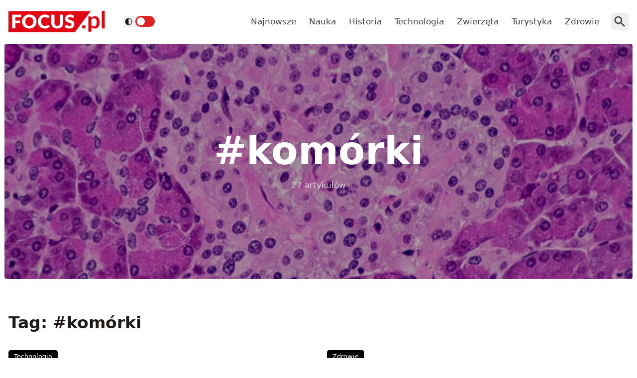

--- FILE ---
content_type: text/html; charset=utf-8
request_url: https://www.focus.pl/tag/komorki
body_size: 22489
content:
<!DOCTYPE html><html prefix="og: http://ogp.me/ns#" lang="pl"><head><meta charSet="utf-8" data-next-head=""/><meta name="viewport" content="width=device-width, initial-scale=1, viewport-fit=cover" data-next-head=""/><title data-next-head="">komórki - Focus.pl</title><meta name="description" content="Zobacz wszystkie artykuły zawierające tag: komórki. Informacje, trendy, newsy. Czytaj na Focus.pl!" data-next-head=""/><meta property="article:publisher" content="https://www.facebook.com/MagazynFocus/" data-next-head=""/><meta name="robots" content="follow, noindex, noarchive" data-next-head=""/><meta name="news_keywords" content="cukrzyca, insulina, komórki, komórki macierzyste, medycyna, przeszczepy, zdrowie" data-next-head=""/><link rel="apple-touch-icon" sizes="180x180" href="/apple-touch-icon.png" data-next-head=""/><link rel="icon" type="image/png" sizes="32x32" href="/favicon-32x32.png" data-next-head=""/><link rel="icon" type="image/png" sizes="16x16" href="/favicon-16x16.png" data-next-head=""/><link rel="manifest" href="/site.webmanifest" data-next-head=""/><link rel="mask-icon" href="/safari-pinned-tab.svg" color="#e20714" data-next-head=""/><link rel="shortcut icon" href="/favicon.ico" data-next-head=""/><meta name="msapplication-TileColor" content="#e20714" data-next-head=""/><meta name="msapplication-config" content="/browserconfig.xml" data-next-head=""/><meta name="theme-color" content="#e20714" data-next-head=""/><meta name="facebook-domain-verification" content="xekgaqynk2y5k9avfmjg3c7499a8d3" data-next-head=""/><meta property="og:locale" content="pl_PL" data-next-head=""/><meta property="og:type" content="article" data-next-head=""/><meta property="og:title" content="komórki - Focus.pl" data-next-head=""/><meta property="og:description" content="Zobacz wszystkie artykuły zawierające tag: komórki. Informacje, trendy, newsy. Czytaj na Focus.pl!" data-next-head=""/><meta property="og:url" content="https://www.focus.pl/tag/komorki" data-next-head=""/><meta property="og:site_name" content="Focus.pl" data-next-head=""/><meta property="article:publisher" content="https://facebook.com/MagazynFocus" data-next-head=""/><meta property="fb:app_id" content="3107358939517563" data-next-head=""/><meta property="og:image" content="https://konto.focus.pl/uploads/2022/06/focus_zmiany_2.png" data-next-head=""/><meta property="og:image:secure_url" content="https://konto.focus.pl/uploads/2022/06/focus_zmiany_2.png" data-next-head=""/><meta property="og:image:width" content="1800" data-next-head=""/><meta property="og:image:height" content="1011" data-next-head=""/><meta property="og:image:type" content="image/png" data-next-head=""/><meta name="twitter:card" content="summary_large_image" data-next-head=""/><meta name="twitter:title" content="komórki - Focus.pl" data-next-head=""/><meta name="twitter:description" content="Zobacz wszystkie artykuły zawierające tag: komórki. Informacje, trendy, newsy. Czytaj na Focus.pl!" data-next-head=""/><meta name="twitter:site" content="@focus_pl" data-next-head=""/><meta name="twitter:image" content="https://konto.focus.pl/uploads/2022/06/focus_zmiany_2.png" data-next-head=""/><link rel="preload" href="/fonts/woff2/Inter-Regular.woff2" as="font" type="font/woff2" crossorigin="anonymous"/><link rel="preload" href="/fonts/woff2/Inter-Medium.woff2" as="font" type="font/woff2" crossorigin="anonymous"/><link rel="preload" href="/fonts/woff2/Inter-SemiBold.woff2" as="font" type="font/woff2" crossorigin="anonymous"/><link rel="preload" href="/fonts/woff2/Inter-Bold.woff2" as="font" type="font/woff2" crossorigin="anonymous"/><link rel="dns-prefetch" href="https://cmp.optad360.io"/><link rel="dns-prefetch" href="https://get.optad360.io"/><link rel="dns-prefetch" href="https://www.googletagmanager.com"/><link rel="preconnect" href="https://konto.focus.pl"/><link rel="preload" href="/_next/static/media/e4af272ccee01ff0-s.p.woff2" as="font" type="font/woff2" crossorigin="anonymous" data-next-font="size-adjust"/><link rel="preload" href="/_next/static/media/8e9860b6e62d6359-s.p.woff2" as="font" type="font/woff2" crossorigin="anonymous" data-next-font="size-adjust"/><link rel="preload" href="/_next/static/css/6e059cfe5de098ec.css" as="style"/><script type="application/ld+json" data-next-head="">{"@context":"https://schema.org","@graph":[{"@type":"Organization","@id":"https://www.focus.pl/#organization","name":"Focus.pl","sameAs":["https://facebook.com/MagazynFocus","https://twitter.com/focus_pl","https://www.youtube.com/@magazynfocus","https://www.tiktok.com/@focus.pl","https://www.instagram.com/magazynfocus/"]},{"@type":"WebSite","@id":"https://www.focus.pl/#website","url":"https://www.focus.pl","name":"Focus.pl","alternateName":"Magazyn Focus","publisher":{"@id":"https://www.focus.pl/#organization"},"inLanguage":"pl-PL"},{"@type":"BreadcrumbList","@id":"https://www.focus.pl/tag/komorki#breadcrumb","itemListElement":[{"@type":"ListItem","position":"1","item":{"@id":"https://www.focus.pl","name":"Strona g\u0142\u00f3wna"}},{"@type":"ListItem","position":"2","item":{"@id":"https://www.focus.pl/tag/komorki","name":"kom\u00f3rki"}}]},{"@type":"CollectionPage","@id":"https://www.focus.pl/tag/komorki#webpage","url":"https://www.focus.pl/tag/komorki","name":"kom\u00f3rki - Focus.pl","isPartOf":{"@id":"https://www.focus.pl/#website"},"inLanguage":"pl-PL","breadcrumb":{"@id":"https://www.focus.pl/tag/komorki#breadcrumb"}}]}</script><link rel="preload" as="image" imageSrcSet="/_next/image?url=https%3A%2F%2Fsecure.gravatar.com%2Favatar%2Fc4702c4f4a28a87d5b999beb80e73847d9e9fd13824cdea4904dac573440f2ba%3Fs%3D96%26d%3Dmm%26r%3Dg&amp;w=640&amp;q=60 1x, /_next/image?url=https%3A%2F%2Fsecure.gravatar.com%2Favatar%2Fc4702c4f4a28a87d5b999beb80e73847d9e9fd13824cdea4904dac573440f2ba%3Fs%3D96%26d%3Dmm%26r%3Dg&amp;w=828&amp;q=60 2x" data-next-head=""/><link rel="preload" as="image" imageSrcSet="/_next/image?url=https%3A%2F%2Fkonto.focus.pl%2Fwp-content%2Fuploads%2F2022%2F06%2Fef9bf13783944cf71ccac7fa0577b180a5826fda-200x200.jpeg&amp;w=640&amp;q=60 1x, /_next/image?url=https%3A%2F%2Fkonto.focus.pl%2Fwp-content%2Fuploads%2F2022%2F06%2Fef9bf13783944cf71ccac7fa0577b180a5826fda-200x200.jpeg&amp;w=828&amp;q=60 2x" data-next-head=""/><link rel="preload" as="image" imageSrcSet="/_next/image?url=https%3A%2F%2Fkonto.focus.pl%2Fwp-content%2Fuploads%2F2022%2F06%2F0d1602fdf5c97552b4d07a4ee759e9298034b10e.jpeg&amp;w=640&amp;q=60 1x, /_next/image?url=https%3A%2F%2Fkonto.focus.pl%2Fwp-content%2Fuploads%2F2022%2F06%2F0d1602fdf5c97552b4d07a4ee759e9298034b10e.jpeg&amp;w=828&amp;q=60 2x" data-next-head=""/><link rel="preload" as="image" imageSrcSet="/_next/image?url=https%3A%2F%2Fkonto.focus.pl%2Fwp-content%2Fuploads%2F2022%2F06%2Fb9f146f24c787f3d3f9e24448bf51aa63c84b66c.jpeg&amp;w=640&amp;q=60 1x, /_next/image?url=https%3A%2F%2Fkonto.focus.pl%2Fwp-content%2Fuploads%2F2022%2F06%2Fb9f146f24c787f3d3f9e24448bf51aa63c84b66c.jpeg&amp;w=828&amp;q=60 2x" data-next-head=""/><link rel="preload" as="image" imageSrcSet="/_next/image?url=https%3A%2F%2Fsecure.gravatar.com%2Favatar%2F2b42c90c7b5c8243bc85e071cc4381feb350f4571470aee94eb7ff07f0c3b4dc%3Fs%3D96%26d%3Dmm%26r%3Dg&amp;w=640&amp;q=60 1x, /_next/image?url=https%3A%2F%2Fsecure.gravatar.com%2Favatar%2F2b42c90c7b5c8243bc85e071cc4381feb350f4571470aee94eb7ff07f0c3b4dc%3Fs%3D96%26d%3Dmm%26r%3Dg&amp;w=828&amp;q=60 2x" data-next-head=""/><link rel="preload" as="image" imageSrcSet="/_next/image?url=https%3A%2F%2Fkonto.focus.pl%2Fwp-content%2Fuploads%2F2023%2F03%2F52702619_2613262675366930_2166794293409218560_n-200x200.jpg&amp;w=640&amp;q=60 1x, /_next/image?url=https%3A%2F%2Fkonto.focus.pl%2Fwp-content%2Fuploads%2F2023%2F03%2F52702619_2613262675366930_2166794293409218560_n-200x200.jpg&amp;w=828&amp;q=60 2x" data-next-head=""/><link rel="preload" as="image" imageSrcSet="/_next/image?url=https%3A%2F%2Fkonto.focus.pl%2Fwp-content%2Fuploads%2F2022%2F06%2Fcropped-favicon.9553bdbe-200x200.png&amp;w=640&amp;q=60 1x, /_next/image?url=https%3A%2F%2Fkonto.focus.pl%2Fwp-content%2Fuploads%2F2022%2F06%2Fcropped-favicon.9553bdbe-200x200.png&amp;w=828&amp;q=60 2x" data-next-head=""/><link rel="stylesheet" href="/_next/static/css/6e059cfe5de098ec.css" data-n-g=""/><noscript data-n-css=""></noscript><script defer="" noModule="" src="/_next/static/chunks/polyfills-42372ed130431b0a.js"></script><script defer="" src="/_next/static/chunks/c17e89e0.779cee75bd58f970.js"></script><script defer="" src="/_next/static/chunks/9568.67760d655e84e9a6.js"></script><script defer="" src="/_next/static/chunks/5698.0c7fe5147e55dcec.js"></script><script defer="" src="/_next/static/chunks/2877.e6237113064c83cf.js"></script><script defer="" src="/_next/static/chunks/6526.c369fe75478a044e.js"></script><script src="/_next/static/chunks/webpack-27b509a7d7296679.js" defer=""></script><script src="/_next/static/chunks/framework-2d4d7830050cd55c.js" defer=""></script><script src="/_next/static/chunks/main-52e259ee94e86f87.js" defer=""></script><script src="/_next/static/chunks/pages/_app-e3615d4174020958.js" defer=""></script><script src="/_next/static/chunks/7711-d871918b91abb3f5.js" defer=""></script><script src="/_next/static/chunks/752-dad4a0abac01aba3.js" defer=""></script><script src="/_next/static/chunks/6101-def23e12a1dd4ffe.js" defer=""></script><script src="/_next/static/chunks/6096-f9ddac52c0a9c74e.js" defer=""></script><script src="/_next/static/chunks/4328-f3330478e01e82b5.js" defer=""></script><script src="/_next/static/chunks/pages/tag/%5BtagSlug%5D-326c17c28e6c5778.js" defer=""></script><script src="/_next/static/fdQJ9ijaJlUfRrB2JzCox/_buildManifest.js" defer=""></script><script src="/_next/static/fdQJ9ijaJlUfRrB2JzCox/_ssgManifest.js" defer=""></script></head><body class="bg-white dark:bg-neutral-900 main-body"><link rel="preload" as="image" imageSrcSet="/_next/image?url=https%3A%2F%2Fkonto.focus.pl%2Fwp-content%2Fuploads%2F2023%2F03%2F52702619_2613262675366930_2166794293409218560_n-200x200.jpg&amp;w=640&amp;q=60 1x, /_next/image?url=https%3A%2F%2Fkonto.focus.pl%2Fwp-content%2Fuploads%2F2023%2F03%2F52702619_2613262675366930_2166794293409218560_n-200x200.jpg&amp;w=828&amp;q=60 2x"/><link rel="preload" as="image" imageSrcSet="/_next/image?url=https%3A%2F%2Fkonto.focus.pl%2Fwp-content%2Fuploads%2F2022%2F06%2Fcropped-favicon.9553bdbe-200x200.png&amp;w=640&amp;q=60 1x, /_next/image?url=https%3A%2F%2Fkonto.focus.pl%2Fwp-content%2Fuploads%2F2022%2F06%2Fcropped-favicon.9553bdbe-200x200.png&amp;w=828&amp;q=60 2x"/><link rel="preload" as="image" imageSrcSet="/_next/image?url=https%3A%2F%2Fsecure.gravatar.com%2Favatar%2Fc4702c4f4a28a87d5b999beb80e73847d9e9fd13824cdea4904dac573440f2ba%3Fs%3D96%26d%3Dmm%26r%3Dg&amp;w=640&amp;q=60 1x, /_next/image?url=https%3A%2F%2Fsecure.gravatar.com%2Favatar%2Fc4702c4f4a28a87d5b999beb80e73847d9e9fd13824cdea4904dac573440f2ba%3Fs%3D96%26d%3Dmm%26r%3Dg&amp;w=828&amp;q=60 2x"/><link rel="preload" as="image" imageSrcSet="/_next/image?url=https%3A%2F%2Fkonto.focus.pl%2Fwp-content%2Fuploads%2F2022%2F06%2F0d1602fdf5c97552b4d07a4ee759e9298034b10e.jpeg&amp;w=640&amp;q=60 1x, /_next/image?url=https%3A%2F%2Fkonto.focus.pl%2Fwp-content%2Fuploads%2F2022%2F06%2F0d1602fdf5c97552b4d07a4ee759e9298034b10e.jpeg&amp;w=828&amp;q=60 2x"/><link rel="preload" as="image" imageSrcSet="/_next/image?url=https%3A%2F%2Fkonto.focus.pl%2Fwp-content%2Fuploads%2F2022%2F06%2Fef9bf13783944cf71ccac7fa0577b180a5826fda-200x200.jpeg&amp;w=640&amp;q=60 1x, /_next/image?url=https%3A%2F%2Fkonto.focus.pl%2Fwp-content%2Fuploads%2F2022%2F06%2Fef9bf13783944cf71ccac7fa0577b180a5826fda-200x200.jpeg&amp;w=828&amp;q=60 2x"/><link rel="preload" as="image" imageSrcSet="/_next/image?url=https%3A%2F%2Fkonto.focus.pl%2Fwp-content%2Fuploads%2F2022%2F06%2Fb9f146f24c787f3d3f9e24448bf51aa63c84b66c.jpeg&amp;w=640&amp;q=60 1x, /_next/image?url=https%3A%2F%2Fkonto.focus.pl%2Fwp-content%2Fuploads%2F2022%2F06%2Fb9f146f24c787f3d3f9e24448bf51aa63c84b66c.jpeg&amp;w=828&amp;q=60 2x"/><link rel="preload" as="image" imageSrcSet="/_next/image?url=https%3A%2F%2Fsecure.gravatar.com%2Favatar%2F2b42c90c7b5c8243bc85e071cc4381feb350f4571470aee94eb7ff07f0c3b4dc%3Fs%3D96%26d%3Dmm%26r%3Dg&amp;w=640&amp;q=60 1x, /_next/image?url=https%3A%2F%2Fsecure.gravatar.com%2Favatar%2F2b42c90c7b5c8243bc85e071cc4381feb350f4571470aee94eb7ff07f0c3b4dc%3Fs%3D96%26d%3Dmm%26r%3Dg&amp;w=828&amp;q=60 2x"/><div id="__next"><div class="__variable_938bcb"><script>((e,i,s,u,m,a,l,h)=>{let d=document.documentElement,w=["light","dark"];function p(n){(Array.isArray(e)?e:[e]).forEach(y=>{let k=y==="class",S=k&&a?m.map(f=>a[f]||f):m;k?(d.classList.remove(...S),d.classList.add(a&&a[n]?a[n]:n)):d.setAttribute(y,n)}),R(n)}function R(n){h&&w.includes(n)&&(d.style.colorScheme=n)}function c(){return window.matchMedia("(prefers-color-scheme: dark)").matches?"dark":"light"}if(u)p(u);else try{let n=localStorage.getItem(i)||s,y=l&&n==="system"?c():n;p(y)}catch(n){}})("class","theme","system",null,["light","dark"],null,true,false)</script><div class="fc-PageArchive overflow-hidden " data-fc-id="PageArchive"><div class="bg-white text-base dark:bg-neutral-900 text-neutral-900 dark:text-neutral-200"><div class="fc-Header sticky top-0 w-full left-0 right-0 z-40 transition-all"><div class="bg-white dark:bg-neutral-900 border-b border-neutral-200 dark:border-b dark:border-neutral-700 menubg !border-transparent"><div class="fc-MainNav1 relative z-10"><div class="container py-2 sm:py-5 relative flex justify-between items-center space-x-4 xl:space-x-8"><div class="flex justify-start flex-grow items-center overflow-hidden xl:overflow-visible xl:gap-0"><a class="md:hidden mr-4 flex items-center gap-1 px-2 py-1 rounded bg-gray-100 dark:bg-gray-800 hover:bg-gray-200 dark:hover:bg-gray-700 transition-colors duration-200 text-xs text-gray-600 dark:text-gray-300" href="/"><svg class="w-3 h-3" fill="currentColor" viewBox="0 0 20 20" xmlns="http://www.w3.org/2000/svg"><path fill-rule="evenodd" d="M12.707 5.293a1 1 0 010 1.414L9.414 10l3.293 3.293a1 1 0 01-1.414 1.414l-4-4a1 1 0 010-1.414l4-4a1 1 0 011.414 0z" clip-rule="evenodd"></path></svg><span>powrót</span></a><a class="ttfc-logo inline-block text-primary-6000 h-6 md:h-10" href="/"><svg height="100%" viewBox="0 0 340 76" version="1.1" xmlns="http://www.w3.org/2000/svg"><g id="focus-nowe-logo-1-"><g id="Page-1"><path id="Fill-1" d="M0,0.599l0,74.593l234.047,0l55.719,-74.593l-289.766,0Z" fill="#e20714"></path><g id="Group-6"><path id="Fill-2" d="M24.555,21.899l20.735,-0l0,-8.722l-32.198,-0l0,48.878l11.463,0l0,-19.021l16.79,-0l-0,-8.756l-16.79,0l0,-12.379Zm62.689,15.7c0,2.439 -0.314,4.625 -0.944,6.559c-0.629,1.934 -1.534,3.572 -2.714,4.915c-1.18,1.341 -2.624,2.365 -4.332,3.07c-1.709,0.705 -3.652,1.056 -5.833,1.056c-2.202,-0 -4.163,-0.351 -5.883,-1.056c-1.718,-0.705 -3.169,-1.729 -4.349,-3.07c-1.18,-1.343 -2.085,-2.981 -2.714,-4.915c-0.629,-1.934 -0.944,-4.12 -0.944,-6.559c0,-2.415 0.315,-4.59 0.944,-6.525c0.629,-1.934 1.534,-3.572 2.714,-4.915c1.18,-1.342 2.631,-2.37 4.349,-3.086c1.72,-0.715 3.681,-1.073 5.883,-1.073c2.181,-0 4.124,0.358 5.833,1.073c1.708,0.716 3.152,1.744 4.332,3.086c1.18,1.343 2.085,2.981 2.714,4.915c0.63,1.935 0.944,4.11 0.944,6.525Zm9.829,9.863c1.223,-3.04 1.837,-6.329 1.837,-9.863c-0,-3.511 -0.614,-6.788 -1.837,-9.829c-1.226,-3.042 -2.951,-5.681 -5.176,-7.918c-2.225,-2.235 -4.905,-3.997 -8.041,-5.283c-3.136,-1.286 -6.614,-1.929 -10.435,-1.929c-3.821,-0 -7.305,0.637 -10.451,1.912c-3.147,1.274 -5.839,3.031 -8.075,5.267c-2.236,2.236 -3.967,4.876 -5.191,7.917c-1.225,3.043 -1.837,6.33 -1.837,9.863c-0,3.534 0.612,6.823 1.837,9.863c1.224,3.042 2.955,5.687 5.191,7.934c2.236,2.249 4.928,4.01 8.075,5.284c3.146,1.275 6.63,1.912 10.451,1.912c3.821,0 7.299,-0.637 10.435,-1.912c3.136,-1.274 5.816,-3.035 8.041,-5.284c2.225,-2.247 3.95,-4.892 5.176,-7.934Zm19.257,-3.186c-0.686,-1.946 -1.029,-4.171 -1.029,-6.677c0,-2.482 0.31,-4.691 0.927,-6.625c0.619,-1.935 1.495,-3.568 2.63,-4.898c1.134,-1.331 2.484,-2.343 4.046,-3.036c1.562,-0.694 3.287,-1.04 5.176,-1.04c1.191,-0 2.23,0.089 3.118,0.268c0.888,0.179 1.663,0.398 2.326,0.654c0.663,0.258 1.236,0.537 1.72,0.839c0.482,0.301 0.927,0.582 1.331,0.838c0.405,0.258 0.787,0.476 1.147,0.654c0.359,0.18 0.741,0.268 1.146,0.268c0.606,0 1.079,-0.127 1.416,-0.385c0.337,-0.257 0.629,-0.542 0.876,-0.855l3.576,-5.399c-0.857,-0.839 -1.824,-1.623 -2.901,-2.351c-1.192,-0.804 -2.496,-1.493 -3.912,-2.063c-1.416,-0.571 -2.938,-1.017 -4.567,-1.342c-1.63,-0.323 -3.367,-0.486 -5.21,-0.486c-3.619,-0 -6.933,0.614 -9.945,1.845c-3.013,1.23 -5.596,2.952 -7.754,5.167c-2.158,2.213 -3.833,4.847 -5.024,7.9c-1.192,3.052 -1.787,6.402 -1.787,10.047c-0,3.58 0.551,6.894 1.652,9.947c1.101,3.053 2.681,5.692 4.738,7.918c2.056,2.226 4.562,3.97 7.518,5.234c2.954,1.263 6.298,1.894 10.03,1.894c4.067,0 7.59,-0.653 10.569,-1.963c2.977,-1.308 5.455,-3.247 7.434,-5.819l-4.518,-4.731c-0.248,-0.246 -0.506,-0.419 -0.775,-0.52c-0.27,-0.101 -0.539,-0.151 -0.81,-0.151c-0.336,-0 -0.663,0.073 -0.977,0.218c-0.315,0.147 -0.606,0.33 -0.877,0.554c-0.674,0.603 -1.336,1.101 -1.989,1.493c-0.652,0.391 -1.348,0.704 -2.09,0.939c-0.742,0.236 -1.54,0.403 -2.394,0.504c-0.854,0.1 -1.798,0.151 -2.832,0.151c-1.798,-0 -3.484,-0.347 -5.057,-1.04c-1.573,-0.694 -2.95,-1.705 -4.13,-3.037c-1.18,-1.331 -2.113,-2.969 -2.798,-4.914Zm74.967,6.105c0.978,-2.504 1.466,-5.255 1.466,-8.253l0,-28.951l-11.395,-0l-0,28.951c-0,1.722 -0.219,3.26 -0.657,4.614c-0.439,1.353 -1.075,2.498 -1.905,3.438c-0.831,0.939 -1.849,1.66 -3.052,2.164c-1.202,0.504 -2.568,0.755 -4.095,0.755c-1.529,-0 -2.894,-0.251 -4.097,-0.755c-1.202,-0.504 -2.22,-1.23 -3.051,-2.181c-0.832,-0.95 -1.467,-2.102 -1.905,-3.455c-0.438,-1.353 -0.658,-2.89 -0.658,-4.613l0,-28.918l-11.395,-0l-0,28.951c-0,2.998 0.484,5.749 1.45,8.253c0.966,2.506 2.36,4.663 4.181,6.475c1.82,1.811 4.034,3.221 6.641,4.227c2.608,1.007 5.552,1.509 8.834,1.509c3.258,0 6.191,-0.502 8.799,-1.509c2.607,-1.006 4.821,-2.416 6.642,-4.227c1.82,-1.812 3.219,-3.969 4.197,-6.475Zm37.284,-27.275l2.832,-5.267c-0.877,-0.804 -1.871,-1.525 -2.984,-2.163c-1.113,-0.638 -2.31,-1.185 -3.591,-1.644c-1.281,-0.458 -2.635,-0.805 -4.062,-1.04c-1.428,-0.234 -2.895,-0.352 -4.4,-0.352c-2.697,-0 -5.09,0.407 -7.181,1.224c-2.09,0.817 -3.856,1.908 -5.293,3.271c-1.439,1.364 -2.529,2.919 -3.271,4.663c-0.742,1.745 -1.112,3.534 -1.112,5.368c-0,2.28 0.314,4.2 0.943,5.754c0.63,1.555 1.455,2.851 2.478,3.891c1.023,1.04 2.186,1.879 3.49,2.516c1.303,0.637 2.64,1.174 4.012,1.61c1.37,0.437 2.708,0.834 4.012,1.191c1.303,0.359 2.466,0.771 3.49,1.242c1.022,0.47 1.848,1.062 2.478,1.778c0.629,0.715 0.943,1.644 0.943,2.784c0,1.969 -0.573,3.405 -1.718,4.31c-1.147,0.907 -2.754,1.36 -4.822,1.36c-1.528,-0 -2.854,-0.213 -3.979,-0.638c-1.123,-0.424 -2.118,-0.894 -2.983,-1.409c-0.865,-0.513 -1.641,-0.983 -2.326,-1.408c-0.687,-0.425 -1.366,-0.638 -2.04,-0.638c-0.518,-0 -0.995,0.129 -1.433,0.385c-0.438,0.258 -0.792,0.576 -1.062,0.956l-3.371,5.302c0.966,0.961 2.101,1.833 3.405,2.616c1.303,0.784 2.697,1.459 4.181,2.03c1.483,0.57 3.017,1.012 4.602,1.325c1.584,0.314 3.14,0.469 4.669,0.469c2.786,0 5.277,-0.419 7.468,-1.258c2.19,-0.838 4.034,-1.989 5.529,-3.455c1.494,-1.465 2.635,-3.181 3.422,-5.149c0.786,-1.968 1.179,-4.082 1.179,-6.341c0,-2.036 -0.314,-3.774 -0.943,-5.217c-0.63,-1.442 -1.456,-2.667 -2.478,-3.674c-1.024,-1.006 -2.192,-1.833 -3.507,-2.481c-1.315,-0.65 -2.658,-1.214 -4.029,-1.695c-1.371,-0.481 -2.714,-0.917 -4.029,-1.308c-1.315,-0.392 -2.483,-0.823 -3.505,-1.292c-1.023,-0.47 -1.849,-1.029 -2.478,-1.677c-0.631,-0.649 -0.945,-1.464 -0.945,-2.45c-0,-1.542 0.523,-2.767 1.569,-3.673c1.044,-0.905 2.634,-1.358 4.77,-1.358c1.236,-0 2.337,0.162 3.303,0.486c0.967,0.324 1.827,0.687 2.58,1.09c0.753,0.403 1.427,0.767 2.023,1.09c0.595,0.325 1.152,0.487 1.668,0.487c0.585,-0 1.063,-0.134 1.434,-0.403c0.37,-0.268 0.725,-0.671 1.062,-1.208Z" fill="#fefefe"></path><path id="Fill-4" d="M328.591,62.086l10.746,-0l-0,-62.086l-10.746,-0l-0,62.086Zm-11.82,-5.86c2.987,-3.945 4.329,-8.755 4.329,-15.863c-0,-6.234 -1.345,-12.163 -4.509,-16.24c-2.99,-3.854 -6.769,-5.677 -11.373,-5.677c-3.057,-0 -5.147,0.495 -7.721,1.567c-2.333,0.972 -4.31,2.106 -6.007,3.812l-0.637,-2.263c-0.42,-1.255 -1.617,-2.321 -3.173,-2.321l-6.255,-0l0,54.517l10.611,-0l0,-16.131c1.241,1.422 3.123,3.013 4.802,3.752c1.556,0.685 4.367,1.22 6.884,1.22c5.953,0 9.927,-2.249 13.049,-6.373Zm-6.165,-17.034c0.149,4.467 -0.3,9.827 -2.334,12.448c-2.19,2.819 -5.448,3.278 -7.87,3.278c-1.434,0 -3.077,-0.255 -4.551,-1.015c-1.677,-0.863 -3.083,-2.286 -3.815,-3.96l0,-19.426c1.345,-1.644 2.616,-2.546 4.264,-3.276c0.986,-0.437 2.794,-0.943 4.829,-0.943c1.665,-0 3.342,0.33 4.988,1.309c3.665,2.175 4.334,6.962 4.489,11.585Zm-39.413,19.763c0.337,-0.767 0.505,-1.596 0.505,-2.489c0,-0.864 -0.168,-1.686 -0.505,-2.468c-0.335,-0.781 -0.791,-1.45 -1.366,-2.008c-0.574,-0.556 -1.247,-1.003 -2.016,-1.338c-0.772,-0.334 -1.605,-0.501 -2.502,-0.501c-0.897,-0 -1.737,0.167 -2.522,0.501c-0.784,0.335 -1.457,0.782 -2.018,1.338c-0.56,0.558 -1.002,1.227 -1.324,2.008c-0.322,0.782 -0.483,1.604 -0.483,2.468c-0,0.893 0.161,1.722 0.483,2.489c0.322,0.767 0.764,1.429 1.324,1.987c0.561,0.557 1.234,0.997 2.018,1.317c0.785,0.32 1.625,0.481 2.522,0.481c0.897,0 1.73,-0.161 2.502,-0.481c0.769,-0.32 1.442,-0.76 2.016,-1.317c0.575,-0.558 1.031,-1.22 1.366,-1.987Z" fill="#e20714"></path></g></g></g></svg></a><div class="items-center hidden xs:hidden sm:hidden xl:flex space-x-1 !ml-9"></div><ul class="fc-Navigation !ml-auto hidden lg:flex flex-nowrap xl:flex-wrap lg:items-center pl-0 lg:space-x-1 relative overflow-hidden wrapper__scroll-mask"><li class="menu-item"><a class="inline-flex items-center text-sm xl:text-base text-neutral-700 dark:text-neutral-300 py-2 px-2 xl:px-2.5 rounded hover:text-neutral-900 hover:bg-neutral-100 dark:hover:bg-neutral-800 dark:hover:text-neutral-200" href="/najnowsze">Najnowsze</a></li><li class="menu-item"><a class="inline-flex items-center text-sm xl:text-base text-neutral-700 dark:text-neutral-300 py-2 px-2 xl:px-2.5 rounded hover:text-neutral-900 hover:bg-neutral-100 dark:hover:bg-neutral-800 dark:hover:text-neutral-200" href="/kategoria/nauka">Nauka</a></li><li class="menu-item"><a class="inline-flex items-center text-sm xl:text-base text-neutral-700 dark:text-neutral-300 py-2 px-2 xl:px-2.5 rounded hover:text-neutral-900 hover:bg-neutral-100 dark:hover:bg-neutral-800 dark:hover:text-neutral-200" href="/kategoria/historia">Historia</a></li><li class="menu-item"><a class="inline-flex items-center text-sm xl:text-base text-neutral-700 dark:text-neutral-300 py-2 px-2 xl:px-2.5 rounded hover:text-neutral-900 hover:bg-neutral-100 dark:hover:bg-neutral-800 dark:hover:text-neutral-200" href="/kategoria/technologia">Technologia</a></li><li class="menu-item"><a class="inline-flex items-center text-sm xl:text-base text-neutral-700 dark:text-neutral-300 py-2 px-2 xl:px-2.5 rounded hover:text-neutral-900 hover:bg-neutral-100 dark:hover:bg-neutral-800 dark:hover:text-neutral-200" href="/kategoria/nauka/zwierzeta">Zwierzęta</a></li><li class="menu-item"><a class="inline-flex items-center text-sm xl:text-base text-neutral-700 dark:text-neutral-300 py-2 px-2 xl:px-2.5 rounded hover:text-neutral-900 hover:bg-neutral-100 dark:hover:bg-neutral-800 dark:hover:text-neutral-200" href="/kategoria/turystyka">Turystyka</a></li><li class="menu-item"><a class="inline-flex items-center text-sm xl:text-base text-neutral-700 dark:text-neutral-300 py-2 px-2 xl:px-2.5 rounded hover:text-neutral-900 hover:bg-neutral-100 dark:hover:bg-neutral-800 dark:hover:text-neutral-200" href="/kategoria/zdrowie">Zdrowie</a></li></ul></div><div class="flex-shrink-0 flex items-center justify-end text-neutral-700 dark:text-neutral-100 space-x-1 !ml-3"><div class="items-center flex space-x-1"><div class="" data-headlessui-state=""><button class="text-2xl md:text-[28px] w-8 h-8 rounded text-neutral-700 dark:text-neutral-300 hover:bg-neutral-100 dark:hover:bg-neutral-800 focus:outline-none flex items-center justify-center" type="button" aria-expanded="false" data-headlessui-state=""><svg class="w-6 h-6 text-neutral-700 dark:text-neutral-300 focus:outline-none" fill="currentColor" viewBox="0 0 20 20" xmlns="http://www.w3.org/2000/svg"><path fill-rule="evenodd" d="M8 4a4 4 0 100 8 4 4 0 000-8zM2 8a6 6 0 1110.89 3.476l4.817 4.817a1 1 0 01-1.414 1.414l-4.816-4.816A6 6 0 012 8z" clip-rule="evenodd"></path></svg></button></div><span hidden="" style="position:fixed;top:1px;left:1px;width:1px;height:0;padding:0;margin:-1px;overflow:hidden;clip:rect(0, 0, 0, 0);white-space:nowrap;border-width:0;display:none"></span></div><div class="flex items-center xl:hidden"><button class="p-1 rounded text-neutral-700 dark:text-neutral-300 focus:outline-none flex items-center justify-center"><svg xmlns="http://www.w3.org/2000/svg" class="h-7 w-7" viewBox="0 0 20 20" fill="currentColor"><path fill-rule="evenodd" d="M3 5a1 1 0 011-1h12a1 1 0 110 2H4a1 1 0 01-1-1zM3 10a1 1 0 011-1h12a1 1 0 110 2H4a1 1 0 01-1-1zM3 15a1 1 0 011-1h12a1 1 0 110 2H4a1 1 0 01-1-1z" clip-rule="evenodd"></path></svg></button><span hidden="" style="position:fixed;top:1px;left:1px;width:1px;height:0;padding:0;margin:-1px;overflow:hidden;clip:rect(0, 0, 0, 0);white-space:nowrap;border-width:0;display:none"></span></div></div></div></div></div></div><main class="overflow-hidden"><div class="w-full px-2 xl:max-w-screen-2xl mx-auto"><div class="rounded relative aspect-w-16 aspect-h-16 sm:aspect-h-9 lg:aspect-h-8 xl:aspect-h-6 overflow-hidden "><div class="absolute inset-0"><img alt="" loading="lazy" width="400" height="200" decoding="async" data-nimg="1" class="object-cover w-full h-full transition duration-700 ease-in-out blur-none" style="color:transparent" srcSet="/_next/image?url=https%3A%2F%2Fkonto.focus.pl%2Fwp-content%2Fuploads%2Fmedia%2Fdefault%2F0001%2F55%2Fkomorki-macierzyste-przeszczepione-pacjentom-wyprodukowaly-insuline-to-nadzieja-dla-chorych-na-cukrzyce-fot-getty-images-1600x1065.jpeg&amp;w=640&amp;q=85 1x, /_next/image?url=https%3A%2F%2Fkonto.focus.pl%2Fwp-content%2Fuploads%2Fmedia%2Fdefault%2F0001%2F55%2Fkomorki-macierzyste-przeszczepione-pacjentom-wyprodukowaly-insuline-to-nadzieja-dla-chorych-na-cukrzyce-fot-getty-images-1600x1065.jpeg&amp;w=828&amp;q=85 2x" src="/_next/image?url=https%3A%2F%2Fkonto.focus.pl%2Fwp-content%2Fuploads%2Fmedia%2Fdefault%2F0001%2F55%2Fkomorki-macierzyste-przeszczepione-pacjentom-wyprodukowaly-insuline-to-nadzieja-dla-chorych-na-cukrzyce-fot-getty-images-1600x1065.jpeg&amp;w=828&amp;q=85"/></div><div class="absolute inset-0 bg-black text-white bg-opacity-30 flex flex-col items-center justify-center"><h2 class="inline-block align-middle text-5xl font-semibold md:text-7xl ">#<!-- -->komórki</h2><span class="block mt-4 text-neutral-300">27<!-- --> artykułów</span></div></div></div><section class="w-full my-4 md:my-6"><div class="container"><div class="flex flex-col sm:items-center sm:justify-between sm:flex-row mt-16 mb-6 md:mb-8"><div class="flex space-x-2.5"><div class="fc-Section-Heading relative flex flex-col sm:flex-row sm:items-end justify-between text-neutral-900 dark:text-neutral-50"><div class="max-w-2xl"><h2 class="text-2xl md:text-3xl font-semibold ">Tag: #<!-- -->komórki</h2></div></div></div></div><div class="fc-SectionTrending relative "><div class="grid  md:gap-8 grid-cols-1 sm:grid-cols-1 lg:md:grid-cols-2 xl:grid-cols-2 undefined"><div class="fc-Card3 group relative flex flex-row items-center max-h-[400px]"><div class="flex grow flex-col"><div class="space-y-2 md:space-y-3.5"><div class="fc-CategoryBadgeList flex space-x-2 flex-nowrap" data-fc-id="CategoryBadgeList"><a class="transition-colors hover:text-white duration-300 fc-Badge relative inline-flex px-2.5 py-1 rounded font-medium text-xs  text-white bg-black dark:bg-neutral-300 dark:text-black hover:bg-red-600" href="/kategoria/technologia">Technologia</a></div><a class="block" href="/artykul/komorki-macierzyste-przeszczepione-pacjentom-wyprodukowaly-insuline-to-nadzieja-dla-chorych-na-cukrzyce-211202111529"><h2 class="fc-card-title block text-sm font-medium text-neutral-900 sm:text-md sm:font-semibold xl:text-lg dark:text-neutral-100"><span class="line-clamp-4" title="Komórki macierzyste przeszczepione pacjentom wyprodukowały insulinę. To nadzieja dla chorych na cukrzycę">Komórki macierzyste przeszczepione pacjentom wyprodukowały insulinę. To nadzieja dla chorych na cukrzycę</span></h2><div class="hidden sm:mt-2 sm:block"><div class="line-clamp-2 text-sm text-neutral-500 dark:text-neutral-400"><p>Nowa metoda leczenia została z sukcesem przetestowana u pacjentów. Przeszczepione im komórki macierzyste wyprodukowały insulinę – hormon, którego brakuje chorym na cukrzycę typu 1. Na https://www.focus.pl/artykul/typ-2-cukrzycy-nie-istnieje-mozliwe-ze-przez-lata-bylismy-w-bledzie-180302015730 choruje ponad 420 mln osób na całym świecie. W cukrzycy typu 1, która dotyczy ok. 10 proc. pacjentów, niezbędne jest https://www.focus.pl/artykul/pompa-insulinowa – hormonu obniżającego poziom glukozy we krwi. Dzieje [&hellip;]</p>
</div></div></a><div class="relative mt-auto"><div class="relative flex items-center space-x-2"><div class="flex items-center"><a class="flex" href="/user/joanna"><div class="wil-avatar relative flex-shrink-0 inline-flex items-center justify-center overflow-hidden text-neutral-100 uppercase font-semibold shadow-inner rounded h-7 w-7 text-sm ring-2 ring-primary-500 hover:z-20 relative"><img alt="Joanna Marteklas" width="400" height="200" decoding="async" data-nimg="1" class="relative inset-0 w-full h-full object-cover z-10 transition duration-700 ease-in-out blur-none" style="color:transparent" srcSet="/_next/image?url=https%3A%2F%2Fkonto.focus.pl%2Fwp-content%2Fuploads%2F2023%2F03%2F52702619_2613262675366930_2166794293409218560_n-200x200.jpg&amp;w=640&amp;q=60 1x, /_next/image?url=https%3A%2F%2Fkonto.focus.pl%2Fwp-content%2Fuploads%2F2023%2F03%2F52702619_2613262675366930_2166794293409218560_n-200x200.jpg&amp;w=828&amp;q=60 2x" src="/_next/image?url=https%3A%2F%2Fkonto.focus.pl%2Fwp-content%2Fuploads%2F2023%2F03%2F52702619_2613262675366930_2166794293409218560_n-200x200.jpg&amp;w=828&amp;q=60"/><span class="wil-avatar__name absolute">J</span></div></a></div><div><div class="text-xs text-neutral-700 hover:text-black dark:text-neutral-300 dark:hover:text-white font-medium line-clamp-1"><a href="/user/joanna"><span class="hover:underline">Joanna Marteklas</span></a></div><a href="/artykul/komorki-macierzyste-przeszczepione-pacjentom-wyprodukowaly-insuline-to-nadzieja-dla-chorych-na-cukrzyce-211202111529"><div class="flex items-center"><time dateTime="2021-12-03T08:26:23+00:00" itemProp="datePublished" class="flex items-center text-xs text-neutral-700 dark:text-neutral-300">03.12.2021, 08:26</time></div></a></div></div></div></div><div class="mt-5 flex flex-wrap items-center justify-between"></div></div><div class="z-0 mb-5 ms-3 block w-24 shrink-0 overflow-hidden rounded-lg sm:mb-0 sm:ms-6 sm:w-36 md:w-44 xl:w-56"><a class="aspect-h-1 aspect-w-1 relative block h-0 w-full" href="/artykul/komorki-macierzyste-przeszczepione-pacjentom-wyprodukowaly-insuline-to-nadzieja-dla-chorych-na-cukrzyce-211202111529"><div class="absolute inset-0"><img alt="Komórki macierzyste przeszczepione pacjentom wyprodukowały insulinę. To nadzieja dla chorych na cukrzycę" loading="lazy" width="400" height="200" decoding="async" data-nimg="1" class="h-full w-full roundedlgl object-cover transition-transform duration-500 group-hover:scale-105 transition duration-700 ease-in-out blur-none" style="color:transparent" srcSet="/_next/image?url=https%3A%2F%2Fkonto.focus.pl%2Fwp-content%2Fuploads%2Fmedia%2Fdefault%2F0001%2F55%2Fkomorki-macierzyste-przeszczepione-pacjentom-wyprodukowaly-insuline-to-nadzieja-dla-chorych-na-cukrzyce-fot-getty-images-1600x1065.jpeg&amp;w=640&amp;q=85 1x, /_next/image?url=https%3A%2F%2Fkonto.focus.pl%2Fwp-content%2Fuploads%2Fmedia%2Fdefault%2F0001%2F55%2Fkomorki-macierzyste-przeszczepione-pacjentom-wyprodukowaly-insuline-to-nadzieja-dla-chorych-na-cukrzyce-fot-getty-images-1600x1065.jpeg&amp;w=828&amp;q=85 2x" src="/_next/image?url=https%3A%2F%2Fkonto.focus.pl%2Fwp-content%2Fuploads%2Fmedia%2Fdefault%2F0001%2F55%2Fkomorki-macierzyste-przeszczepione-pacjentom-wyprodukowaly-insuline-to-nadzieja-dla-chorych-na-cukrzyce-fot-getty-images-1600x1065.jpeg&amp;w=828&amp;q=85"/></div><span></span></a></div></div><div class="fc-Card3 group relative flex flex-row items-center max-h-[400px]"><div class="flex grow flex-col"><div class="space-y-2 md:space-y-3.5"><div class="fc-CategoryBadgeList flex space-x-2 flex-nowrap" data-fc-id="CategoryBadgeList"><a class="transition-colors hover:text-white duration-300 fc-Badge relative inline-flex px-2.5 py-1 rounded font-medium text-xs  text-white bg-black dark:bg-neutral-300 dark:text-black hover:bg-red-600" href="/kategoria/zdrowie">Zdrowie</a></div><a class="block" href="/artykul/dlaczego-naukowcy-lacza-komorki-ludzi-i-zwierzat-chimery-daja-nowa-nadzieje-na-przeszczepy"><h2 class="fc-card-title block text-sm font-medium text-neutral-900 sm:text-md sm:font-semibold xl:text-lg dark:text-neutral-100"><span class="line-clamp-4" title="Dlaczego naukowcy łączą komórki ludzi i zwierząt? Chimery dają nową nadzieję na przeszczepy">Dlaczego naukowcy łączą komórki ludzi i zwierząt? Chimery dają nową nadzieję na przeszczepy</span></h2><div class="hidden sm:mt-2 sm:block"><div class="line-clamp-2 text-sm text-neutral-500 dark:text-neutral-400"><p>Jedną z obiecujących eksperymentalnych metod hodowania narządów do przeszczepów jest uzyskiwanie ich z ludzkich komórek macierzystych rozwijających się w ciałach zwierząt. W tym celu naukowcy konstruują chimery, czyli organizmy składające się z komórek pochodzących od dwóch gatunków. Do tworzenia https://www.focus.pl/artykul/wszyscy-bedziemy-chimerami naukowcy wykorzystują tzw. indukowane pluripotencjalne https://www.focus.pl/artykul/nowy-sposob-na-komorki-macierzyste (iPS lub iPSCs). To komórki pobrane od dorosłych ludzi [&hellip;]</p>
</div></div></a><div class="relative mt-auto"><div class="relative flex items-center space-x-2"><div class="flex items-center"><div class="wil-avatar relative flex-shrink-0 inline-flex items-center justify-center overflow-hidden text-neutral-100 uppercase font-semibold shadow-inner rounded h-7 w-7 text-sm ring-2 ring-primary-500 hover:z-20 relative" style="background-color:#7ac143"><span class="wil-avatar__name absolute">S</span></div></div><div><div class="text-xs text-neutral-700 hover:text-black dark:text-neutral-300 dark:hover:text-white font-medium line-clamp-1">Sara Janowska</div><a href="/artykul/dlaczego-naukowcy-lacza-komorki-ludzi-i-zwierzat-chimery-daja-nowa-nadzieje-na-przeszczepy"><div class="flex items-center"><time dateTime="2021-11-27T10:37:31+00:00" itemProp="datePublished" class="flex items-center text-xs text-neutral-700 dark:text-neutral-300">27.11.2021, 10:37</time></div></a></div></div></div></div><div class="mt-5 flex flex-wrap items-center justify-between"></div></div><div class="z-0 mb-5 ms-3 block w-24 shrink-0 overflow-hidden rounded-lg sm:mb-0 sm:ms-6 sm:w-36 md:w-44 xl:w-56"><a class="aspect-h-1 aspect-w-1 relative block h-0 w-full" href="/artykul/dlaczego-naukowcy-lacza-komorki-ludzi-i-zwierzat-chimery-daja-nowa-nadzieje-na-przeszczepy"><div class="absolute inset-0"><img alt="Dlaczego naukowcy łączą komórki ludzi i zwierząt? Chimery dają nową nadzieję na przeszczepy" loading="lazy" width="400" height="200" decoding="async" data-nimg="1" class="h-full w-full roundedlgl object-cover transition-transform duration-500 group-hover:scale-105 transition duration-700 ease-in-out blur-none" style="color:transparent" srcSet="/_next/image?url=https%3A%2F%2Fkonto.focus.pl%2Fwp-content%2Fuploads%2Fmedia%2Fdefault%2F0001%2F54%2Fdlaczego-naukowcy-lacza-komorki-ludzi-i-zwierzat-chimery-daja-nowa-nadzieje-na-przeszczepy-fot-getty-images-1600x1200.jpeg&amp;w=640&amp;q=85 1x, /_next/image?url=https%3A%2F%2Fkonto.focus.pl%2Fwp-content%2Fuploads%2Fmedia%2Fdefault%2F0001%2F54%2Fdlaczego-naukowcy-lacza-komorki-ludzi-i-zwierzat-chimery-daja-nowa-nadzieje-na-przeszczepy-fot-getty-images-1600x1200.jpeg&amp;w=828&amp;q=85 2x" src="/_next/image?url=https%3A%2F%2Fkonto.focus.pl%2Fwp-content%2Fuploads%2Fmedia%2Fdefault%2F0001%2F54%2Fdlaczego-naukowcy-lacza-komorki-ludzi-i-zwierzat-chimery-daja-nowa-nadzieje-na-przeszczepy-fot-getty-images-1600x1200.jpeg&amp;w=828&amp;q=85"/></div><span></span></a></div></div><div class="fc-Card3 group relative flex flex-row items-center max-h-[400px]"><div class="flex grow flex-col"><div class="space-y-2 md:space-y-3.5"><div class="fc-CategoryBadgeList flex space-x-2 flex-nowrap" data-fc-id="CategoryBadgeList"><a class="transition-colors hover:text-white duration-300 fc-Badge relative inline-flex px-2.5 py-1 rounded font-medium text-xs  text-white bg-black dark:bg-neutral-300 dark:text-black hover:bg-red-600" href="/kategoria/nauka">Nauka</a></div><a class="block" href="/artykul/sztuczna-inteligencja-pokazala-jak-malo-wiemy-o-budowie-komorek-nie-znamy-az-polowy-ich-elementow-skladowych-211124115113"><h2 class="fc-card-title block text-sm font-medium text-neutral-900 sm:text-md sm:font-semibold xl:text-lg dark:text-neutral-100"><span class="line-clamp-4" title="Sztuczna inteligencja pokazała, jak mało wiemy o budowie komórek. Nie znamy aż połowy ich elementów składowych">Sztuczna inteligencja pokazała, jak mało wiemy o budowie komórek. Nie znamy aż połowy ich elementów składowych</span></h2><div class="hidden sm:mt-2 sm:block"><div class="line-clamp-2 text-sm text-neutral-500 dark:text-neutral-400"><p>Podręczniki biologii będzie trzeba napisać na nowo. Analizy biochemiczne wykazały, że komórki zawierają dwa razy więcej struktur niż do tej pory sądzono. Odkrycie zawdzięczamy sztucznej inteligencji. W internecie niedawno popularność zyskała grafika komputerowa pokazująca wnętrze https://www.focus.pl/artykul/komorkowe-kontrowersje-czemu-naukowcy-wykorzystuja-do-badan-komorki-plodow. Niesłusznie nazywana „fotografią”, zadziwiała złożonością i precyzyjnym odwzorowaniem elementów takich jak jądro, https://www.focus.pl/artykul/wady-mitochondriow-biologiczna-awaria-zasilania, aparat Golgiego czy siateczka endoplazmatyczna (zwana [&hellip;]</p>
</div></div></a><div class="relative mt-auto"><div class="relative flex items-center space-x-2"><div class="flex items-center"><a class="flex" href="/user/redakcja"><div class="wil-avatar relative flex-shrink-0 inline-flex items-center justify-center overflow-hidden text-neutral-100 uppercase font-semibold shadow-inner rounded h-7 w-7 text-sm ring-2 ring-primary-500 hover:z-20 relative"><img alt="Redakcja" width="400" height="200" decoding="async" data-nimg="1" class="relative inset-0 w-full h-full object-cover z-10 transition duration-700 ease-in-out blur-none" style="color:transparent" srcSet="/_next/image?url=https%3A%2F%2Fkonto.focus.pl%2Fwp-content%2Fuploads%2F2022%2F06%2Fcropped-favicon.9553bdbe-200x200.png&amp;w=640&amp;q=60 1x, /_next/image?url=https%3A%2F%2Fkonto.focus.pl%2Fwp-content%2Fuploads%2F2022%2F06%2Fcropped-favicon.9553bdbe-200x200.png&amp;w=828&amp;q=60 2x" src="/_next/image?url=https%3A%2F%2Fkonto.focus.pl%2Fwp-content%2Fuploads%2F2022%2F06%2Fcropped-favicon.9553bdbe-200x200.png&amp;w=828&amp;q=60"/><span class="wil-avatar__name absolute">R</span></div></a></div><div><div class="text-xs text-neutral-700 hover:text-black dark:text-neutral-300 dark:hover:text-white font-medium line-clamp-1"><a href="/user/redakcja"><span class="hover:underline">Redakcja</span></a></div><a href="/artykul/sztuczna-inteligencja-pokazala-jak-malo-wiemy-o-budowie-komorek-nie-znamy-az-polowy-ich-elementow-skladowych-211124115113"><div class="flex items-center"><time dateTime="2021-11-24T17:00:00+00:00" itemProp="datePublished" class="flex items-center text-xs text-neutral-700 dark:text-neutral-300">24.11.2021, 17:00</time></div></a></div></div></div></div><div class="mt-5 flex flex-wrap items-center justify-between"></div></div><div class="z-0 mb-5 ms-3 block w-24 shrink-0 overflow-hidden rounded-lg sm:mb-0 sm:ms-6 sm:w-36 md:w-44 xl:w-56"><a class="aspect-h-1 aspect-w-1 relative block h-0 w-full" href="/artykul/sztuczna-inteligencja-pokazala-jak-malo-wiemy-o-budowie-komorek-nie-znamy-az-polowy-ich-elementow-skladowych-211124115113"><div class="absolute inset-0"><img alt="Sztuczna inteligencja pokazała, jak mało wiemy o budowie komórek. Nie znamy aż połowy ich elementów składowych" loading="lazy" width="400" height="200" decoding="async" data-nimg="1" class="h-full w-full roundedlgl object-cover transition-transform duration-500 group-hover:scale-105 transition duration-700 ease-in-out blur-none" style="color:transparent" srcSet="/_next/image?url=https%3A%2F%2Fkonto.focus.pl%2Fwp-content%2Fuploads%2Fmedia%2Fdefault%2F0001%2F55%2Fsztuczna-inteligencja-pokazala-jak-malo-wiemy-o-budowie-komorek-nie-znamy-az-polowy-ich-elementow-skladowych-fot-uc-san-diego-health-sciences-cc-by-sa.jpeg&amp;w=640&amp;q=85 1x, /_next/image?url=https%3A%2F%2Fkonto.focus.pl%2Fwp-content%2Fuploads%2Fmedia%2Fdefault%2F0001%2F55%2Fsztuczna-inteligencja-pokazala-jak-malo-wiemy-o-budowie-komorek-nie-znamy-az-polowy-ich-elementow-skladowych-fot-uc-san-diego-health-sciences-cc-by-sa.jpeg&amp;w=828&amp;q=85 2x" src="/_next/image?url=https%3A%2F%2Fkonto.focus.pl%2Fwp-content%2Fuploads%2Fmedia%2Fdefault%2F0001%2F55%2Fsztuczna-inteligencja-pokazala-jak-malo-wiemy-o-budowie-komorek-nie-znamy-az-polowy-ich-elementow-skladowych-fot-uc-san-diego-health-sciences-cc-by-sa.jpeg&amp;w=828&amp;q=85"/></div><span></span></a></div></div><div class="fc-Card3 group relative flex flex-row items-center max-h-[400px]"><div class="flex grow flex-col"><div class="space-y-2 md:space-y-3.5"><div class="fc-CategoryBadgeList flex space-x-2 flex-nowrap" data-fc-id="CategoryBadgeList"><a class="transition-colors hover:text-white duration-300 fc-Badge relative inline-flex px-2.5 py-1 rounded font-medium text-xs  text-white bg-black dark:bg-neutral-300 dark:text-black hover:bg-red-600" href="/kategoria/zdrowie">Zdrowie</a></div><a class="block" href="/artykul/naukowcy-odkryli-w-sercu-nowe-komorki-odpowiadaja-za-rytm-pracy-serca-i-sa-podobne-do-tych-w-mozgu-211122015622"><h2 class="fc-card-title block text-sm font-medium text-neutral-900 sm:text-md sm:font-semibold xl:text-lg dark:text-neutral-100"><span class="line-clamp-4" title="Naukowcy odkryli w sercu nowe komórki. Odpowiadają za rytm pracy serca i są podobne do tych w mózgu">Naukowcy odkryli w sercu nowe komórki. Odpowiadają za rytm pracy serca i są podobne do tych w mózgu</span></h2><div class="hidden sm:mt-2 sm:block"><div class="line-clamp-2 text-sm text-neutral-500 dark:text-neutral-400"><p>Nawet tak dobrze przebadany narząd, jak serce, wciąż kryje w sobie tajemnice. Badacze właśnie ogłosili, że odkryli w nim nowe komórki. Mają one wpływ na rytm pracy serca. Nowe komórki w https://www.focus.pl/artykul/zycie-bez-serca-czy-mozna-zastapic-ten-narzad? Takie odkrycia nie zdarzają się często, więc entuzjazm naukowców jest zrozumiały. – Dla mnie wielka nauka jest wtedy, gdy odkrywasz coś, co otwiera [&hellip;]</p>
</div></div></a><div class="relative mt-auto"><div class="relative flex items-center space-x-2"><div class="flex items-center"><a class="flex" href="/user/joanna"><div class="wil-avatar relative flex-shrink-0 inline-flex items-center justify-center overflow-hidden text-neutral-100 uppercase font-semibold shadow-inner rounded h-7 w-7 text-sm ring-2 ring-primary-500 hover:z-20 relative"><img alt="Joanna Marteklas" width="400" height="200" decoding="async" data-nimg="1" class="relative inset-0 w-full h-full object-cover z-10 transition duration-700 ease-in-out blur-none" style="color:transparent" srcSet="/_next/image?url=https%3A%2F%2Fkonto.focus.pl%2Fwp-content%2Fuploads%2F2023%2F03%2F52702619_2613262675366930_2166794293409218560_n-200x200.jpg&amp;w=640&amp;q=60 1x, /_next/image?url=https%3A%2F%2Fkonto.focus.pl%2Fwp-content%2Fuploads%2F2023%2F03%2F52702619_2613262675366930_2166794293409218560_n-200x200.jpg&amp;w=828&amp;q=60 2x" src="/_next/image?url=https%3A%2F%2Fkonto.focus.pl%2Fwp-content%2Fuploads%2F2023%2F03%2F52702619_2613262675366930_2166794293409218560_n-200x200.jpg&amp;w=828&amp;q=60"/><span class="wil-avatar__name absolute">J</span></div></a></div><div><div class="text-xs text-neutral-700 hover:text-black dark:text-neutral-300 dark:hover:text-white font-medium line-clamp-1"><a href="/user/joanna"><span class="hover:underline">Joanna Marteklas</span></a></div><a href="/artykul/naukowcy-odkryli-w-sercu-nowe-komorki-odpowiadaja-za-rytm-pracy-serca-i-sa-podobne-do-tych-w-mozgu-211122015622"><div class="flex items-center"><time dateTime="2021-11-22T13:49:00+00:00" itemProp="datePublished" class="flex items-center text-xs text-neutral-700 dark:text-neutral-300">22.11.2021, 13:49</time></div></a></div></div></div></div><div class="mt-5 flex flex-wrap items-center justify-between"></div></div><div class="z-0 mb-5 ms-3 block w-24 shrink-0 overflow-hidden rounded-lg sm:mb-0 sm:ms-6 sm:w-36 md:w-44 xl:w-56"><a class="aspect-h-1 aspect-w-1 relative block h-0 w-full" href="/artykul/naukowcy-odkryli-w-sercu-nowe-komorki-odpowiadaja-za-rytm-pracy-serca-i-sa-podobne-do-tych-w-mozgu-211122015622"><div class="absolute inset-0"><img alt="Naukowcy odkryli w sercu nowe komórki. Odpowiadają za rytm pracy serca i są podobne do tych w mózgu" loading="lazy" width="400" height="200" decoding="async" data-nimg="1" class="h-full w-full roundedlgl object-cover transition-transform duration-500 group-hover:scale-105 transition duration-700 ease-in-out blur-none" style="color:transparent" srcSet="/_next/image?url=https%3A%2F%2Fkonto.focus.pl%2Fwp-content%2Fuploads%2Fmedia%2Fdefault%2F0001%2F55%2Fnaukowcy-odkryli-w-sercu-nowe-komorki-odpowiadaja-za-rytm-pracy-serca-i-sa-podobne-do-tych-w-mozgu-fot-nina-kikel-coury-cc-by-4-0.jpeg&amp;w=640&amp;q=85 1x, /_next/image?url=https%3A%2F%2Fkonto.focus.pl%2Fwp-content%2Fuploads%2Fmedia%2Fdefault%2F0001%2F55%2Fnaukowcy-odkryli-w-sercu-nowe-komorki-odpowiadaja-za-rytm-pracy-serca-i-sa-podobne-do-tych-w-mozgu-fot-nina-kikel-coury-cc-by-4-0.jpeg&amp;w=828&amp;q=85 2x" src="/_next/image?url=https%3A%2F%2Fkonto.focus.pl%2Fwp-content%2Fuploads%2Fmedia%2Fdefault%2F0001%2F55%2Fnaukowcy-odkryli-w-sercu-nowe-komorki-odpowiadaja-za-rytm-pracy-serca-i-sa-podobne-do-tych-w-mozgu-fot-nina-kikel-coury-cc-by-4-0.jpeg&amp;w=828&amp;q=85"/></div><span></span></a></div></div><div class="fc-Card3 group relative flex flex-row items-center max-h-[400px]"><div class="flex grow flex-col"><div class="space-y-2 md:space-y-3.5"><div class="fc-CategoryBadgeList flex space-x-2 flex-nowrap" data-fc-id="CategoryBadgeList"><a class="transition-colors hover:text-white duration-300 fc-Badge relative inline-flex px-2.5 py-1 rounded font-medium text-xs  text-white bg-black dark:bg-neutral-300 dark:text-black hover:bg-red-600" href="/kategoria/spoleczenstwo">Społeczeństwo</a></div><a class="block" href="/artykul/komorkowe-kontrowersje-czemu-naukowcy-wykorzystuja-do-badan-komorki-plodow"><h2 class="fc-card-title block text-sm font-medium text-neutral-900 sm:text-md sm:font-semibold xl:text-lg dark:text-neutral-100"><span class="line-clamp-4" title="Komórkowe kontrowersje. Czemu naukowcy wykorzystują do badań komórki płodów?">Komórkowe kontrowersje. Czemu naukowcy wykorzystują do badań komórki płodów?</span></h2><div class="hidden sm:mt-2 sm:block"><div class="line-clamp-2 text-sm text-neutral-500 dark:text-neutral-400"><p>U części z nas duże emocje budzi wykorzystanie do badań komórek płodów poddanych aborcji. Dlaczego badacze korzystają z takich rozwiązań? Obecność ciał martwych płodów w https://www.focus.pl/artykul/nie-szczepionka-a-przechorowanie-covid-19-daje-najlepsza-ochrone-przed-delta-pokazuja-badania-z-izraela jest jedną z często pojawiających się w mediach społecznościowych fałszywych informacji dotyczących tych preparatów. Te sensacyjne doniesienia nie są jednak tak niedorzeczne, jak mogą się wydawać na pierwszy rzut [&hellip;]</p>
</div></div></a><div class="relative mt-auto"><div class="relative flex items-center space-x-2"><div class="flex items-center"><div class="wil-avatar relative flex-shrink-0 inline-flex items-center justify-center overflow-hidden text-neutral-100 uppercase font-semibold shadow-inner rounded h-7 w-7 text-sm ring-2 ring-primary-500 hover:z-20 relative" style="background-color:#7ac143"><span class="wil-avatar__name absolute">S</span></div></div><div><div class="text-xs text-neutral-700 hover:text-black dark:text-neutral-300 dark:hover:text-white font-medium line-clamp-1">Sara Janowska</div><a href="/artykul/komorkowe-kontrowersje-czemu-naukowcy-wykorzystuja-do-badan-komorki-plodow"><div class="flex items-center"><time dateTime="2021-11-04T10:44:24+00:00" itemProp="datePublished" class="flex items-center text-xs text-neutral-700 dark:text-neutral-300">04.11.2021, 10:44</time></div></a></div></div></div></div><div class="mt-5 flex flex-wrap items-center justify-between"></div></div><div class="z-0 mb-5 ms-3 block w-24 shrink-0 overflow-hidden rounded-lg sm:mb-0 sm:ms-6 sm:w-36 md:w-44 xl:w-56"><a class="aspect-h-1 aspect-w-1 relative block h-0 w-full" href="/artykul/komorkowe-kontrowersje-czemu-naukowcy-wykorzystuja-do-badan-komorki-plodow"><div class="absolute inset-0"><img alt="Komórkowe kontrowersje. Czemu naukowcy wykorzystują do badań komórki płodów?" loading="lazy" width="400" height="200" decoding="async" data-nimg="1" class="h-full w-full roundedlgl object-cover transition-transform duration-500 group-hover:scale-105 transition duration-700 ease-in-out blur-none" style="color:transparent" srcSet="/_next/image?url=https%3A%2F%2Fkonto.focus.pl%2Fwp-content%2Fuploads%2Fmedia%2Fdefault%2F0001%2F54%2Fkomorkowe-kontrowersje-czemu-naukowcy-wykorzystuja-do-badan-komorki-plodow-fot-getty-images-1600x1200.jpeg&amp;w=640&amp;q=85 1x, /_next/image?url=https%3A%2F%2Fkonto.focus.pl%2Fwp-content%2Fuploads%2Fmedia%2Fdefault%2F0001%2F54%2Fkomorkowe-kontrowersje-czemu-naukowcy-wykorzystuja-do-badan-komorki-plodow-fot-getty-images-1600x1200.jpeg&amp;w=828&amp;q=85 2x" src="/_next/image?url=https%3A%2F%2Fkonto.focus.pl%2Fwp-content%2Fuploads%2Fmedia%2Fdefault%2F0001%2F54%2Fkomorkowe-kontrowersje-czemu-naukowcy-wykorzystuja-do-badan-komorki-plodow-fot-getty-images-1600x1200.jpeg&amp;w=828&amp;q=85"/></div><span></span></a></div></div><div class="fc-Card3 group relative flex flex-row items-center max-h-[400px]"><div class="flex grow flex-col"><div class="space-y-2 md:space-y-3.5"><div class="fc-CategoryBadgeList flex space-x-2 flex-nowrap" data-fc-id="CategoryBadgeList"><a class="transition-colors hover:text-white duration-300 fc-Badge relative inline-flex px-2.5 py-1 rounded font-medium text-xs  text-white bg-black dark:bg-neutral-300 dark:text-black hover:bg-red-600" href="/kategoria/zdrowie">Zdrowie</a></div><a class="block" href="/artykul/czy-nowy-lek-na-raka-bedzie-oparty-na-zelazie-tajemnicze-zjawisko-ferroptozy"><h2 class="fc-card-title block text-sm font-medium text-neutral-900 sm:text-md sm:font-semibold xl:text-lg dark:text-neutral-100"><span class="line-clamp-4" title="Czy nowy lek na raka będzie oparty na żelazie? Tajemnicze zjawisko ferroptozy">Czy nowy lek na raka będzie oparty na żelazie? Tajemnicze zjawisko ferroptozy</span></h2><div class="hidden sm:mt-2 sm:block"><div class="line-clamp-2 text-sm text-neutral-500 dark:text-neutral-400"><p>Naukowcy odkryli nowy sposób na walkę z nowotworami. Jest nim ferroptoza – proces obumierania komórek pod wpływem żelaza. Śmierć komórkowa wydaje się czymś niekorzystnym dla naszego organizmu. Jednak w rzeczywistości jest to proces całkiem naturalny i niezbędny do prawidłowego funkcjonowania. Każdego dnia w organizmie dorosłego człowieka umiera średnio 100 mld https://www.focus.pl/artykul/henrietta-lacks-kobieta-wazaca-50-mln-ton. Jeśli choć część z [&hellip;]</p>
</div></div></a><div class="relative mt-auto"><div class="relative flex items-center space-x-2"><div class="flex items-center"><div class="wil-avatar relative flex-shrink-0 inline-flex items-center justify-center overflow-hidden text-neutral-100 uppercase font-semibold shadow-inner rounded h-7 w-7 text-sm ring-2 ring-primary-500 hover:z-20 relative" style="background-color:#7B9FAB"><span class="wil-avatar__name absolute">d</span></div></div><div><div class="text-xs text-neutral-700 hover:text-black dark:text-neutral-300 dark:hover:text-white font-medium line-clamp-1">dr Paulina Mozolewska</div><a href="/artykul/czy-nowy-lek-na-raka-bedzie-oparty-na-zelazie-tajemnicze-zjawisko-ferroptozy"><div class="flex items-center"><time dateTime="2021-08-09T09:00:00+00:00" itemProp="datePublished" class="flex items-center text-xs text-neutral-700 dark:text-neutral-300">09.08.2021, 09:00</time></div></a></div></div></div></div><div class="mt-5 flex flex-wrap items-center justify-between"></div></div><div class="z-0 mb-5 ms-3 block w-24 shrink-0 overflow-hidden rounded-lg sm:mb-0 sm:ms-6 sm:w-36 md:w-44 xl:w-56"><a class="aspect-h-1 aspect-w-1 relative block h-0 w-full" href="/artykul/czy-nowy-lek-na-raka-bedzie-oparty-na-zelazie-tajemnicze-zjawisko-ferroptozy"><div class="absolute inset-0"><img alt="Czy nowy lek na raka będzie oparty na żelazie? Tajemnicze zjawisko ferroptozy" loading="lazy" width="400" height="200" decoding="async" data-nimg="1" class="h-full w-full roundedlgl object-cover transition-transform duration-500 group-hover:scale-105 transition duration-700 ease-in-out blur-none" style="color:transparent" srcSet="/_next/image?url=https%3A%2F%2Fkonto.focus.pl%2Fwp-content%2Fuploads%2Fmedia%2Fdefault%2F0001%2F48%2Fczy-nowy-lek-na-raka-bedzie-oparty-na-zelazie-tajemnicze-zjawisko-ferroptozy-fot-getty-images-1600x1313.jpeg&amp;w=640&amp;q=85 1x, /_next/image?url=https%3A%2F%2Fkonto.focus.pl%2Fwp-content%2Fuploads%2Fmedia%2Fdefault%2F0001%2F48%2Fczy-nowy-lek-na-raka-bedzie-oparty-na-zelazie-tajemnicze-zjawisko-ferroptozy-fot-getty-images-1600x1313.jpeg&amp;w=828&amp;q=85 2x" src="/_next/image?url=https%3A%2F%2Fkonto.focus.pl%2Fwp-content%2Fuploads%2Fmedia%2Fdefault%2F0001%2F48%2Fczy-nowy-lek-na-raka-bedzie-oparty-na-zelazie-tajemnicze-zjawisko-ferroptozy-fot-getty-images-1600x1313.jpeg&amp;w=828&amp;q=85"/></div><span></span></a></div></div><div class="fc-Card3 group relative flex flex-row items-center max-h-[400px]"><div class="flex grow flex-col"><div class="space-y-2 md:space-y-3.5"><div class="fc-CategoryBadgeList flex space-x-2 flex-nowrap" data-fc-id="CategoryBadgeList"><a class="transition-colors hover:text-white duration-300 fc-Badge relative inline-flex px-2.5 py-1 rounded font-medium text-xs  text-white bg-black dark:bg-neutral-300 dark:text-black hover:bg-red-600" href="/kategoria/spoleczenstwo">Społeczeństwo</a></div><a class="block" href="/artykul/wiecej-czasu-przed-ekranem-to-wieksze-ryzyko-nadwagi-u-dzieci"><h2 class="fc-card-title block text-sm font-medium text-neutral-900 sm:text-md sm:font-semibold xl:text-lg dark:text-neutral-100"><span class="line-clamp-4" title="Więcej czasu przed ekranem to większe ryzyko nadwagi u dzieci">Więcej czasu przed ekranem to większe ryzyko nadwagi u dzieci</span></h2><div class="hidden sm:mt-2 sm:block"><div class="line-clamp-2 text-sm text-neutral-500 dark:text-neutral-400"><p>Ile czasu powinny spędzać dzieci przed komputerem lub telewizorem?  Jak zapobiec zbyt długiemu siedzeniu przed ekranem? Czy można jasno ocenić, ile czasu przed ekranem to za dużo? A jeśli tak, w jaki sposób szkodzi to dzieciom? Badacze twierdzą, że rozsądnym limitem są dwie godziny dziennie. Więcej oznacza ryzyko nadwagi, otyłości i https://www.focus.pl/artykul/ograniczcie-dzieciom-czas-przed-ekranami-moze-prowadzic-do-chorob-serca%20, które pojawią się [&hellip;]</p>
</div></div></a><div class="relative mt-auto"><div class="relative flex items-center space-x-2"><div class="flex items-center"><a class="flex" href="/user/michal-rolecki"><div class="wil-avatar relative flex-shrink-0 inline-flex items-center justify-center overflow-hidden text-neutral-100 uppercase font-semibold shadow-inner rounded h-7 w-7 text-sm ring-2 ring-primary-500 hover:z-20 relative"><img alt="Michał Rolecki" width="400" height="200" decoding="async" data-nimg="1" class="relative inset-0 w-full h-full object-cover z-10 transition duration-700 ease-in-out blur-none" style="color:transparent" srcSet="/_next/image?url=https%3A%2F%2Fsecure.gravatar.com%2Favatar%2Fc4702c4f4a28a87d5b999beb80e73847d9e9fd13824cdea4904dac573440f2ba%3Fs%3D96%26d%3Dmm%26r%3Dg&amp;w=640&amp;q=60 1x, /_next/image?url=https%3A%2F%2Fsecure.gravatar.com%2Favatar%2Fc4702c4f4a28a87d5b999beb80e73847d9e9fd13824cdea4904dac573440f2ba%3Fs%3D96%26d%3Dmm%26r%3Dg&amp;w=828&amp;q=60 2x" src="/_next/image?url=https%3A%2F%2Fsecure.gravatar.com%2Favatar%2Fc4702c4f4a28a87d5b999beb80e73847d9e9fd13824cdea4904dac573440f2ba%3Fs%3D96%26d%3Dmm%26r%3Dg&amp;w=828&amp;q=60"/><span class="wil-avatar__name absolute">M</span></div></a></div><div><div class="text-xs text-neutral-700 hover:text-black dark:text-neutral-300 dark:hover:text-white font-medium line-clamp-1"><a href="/user/michal-rolecki"><span class="hover:underline">Michał Rolecki</span></a></div><a href="/artykul/wiecej-czasu-przed-ekranem-to-wieksze-ryzyko-nadwagi-u-dzieci"><div class="flex items-center"><time dateTime="2021-06-29T11:19:49+00:00" itemProp="datePublished" class="flex items-center text-xs text-neutral-700 dark:text-neutral-300">29.06.2021, 11:19</time></div></a></div></div></div></div><div class="mt-5 flex flex-wrap items-center justify-between"></div></div><div class="z-0 mb-5 ms-3 block w-24 shrink-0 overflow-hidden rounded-lg sm:mb-0 sm:ms-6 sm:w-36 md:w-44 xl:w-56"><a class="aspect-h-1 aspect-w-1 relative block h-0 w-full" href="/artykul/wiecej-czasu-przed-ekranem-to-wieksze-ryzyko-nadwagi-u-dzieci"><div class="absolute inset-0"><img alt="Więcej czasu przed ekranem to większe ryzyko nadwagi u dzieci" loading="lazy" width="400" height="200" decoding="async" data-nimg="1" class="h-full w-full roundedlgl object-cover transition-transform duration-500 group-hover:scale-105 transition duration-700 ease-in-out blur-none" style="color:transparent" srcSet="/_next/image?url=https%3A%2F%2Fkonto.focus.pl%2Fwp-content%2Fuploads%2Fmedia%2Fdefault%2F0001%2F47%2Fdziecko-przed-komputerem.jpeg&amp;w=640&amp;q=85 1x, /_next/image?url=https%3A%2F%2Fkonto.focus.pl%2Fwp-content%2Fuploads%2Fmedia%2Fdefault%2F0001%2F47%2Fdziecko-przed-komputerem.jpeg&amp;w=828&amp;q=85 2x" src="/_next/image?url=https%3A%2F%2Fkonto.focus.pl%2Fwp-content%2Fuploads%2Fmedia%2Fdefault%2F0001%2F47%2Fdziecko-przed-komputerem.jpeg&amp;w=828&amp;q=85"/></div><span></span></a></div></div><div class="fc-Card3 group relative flex flex-row items-center max-h-[400px]"><div class="flex grow flex-col"><div class="space-y-2 md:space-y-3.5"><div class="fc-CategoryBadgeList flex space-x-2 flex-nowrap" data-fc-id="CategoryBadgeList"><a class="transition-colors hover:text-white duration-300 fc-Badge relative inline-flex px-2.5 py-1 rounded font-medium text-xs  text-white bg-black dark:bg-neutral-300 dark:text-black hover:bg-red-600" href="/kategoria/zdrowie">Zdrowie</a></div><a class="block" href="/artykul/jak-zatrzymac-biologiczny-czas-wystarczy-uzyc-ciezkiej-wody"><h2 class="fc-card-title block text-sm font-medium text-neutral-900 sm:text-md sm:font-semibold xl:text-lg dark:text-neutral-100"><span class="line-clamp-4" title="Jak zatrzymać biologiczny czas? Wystarczy użyć ciężkiej wody">Jak zatrzymać biologiczny czas? Wystarczy użyć ciężkiej wody</span></h2><div class="hidden sm:mt-2 sm:block"><div class="line-clamp-2 text-sm text-neutral-500 dark:text-neutral-400"><p>A gdyby tak spowolnić procesy zachodzące w żywych komórkach? Badaczom udało się to zrobić i, co najważniejsze, proces ten odwrócić. Nauka nie potrafi na razie nawet odpowiedzieć na pytanie, dlaczego się starzejemy. Wiadomo, że jest to złożony proces.  Toczy się jednak wiele badań nad procesami zachodzącymi w żywych komórkach. Badaczom takich komórkowych procesów udało się [&hellip;]</p>
</div></div></a><div class="relative mt-auto"><div class="relative flex items-center space-x-2"><div class="flex items-center"><a class="flex" href="/user/michal-rolecki"><div class="wil-avatar relative flex-shrink-0 inline-flex items-center justify-center overflow-hidden text-neutral-100 uppercase font-semibold shadow-inner rounded h-7 w-7 text-sm ring-2 ring-primary-500 hover:z-20 relative"><img alt="Michał Rolecki" width="400" height="200" decoding="async" data-nimg="1" class="relative inset-0 w-full h-full object-cover z-10 transition duration-700 ease-in-out blur-none" style="color:transparent" srcSet="/_next/image?url=https%3A%2F%2Fsecure.gravatar.com%2Favatar%2Fc4702c4f4a28a87d5b999beb80e73847d9e9fd13824cdea4904dac573440f2ba%3Fs%3D96%26d%3Dmm%26r%3Dg&amp;w=640&amp;q=60 1x, /_next/image?url=https%3A%2F%2Fsecure.gravatar.com%2Favatar%2Fc4702c4f4a28a87d5b999beb80e73847d9e9fd13824cdea4904dac573440f2ba%3Fs%3D96%26d%3Dmm%26r%3Dg&amp;w=828&amp;q=60 2x" src="/_next/image?url=https%3A%2F%2Fsecure.gravatar.com%2Favatar%2Fc4702c4f4a28a87d5b999beb80e73847d9e9fd13824cdea4904dac573440f2ba%3Fs%3D96%26d%3Dmm%26r%3Dg&amp;w=828&amp;q=60"/><span class="wil-avatar__name absolute">M</span></div></a></div><div><div class="text-xs text-neutral-700 hover:text-black dark:text-neutral-300 dark:hover:text-white font-medium line-clamp-1"><a href="/user/michal-rolecki"><span class="hover:underline">Michał Rolecki</span></a></div><a href="/artykul/jak-zatrzymac-biologiczny-czas-wystarczy-uzyc-ciezkiej-wody"><div class="flex items-center"><time dateTime="2021-06-07T15:47:30+00:00" itemProp="datePublished" class="flex items-center text-xs text-neutral-700 dark:text-neutral-300">07.06.2021, 15:47</time></div></a></div></div></div></div><div class="mt-5 flex flex-wrap items-center justify-between"></div></div><div class="z-0 mb-5 ms-3 block w-24 shrink-0 overflow-hidden rounded-lg sm:mb-0 sm:ms-6 sm:w-36 md:w-44 xl:w-56"><a class="aspect-h-1 aspect-w-1 relative block h-0 w-full" href="/artykul/jak-zatrzymac-biologiczny-czas-wystarczy-uzyc-ciezkiej-wody"><div class="absolute inset-0"><img alt="Jak zatrzymać biologiczny czas? Wystarczy użyć ciężkiej wody" loading="lazy" width="400" height="200" decoding="async" data-nimg="1" class="h-full w-full roundedlgl object-cover transition-transform duration-500 group-hover:scale-105 transition duration-700 ease-in-out blur-none" style="color:transparent" srcSet="/_next/image?url=https%3A%2F%2Fkonto.focus.pl%2Fwp-content%2Fuploads%2Fmedia%2Fdefault%2F0001%2F45%2Fjak-zatrzymac-biologiczny-czas-wystarczy-uzyc-ciezkiej-wody-fot-getty-images.jpeg&amp;w=640&amp;q=85 1x, /_next/image?url=https%3A%2F%2Fkonto.focus.pl%2Fwp-content%2Fuploads%2Fmedia%2Fdefault%2F0001%2F45%2Fjak-zatrzymac-biologiczny-czas-wystarczy-uzyc-ciezkiej-wody-fot-getty-images.jpeg&amp;w=828&amp;q=85 2x" src="/_next/image?url=https%3A%2F%2Fkonto.focus.pl%2Fwp-content%2Fuploads%2Fmedia%2Fdefault%2F0001%2F45%2Fjak-zatrzymac-biologiczny-czas-wystarczy-uzyc-ciezkiej-wody-fot-getty-images.jpeg&amp;w=828&amp;q=85"/></div><span></span></a></div></div><div class="fc-Card3 group relative flex flex-row items-center max-h-[400px]"><div class="flex grow flex-col"><div class="space-y-2 md:space-y-3.5"><div class="fc-CategoryBadgeList flex space-x-2 flex-nowrap" data-fc-id="CategoryBadgeList"><a class="transition-colors hover:text-white duration-300 fc-Badge relative inline-flex px-2.5 py-1 rounded font-medium text-xs  text-white bg-black dark:bg-neutral-300 dark:text-black hover:bg-red-600" href="/kategoria/zdrowie">Zdrowie</a></div><a class="block" href="/artykul/geny-zombie-ozywaja-w-naszym-mozgu-po-smierci"><h2 class="fc-card-title block text-sm font-medium text-neutral-900 sm:text-md sm:font-semibold xl:text-lg dark:text-neutral-100"><span class="line-clamp-4" title="Neurolodzy wykryli komórki “zombie”, które ożywają w mózgu po śmierci człowieka">Neurolodzy wykryli komórki “zombie”, które ożywają w mózgu po śmierci człowieka</span></h2><div class="hidden sm:mt-2 sm:block"><div class="line-clamp-2 text-sm text-neutral-500 dark:text-neutral-400"><p>Jeszcze kilka godzin po śmierci człowieka niektóre komórki mózgowe nadal są aktywne. Niektóre tę aktywność zwiększają, rozrastając się do olbrzymich rozmiarów, twierdzą naukowcy z University of Illinois Chicago, UIC. W czasopiśmie „Scientific Reports” przedstawili analizę ekspresji genów w świeżej tkance mózgu pochodzącej od operowanego pacjenta. Wyniki zbierano w temperaturze pokojowej przez kolejne 24 godziny w [&hellip;]</p>
</div></div></a><div class="relative mt-auto"><div class="relative flex items-center space-x-2"><div class="flex items-center"><div class="wil-avatar relative flex-shrink-0 inline-flex items-center justify-center overflow-hidden text-neutral-100 uppercase font-semibold shadow-inner rounded h-7 w-7 text-sm ring-2 ring-primary-500 hover:z-20 relative" style="background-color:#7B9FAB"><span class="wil-avatar__name absolute">J</span></div></div><div><div class="text-xs text-neutral-700 hover:text-black dark:text-neutral-300 dark:hover:text-white font-medium line-clamp-1">Jan Sochaczewski</div><a href="/artykul/geny-zombie-ozywaja-w-naszym-mozgu-po-smierci"><div class="flex items-center"><time dateTime="2021-04-14T11:27:00+00:00" itemProp="datePublished" class="flex items-center text-xs text-neutral-700 dark:text-neutral-300">14.04.2021, 11:27</time></div></a></div></div></div></div><div class="mt-5 flex flex-wrap items-center justify-between"></div></div><div class="z-0 mb-5 ms-3 block w-24 shrink-0 overflow-hidden rounded-lg sm:mb-0 sm:ms-6 sm:w-36 md:w-44 xl:w-56"><a class="aspect-h-1 aspect-w-1 relative block h-0 w-full" href="/artykul/geny-zombie-ozywaja-w-naszym-mozgu-po-smierci"><div class="absolute inset-0"><img alt="Neurolodzy wykryli komórki “zombie”, które ożywają w mózgu po śmierci człowieka" loading="lazy" width="400" height="200" decoding="async" data-nimg="1" class="h-full w-full roundedlgl object-cover transition-transform duration-500 group-hover:scale-105 transition duration-700 ease-in-out blur-none" style="color:transparent" srcSet="/_next/image?url=https%3A%2F%2Fkonto.focus.pl%2Fwp-content%2Fuploads%2Fmedia%2Fdefault%2F0001%2F42%2Fkomorki-zombie.jpeg&amp;w=640&amp;q=85 1x, /_next/image?url=https%3A%2F%2Fkonto.focus.pl%2Fwp-content%2Fuploads%2Fmedia%2Fdefault%2F0001%2F42%2Fkomorki-zombie.jpeg&amp;w=828&amp;q=85 2x" src="/_next/image?url=https%3A%2F%2Fkonto.focus.pl%2Fwp-content%2Fuploads%2Fmedia%2Fdefault%2F0001%2F42%2Fkomorki-zombie.jpeg&amp;w=828&amp;q=85"/></div><span></span></a></div></div><div class="fc-Card3 group relative flex flex-row items-center max-h-[400px]"><div class="flex grow flex-col"><div class="space-y-2 md:space-y-3.5"><div class="fc-CategoryBadgeList flex space-x-2 flex-nowrap" data-fc-id="CategoryBadgeList"><a class="transition-colors hover:text-white duration-300 fc-Badge relative inline-flex px-2.5 py-1 rounded font-medium text-xs  text-white bg-black dark:bg-neutral-300 dark:text-black hover:bg-red-600" href="/kategoria/zdrowie">Zdrowie</a></div><a class="block" href="/artykul/komorki-rakowe-moga-wejsc-w-stan-hibernacji-zeby-uniknac-chemioterapii-niepokojace-wyniki-badan"><h2 class="fc-card-title block text-sm font-medium text-neutral-900 sm:text-md sm:font-semibold xl:text-lg dark:text-neutral-100"><span class="line-clamp-4" title="Komórki rakowe mogą wejść w stan hibernacji, żeby uniknąć chemioterapii. Niepokojące wyniki badań">Komórki rakowe mogą wejść w stan hibernacji, żeby uniknąć chemioterapii. Niepokojące wyniki badań</span></h2><div class="hidden sm:mt-2 sm:block"><div class="line-clamp-2 text-sm text-neutral-500 dark:text-neutral-400"><p>Komórki rakowe są w stanie wprowadzać się w stan hibernacji w reakcji na zagrożenie, takie jak chemioterapia – wynika z nowych badań. Zrozumienie, dlaczego tak się dzieje, może być kluczowe dla przyszłych badań nad leczeniem nowotworów. O tym, że nowotwory często nawracają nawet po intensywnym leczeniu, wiadomo od dawna. Naukowcy z ośrodka badawczego Princess Margaret [&hellip;]</p>
</div></div></a><div class="relative mt-auto"><div class="relative flex items-center space-x-2"><div class="flex items-center"><a class="flex" href="/user/redakcja"><div class="wil-avatar relative flex-shrink-0 inline-flex items-center justify-center overflow-hidden text-neutral-100 uppercase font-semibold shadow-inner rounded h-7 w-7 text-sm ring-2 ring-primary-500 hover:z-20 relative"><img alt="Redakcja" width="400" height="200" decoding="async" data-nimg="1" class="relative inset-0 w-full h-full object-cover z-10 transition duration-700 ease-in-out blur-none" style="color:transparent" srcSet="/_next/image?url=https%3A%2F%2Fkonto.focus.pl%2Fwp-content%2Fuploads%2F2022%2F06%2Fcropped-favicon.9553bdbe-200x200.png&amp;w=640&amp;q=60 1x, /_next/image?url=https%3A%2F%2Fkonto.focus.pl%2Fwp-content%2Fuploads%2F2022%2F06%2Fcropped-favicon.9553bdbe-200x200.png&amp;w=828&amp;q=60 2x" src="/_next/image?url=https%3A%2F%2Fkonto.focus.pl%2Fwp-content%2Fuploads%2F2022%2F06%2Fcropped-favicon.9553bdbe-200x200.png&amp;w=828&amp;q=60"/><span class="wil-avatar__name absolute">R</span></div></a></div><div><div class="text-xs text-neutral-700 hover:text-black dark:text-neutral-300 dark:hover:text-white font-medium line-clamp-1"><a href="/user/redakcja"><span class="hover:underline">Redakcja</span></a></div><a href="/artykul/komorki-rakowe-moga-wejsc-w-stan-hibernacji-zeby-uniknac-chemioterapii-niepokojace-wyniki-badan"><div class="flex items-center"><time dateTime="2021-01-11T15:04:48+00:00" itemProp="datePublished" class="flex items-center text-xs text-neutral-700 dark:text-neutral-300">11.01.2021, 15:04</time></div></a></div></div></div></div><div class="mt-5 flex flex-wrap items-center justify-between"></div></div><div class="z-0 mb-5 ms-3 block w-24 shrink-0 overflow-hidden rounded-lg sm:mb-0 sm:ms-6 sm:w-36 md:w-44 xl:w-56"><a class="aspect-h-1 aspect-w-1 relative block h-0 w-full" href="/artykul/komorki-rakowe-moga-wejsc-w-stan-hibernacji-zeby-uniknac-chemioterapii-niepokojace-wyniki-badan"><div class="absolute inset-0"><img alt="Komórki rakowe mogą wejść w stan hibernacji, żeby uniknąć chemioterapii. Niepokojące wyniki badań" loading="lazy" width="400" height="200" decoding="async" data-nimg="1" class="h-full w-full roundedlgl object-cover transition-transform duration-500 group-hover:scale-105 transition duration-700 ease-in-out blur-none" style="color:transparent" srcSet="/_next/image?url=https%3A%2F%2Fkonto.focus.pl%2Fwp-content%2Fuploads%2Fmedia%2Fdefault%2F0001%2F40%2Fkomorki-nowotworowe-potrafia-zapadac-w-stan-podobny-do-hibernacji-i-tak-ukrywac-sie-w-naszym-organizmie-fot-getty-images-1600x1273.jpeg&amp;w=640&amp;q=85 1x, /_next/image?url=https%3A%2F%2Fkonto.focus.pl%2Fwp-content%2Fuploads%2Fmedia%2Fdefault%2F0001%2F40%2Fkomorki-nowotworowe-potrafia-zapadac-w-stan-podobny-do-hibernacji-i-tak-ukrywac-sie-w-naszym-organizmie-fot-getty-images-1600x1273.jpeg&amp;w=828&amp;q=85 2x" src="/_next/image?url=https%3A%2F%2Fkonto.focus.pl%2Fwp-content%2Fuploads%2Fmedia%2Fdefault%2F0001%2F40%2Fkomorki-nowotworowe-potrafia-zapadac-w-stan-podobny-do-hibernacji-i-tak-ukrywac-sie-w-naszym-organizmie-fot-getty-images-1600x1273.jpeg&amp;w=828&amp;q=85"/></div><span></span></a></div></div><div class="fc-Card3 group relative flex flex-row items-center max-h-[400px]"><div class="flex grow flex-col"><div class="space-y-2 md:space-y-3.5"><div class="fc-CategoryBadgeList flex space-x-2 flex-nowrap" data-fc-id="CategoryBadgeList"><a class="transition-colors hover:text-white duration-300 fc-Badge relative inline-flex px-2.5 py-1 rounded font-medium text-xs  text-white bg-black dark:bg-neutral-300 dark:text-black hover:bg-red-600" href="/kategoria/spoleczenstwo">Społeczeństwo</a></div><a class="block" href="/artykul/ciezkie-dziecinstwo-sprawia-ze-nasze-komorki-starzeja-sie-szybciej"><h2 class="fc-card-title block text-sm font-medium text-neutral-900 sm:text-md sm:font-semibold xl:text-lg dark:text-neutral-100"><span class="line-clamp-4" title="Ciężkie dzieciństwo zmienia nasze geny. Kiedy rodzina jest dysfunkcyjna?">Ciężkie dzieciństwo zmienia nasze geny. Kiedy rodzina jest dysfunkcyjna?</span></h2><div class="hidden sm:mt-2 sm:block"><div class="line-clamp-2 text-sm text-neutral-500 dark:text-neutral-400"><p>Badania pokazują, że traumy z dzieciństwa odchorowujemy przez całe życie. Dzieci z trudnych domów mają znacznie więcej problemów ze zdrowiem, nawet gdy pochodzą z bogatszych krajów z dostępem do medycyny. Wpływ środowiska społecznego na chemię naszego organizmu to fascynujące zagadnienie i nie brakuje badających go zespołów. Mechanizmy zależności między tym w jakich warunkach socjologicznych dorastamy [&hellip;]</p>
</div></div></a><div class="relative mt-auto"><div class="relative flex items-center space-x-2"><div class="flex items-center"><a class="flex" href="/user/blazej-grygiel"><div class="wil-avatar relative flex-shrink-0 inline-flex items-center justify-center overflow-hidden text-neutral-100 uppercase font-semibold shadow-inner rounded h-7 w-7 text-sm ring-2 ring-primary-500 hover:z-20 relative"><img alt="Błażej Grygiel" width="400" height="200" decoding="async" data-nimg="1" class="relative inset-0 w-full h-full object-cover z-10 transition duration-700 ease-in-out blur-none" style="color:transparent" srcSet="/_next/image?url=https%3A%2F%2Fkonto.focus.pl%2Fwp-content%2Fuploads%2F2022%2F06%2F0d1602fdf5c97552b4d07a4ee759e9298034b10e.jpeg&amp;w=640&amp;q=60 1x, /_next/image?url=https%3A%2F%2Fkonto.focus.pl%2Fwp-content%2Fuploads%2F2022%2F06%2F0d1602fdf5c97552b4d07a4ee759e9298034b10e.jpeg&amp;w=828&amp;q=60 2x" src="/_next/image?url=https%3A%2F%2Fkonto.focus.pl%2Fwp-content%2Fuploads%2F2022%2F06%2F0d1602fdf5c97552b4d07a4ee759e9298034b10e.jpeg&amp;w=828&amp;q=60"/><span class="wil-avatar__name absolute">B</span></div></a></div><div><div class="text-xs text-neutral-700 hover:text-black dark:text-neutral-300 dark:hover:text-white font-medium line-clamp-1"><a href="/user/blazej-grygiel"><span class="hover:underline">Błażej Grygiel</span></a></div><a href="/artykul/ciezkie-dziecinstwo-sprawia-ze-nasze-komorki-starzeja-sie-szybciej"><div class="flex items-center"><time dateTime="2020-12-21T12:25:47+00:00" itemProp="datePublished" class="flex items-center text-xs text-neutral-700 dark:text-neutral-300">21.12.2020, 12:25</time></div></a></div></div></div></div><div class="mt-5 flex flex-wrap items-center justify-between"></div></div><div class="z-0 mb-5 ms-3 block w-24 shrink-0 overflow-hidden rounded-lg sm:mb-0 sm:ms-6 sm:w-36 md:w-44 xl:w-56"><a class="aspect-h-1 aspect-w-1 relative block h-0 w-full" href="/artykul/ciezkie-dziecinstwo-sprawia-ze-nasze-komorki-starzeja-sie-szybciej"><div class="absolute inset-0"><img alt="Ciężkie dzieciństwo zmienia nasze geny. Kiedy rodzina jest dysfunkcyjna?" loading="lazy" width="400" height="200" decoding="async" data-nimg="1" class="h-full w-full roundedlgl object-cover transition-transform duration-500 group-hover:scale-105 transition duration-700 ease-in-out blur-none" style="color:transparent" srcSet="/_next/image?url=https%3A%2F%2Fkonto.focus.pl%2Fwp-content%2Fuploads%2Fmedia%2Fdefault%2F0001%2F29%2Fciezkie-dziecinstwo-sprawia-ze-nasze-komorki-starzeja-sie-szybciej-metylacja-dna-pod-lupa-1600x1067.jpeg&amp;w=640&amp;q=85 1x, /_next/image?url=https%3A%2F%2Fkonto.focus.pl%2Fwp-content%2Fuploads%2Fmedia%2Fdefault%2F0001%2F29%2Fciezkie-dziecinstwo-sprawia-ze-nasze-komorki-starzeja-sie-szybciej-metylacja-dna-pod-lupa-1600x1067.jpeg&amp;w=828&amp;q=85 2x" src="/_next/image?url=https%3A%2F%2Fkonto.focus.pl%2Fwp-content%2Fuploads%2Fmedia%2Fdefault%2F0001%2F29%2Fciezkie-dziecinstwo-sprawia-ze-nasze-komorki-starzeja-sie-szybciej-metylacja-dna-pod-lupa-1600x1067.jpeg&amp;w=828&amp;q=85"/></div><span></span></a></div></div><div class="fc-Card3 group relative flex flex-row items-center max-h-[400px]"><div class="flex grow flex-col"><div class="space-y-2 md:space-y-3.5"><div class="fc-CategoryBadgeList flex space-x-2 flex-nowrap" data-fc-id="CategoryBadgeList"><a class="transition-colors hover:text-white duration-300 fc-Badge relative inline-flex px-2.5 py-1 rounded font-medium text-xs  text-white bg-black dark:bg-neutral-300 dark:text-black hover:bg-red-600" href="/kategoria/nauka">Nauka</a></div><a class="block" href="/artykul/naukowcy-odkryli-nieoczekiwana-strukture-ukryta-w-komorkach-roslinnych"><h2 class="fc-card-title block text-sm font-medium text-neutral-900 sm:text-md sm:font-semibold xl:text-lg dark:text-neutral-100"><span class="line-clamp-4" title="Naukowcy odkryli nieoczekiwaną strukturę ukrytą w komórkach roślinnych">Naukowcy odkryli nieoczekiwaną strukturę ukrytą w komórkach roślinnych</span></h2><div class="hidden sm:mt-2 sm:block"><div class="line-clamp-2 text-sm text-neutral-500 dark:text-neutral-400"><p>Komórki, tak roślinne jak i zwierzęce, wydają nam się w pełni zbadane. Ale zespół naukowców z Uniwersytetu Rice’a w Teksasie właśnie opublikował artykuł opisujący zaskakującą strukturę znalezioną w komórkach roślinnych. Jak to możliwe, że przez dziesięciolecia pozostawała niezauważona? Peroksysom, organellum zwane dawniej mikrociałkiem, otoczone jest jedną błoną, o kształcie owalnym bądź sferycznym. W komórce roślinnej [&hellip;]</p>
</div></div></a><div class="relative mt-auto"><div class="relative flex items-center space-x-2"><div class="flex items-center"><a class="flex" href="/user/katarzyna-grzelak"><div class="wil-avatar relative flex-shrink-0 inline-flex items-center justify-center overflow-hidden text-neutral-100 uppercase font-semibold shadow-inner rounded h-7 w-7 text-sm ring-2 ring-primary-500 hover:z-20 relative"><img alt="Katarzyna Grzelak" width="400" height="200" decoding="async" data-nimg="1" class="relative inset-0 w-full h-full object-cover z-10 transition duration-700 ease-in-out blur-none" style="color:transparent" srcSet="/_next/image?url=https%3A%2F%2Fkonto.focus.pl%2Fwp-content%2Fuploads%2F2022%2F06%2Fef9bf13783944cf71ccac7fa0577b180a5826fda-200x200.jpeg&amp;w=640&amp;q=60 1x, /_next/image?url=https%3A%2F%2Fkonto.focus.pl%2Fwp-content%2Fuploads%2F2022%2F06%2Fef9bf13783944cf71ccac7fa0577b180a5826fda-200x200.jpeg&amp;w=828&amp;q=60 2x" src="/_next/image?url=https%3A%2F%2Fkonto.focus.pl%2Fwp-content%2Fuploads%2F2022%2F06%2Fef9bf13783944cf71ccac7fa0577b180a5826fda-200x200.jpeg&amp;w=828&amp;q=60"/><span class="wil-avatar__name absolute">K</span></div></a></div><div><div class="text-xs text-neutral-700 hover:text-black dark:text-neutral-300 dark:hover:text-white font-medium line-clamp-1"><a href="/user/katarzyna-grzelak"><span class="hover:underline">Katarzyna Grzelak</span></a></div><a href="/artykul/naukowcy-odkryli-nieoczekiwana-strukture-ukryta-w-komorkach-roslinnych"><div class="flex items-center"><time dateTime="2020-12-08T11:51:34+00:00" itemProp="datePublished" class="flex items-center text-xs text-neutral-700 dark:text-neutral-300">08.12.2020, 11:51</time></div></a></div></div></div></div><div class="mt-5 flex flex-wrap items-center justify-between"></div></div><div class="z-0 mb-5 ms-3 block w-24 shrink-0 overflow-hidden rounded-lg sm:mb-0 sm:ms-6 sm:w-36 md:w-44 xl:w-56"><a class="aspect-h-1 aspect-w-1 relative block h-0 w-full" href="/artykul/naukowcy-odkryli-nieoczekiwana-strukture-ukryta-w-komorkach-roslinnych"><div class="absolute inset-0"><img alt="Naukowcy odkryli nieoczekiwaną strukturę ukrytą w komórkach roślinnych" loading="lazy" width="400" height="200" decoding="async" data-nimg="1" class="h-full w-full roundedlgl object-cover transition-transform duration-500 group-hover:scale-105 transition duration-700 ease-in-out blur-none" style="color:transparent" srcSet="/_next/image?url=https%3A%2F%2Fkonto.focus.pl%2Fwp-content%2Fuploads%2Fmedia%2Fdefault%2F0001%2F40%2Fperoksysomy-komorek-roslinnych-arabidopsis-thaliana-zachary-wright-rice-university.jpeg&amp;w=640&amp;q=85 1x, /_next/image?url=https%3A%2F%2Fkonto.focus.pl%2Fwp-content%2Fuploads%2Fmedia%2Fdefault%2F0001%2F40%2Fperoksysomy-komorek-roslinnych-arabidopsis-thaliana-zachary-wright-rice-university.jpeg&amp;w=828&amp;q=85 2x" src="/_next/image?url=https%3A%2F%2Fkonto.focus.pl%2Fwp-content%2Fuploads%2Fmedia%2Fdefault%2F0001%2F40%2Fperoksysomy-komorek-roslinnych-arabidopsis-thaliana-zachary-wright-rice-university.jpeg&amp;w=828&amp;q=85"/></div><span></span></a></div></div><div class="fc-Card3 group relative flex flex-row items-center max-h-[400px]"><div class="flex grow flex-col"><div class="space-y-2 md:space-y-3.5"><div class="fc-CategoryBadgeList flex space-x-2 flex-nowrap" data-fc-id="CategoryBadgeList"><a class="transition-colors hover:text-white duration-300 fc-Badge relative inline-flex px-2.5 py-1 rounded font-medium text-xs  text-white bg-black dark:bg-neutral-300 dark:text-black hover:bg-red-600" href="/kategoria/zdrowie">Zdrowie</a></div><a class="block" href="/artykul/wady-mitochondriow-biologiczna-awaria-zasilania"><h2 class="fc-card-title block text-sm font-medium text-neutral-900 sm:text-md sm:font-semibold xl:text-lg dark:text-neutral-100"><span class="line-clamp-4" title="Alzheimer, Parkinson, autyzm mają związek z wadami mitochondriów. Są już pierwsze terapie">Alzheimer, Parkinson, autyzm mają związek z wadami mitochondriów. Są już pierwsze terapie</span></h2><div class="hidden sm:mt-2 sm:block"><div class="line-clamp-2 text-sm text-neutral-500 dark:text-neutral-400"><p>Coraz więcej znanych medycynie chorób okazuje się mieć związek z wadliwą pracą mitochondriów &#8211; naszych wewnątrzkomórkowych elektrowni. Ale mamy już do dyspozycji leki, które potrafią dosłownie dodać nam energii. Każdy z nas codziennie korzysta z prądu. Bierzemy go z gniazdek elektrycznych, do których dociera z elektrowni. A skąd energię czerpie nasze ciało? Większość z nas [&hellip;]</p>
</div></div></a><div class="relative mt-auto"><div class="relative flex items-center space-x-2"><div class="flex items-center"><div class="wil-avatar relative flex-shrink-0 inline-flex items-center justify-center overflow-hidden text-neutral-100 uppercase font-semibold shadow-inner rounded h-7 w-7 text-sm ring-2 ring-primary-500 hover:z-20 relative" style="background-color:#472f92"><span class="wil-avatar__name absolute">F</span></div></div><div><div class="text-xs text-neutral-700 hover:text-black dark:text-neutral-300 dark:hover:text-white font-medium line-clamp-1">Focus</div><a href="/artykul/wady-mitochondriow-biologiczna-awaria-zasilania"><div class="flex items-center"><time dateTime="2019-11-15T10:00:00+00:00" itemProp="datePublished" class="flex items-center text-xs text-neutral-700 dark:text-neutral-300">15.11.2019, 10:00</time></div></a></div></div></div></div><div class="mt-5 flex flex-wrap items-center justify-between"></div></div><div class="z-0 mb-5 ms-3 block w-24 shrink-0 overflow-hidden rounded-lg sm:mb-0 sm:ms-6 sm:w-36 md:w-44 xl:w-56"><a class="aspect-h-1 aspect-w-1 relative block h-0 w-full" href="/artykul/wady-mitochondriow-biologiczna-awaria-zasilania"><div class="absolute inset-0"><img alt="Alzheimer, Parkinson, autyzm mają związek z wadami mitochondriów. Są już pierwsze terapie" loading="lazy" width="400" height="200" decoding="async" data-nimg="1" class="h-full w-full roundedlgl object-cover transition-transform duration-500 group-hover:scale-105 transition duration-700 ease-in-out blur-none" style="color:transparent" srcSet="/_next/image?url=https%3A%2F%2Fkonto.focus.pl%2Fwp-content%2Fuploads%2Fmedia%2Fdefault%2F0001%2F26%2Fneuron-komorka-nerwowa.jpeg&amp;w=640&amp;q=85 1x, /_next/image?url=https%3A%2F%2Fkonto.focus.pl%2Fwp-content%2Fuploads%2Fmedia%2Fdefault%2F0001%2F26%2Fneuron-komorka-nerwowa.jpeg&amp;w=828&amp;q=85 2x" src="/_next/image?url=https%3A%2F%2Fkonto.focus.pl%2Fwp-content%2Fuploads%2Fmedia%2Fdefault%2F0001%2F26%2Fneuron-komorka-nerwowa.jpeg&amp;w=828&amp;q=85"/></div><span></span></a></div></div><div class="fc-Card3 group relative flex flex-row items-center max-h-[400px]"><div class="flex grow flex-col"><div class="space-y-2 md:space-y-3.5"><div class="fc-CategoryBadgeList flex space-x-2 flex-nowrap" data-fc-id="CategoryBadgeList"><a class="transition-colors hover:text-white duration-300 fc-Badge relative inline-flex px-2.5 py-1 rounded font-medium text-xs  text-white bg-black dark:bg-neutral-300 dark:text-black hover:bg-red-600" href="/kategoria/technologia">Technologia</a></div><a class="block" href="/artykul/nie-wyrzucaj-starego-smartfona-do-smieci-6-pomyslow-na-to-co-z-nim-zrobic"><h2 class="fc-card-title block text-sm font-medium text-neutral-900 sm:text-md sm:font-semibold xl:text-lg dark:text-neutral-100"><span class="line-clamp-4" title="Nie wyrzucaj starego smartfona do śmieci. 6 pomysłów, jak go wykorzystać">Nie wyrzucaj starego smartfona do śmieci. 6 pomysłów, jak go wykorzystać</span></h2><div class="hidden sm:mt-2 sm:block"><div class="line-clamp-2 text-sm text-neutral-500 dark:text-neutral-400"><p>Stary telefon można wyrzucić, można też trzymać w nieskończoność w szufladzie, ale po co? Potrafi zastąpić wiele innych urządzeń, sprawdź jakich. 1. Zapasowy telefon To może dość oczywisty wybór, ale z pewnością trafiony. Zapas zawsze się przyda, po pierwsze jako kopia zapasowa kontaktów lub najważniejszych wiadomości. Po drugie możecie go zabierać ze sobą w podróże, [&hellip;]</p>
</div></div></a><div class="relative mt-auto"><div class="relative flex items-center space-x-2"><div class="flex items-center"><a class="flex" href="/user/blazej-grygiel"><div class="wil-avatar relative flex-shrink-0 inline-flex items-center justify-center overflow-hidden text-neutral-100 uppercase font-semibold shadow-inner rounded h-7 w-7 text-sm ring-2 ring-primary-500 hover:z-20 relative"><img alt="Błażej Grygiel" width="400" height="200" decoding="async" data-nimg="1" class="relative inset-0 w-full h-full object-cover z-10 transition duration-700 ease-in-out blur-none" style="color:transparent" srcSet="/_next/image?url=https%3A%2F%2Fkonto.focus.pl%2Fwp-content%2Fuploads%2F2022%2F06%2F0d1602fdf5c97552b4d07a4ee759e9298034b10e.jpeg&amp;w=640&amp;q=60 1x, /_next/image?url=https%3A%2F%2Fkonto.focus.pl%2Fwp-content%2Fuploads%2F2022%2F06%2F0d1602fdf5c97552b4d07a4ee759e9298034b10e.jpeg&amp;w=828&amp;q=60 2x" src="/_next/image?url=https%3A%2F%2Fkonto.focus.pl%2Fwp-content%2Fuploads%2F2022%2F06%2F0d1602fdf5c97552b4d07a4ee759e9298034b10e.jpeg&amp;w=828&amp;q=60"/><span class="wil-avatar__name absolute">B</span></div></a></div><div><div class="text-xs text-neutral-700 hover:text-black dark:text-neutral-300 dark:hover:text-white font-medium line-clamp-1"><a href="/user/blazej-grygiel"><span class="hover:underline">Błażej Grygiel</span></a></div><a href="/artykul/nie-wyrzucaj-starego-smartfona-do-smieci-6-pomyslow-na-to-co-z-nim-zrobic"><div class="flex items-center"><time dateTime="2019-07-01T09:20:53+00:00" itemProp="datePublished" class="flex items-center text-xs text-neutral-700 dark:text-neutral-300">01.07.2019, 09:20</time></div></a></div></div></div></div><div class="mt-5 flex flex-wrap items-center justify-between"></div></div><div class="z-0 mb-5 ms-3 block w-24 shrink-0 overflow-hidden rounded-lg sm:mb-0 sm:ms-6 sm:w-36 md:w-44 xl:w-56"><a class="aspect-h-1 aspect-w-1 relative block h-0 w-full" href="/artykul/nie-wyrzucaj-starego-smartfona-do-smieci-6-pomyslow-na-to-co-z-nim-zrobic"><div class="absolute inset-0"><img alt="Nie wyrzucaj starego smartfona do śmieci. 6 pomysłów, jak go wykorzystać" loading="lazy" width="400" height="200" decoding="async" data-nimg="1" class="h-full w-full roundedlgl object-cover transition-transform duration-500 group-hover:scale-105 transition duration-700 ease-in-out blur-none" style="color:transparent" srcSet="/_next/image?url=https%3A%2F%2Fkonto.focus.pl%2Fwp-content%2Fuploads%2Fmedia%2Fdefault%2F0001%2F28%2Fstary-telefon-1600x1067.jpeg&amp;w=640&amp;q=85 1x, /_next/image?url=https%3A%2F%2Fkonto.focus.pl%2Fwp-content%2Fuploads%2Fmedia%2Fdefault%2F0001%2F28%2Fstary-telefon-1600x1067.jpeg&amp;w=828&amp;q=85 2x" src="/_next/image?url=https%3A%2F%2Fkonto.focus.pl%2Fwp-content%2Fuploads%2Fmedia%2Fdefault%2F0001%2F28%2Fstary-telefon-1600x1067.jpeg&amp;w=828&amp;q=85"/></div><span></span></a></div></div><div class="fc-Card3 group relative flex flex-row items-center max-h-[400px]"><div class="flex grow flex-col"><div class="space-y-2 md:space-y-3.5"><div class="fc-CategoryBadgeList flex space-x-2 flex-nowrap" data-fc-id="CategoryBadgeList"><a class="transition-colors hover:text-white duration-300 fc-Badge relative inline-flex px-2.5 py-1 rounded font-medium text-xs  text-white bg-black dark:bg-neutral-300 dark:text-black hover:bg-red-600" href="/kategoria/nauka">Nauka</a></div><a class="block" href="/artykul/znaleziono-brakujace-ogniwo-ewolucji-komorek"><h2 class="fc-card-title block text-sm font-medium text-neutral-900 sm:text-md sm:font-semibold xl:text-lg dark:text-neutral-100"><span class="line-clamp-4" title="Znaleziono brakujące ogniwo ewolucji komórek">Znaleziono brakujące ogniwo ewolucji komórek</span></h2><div class="hidden sm:mt-2 sm:block"><div class="line-clamp-2 text-sm text-neutral-500 dark:text-neutral-400"><p>Naukowcy odkryli na dnie morza między Grenlandią i Norwegią nowy mikroorganizm, który jest brakującym ogniwem w ewolucji złożonych form życia. Badania pozwalają lepiej zrozumieć, jak miliardy lat temu z prostych, mikrobialnych przodków, ewoluowały złożone komórki, do których należą rośliny, grzyby oraz zwierzęta, w tym również człowiek. &#8220;Udało nam się odkryć mikroorganizm, który można opisać jako [&hellip;]</p>
</div></div></a><div class="relative mt-auto"><div class="relative flex items-center space-x-2"><div class="flex items-center"><div class="wil-avatar relative flex-shrink-0 inline-flex items-center justify-center overflow-hidden text-neutral-100 uppercase font-semibold shadow-inner rounded h-7 w-7 text-sm ring-2 ring-primary-500 hover:z-20 relative" style="background-color:#7ac143"><span class="wil-avatar__name absolute">S</span></div></div><div><div class="text-xs text-neutral-700 hover:text-black dark:text-neutral-300 dark:hover:text-white font-medium line-clamp-1">Serwis Nauka w Polsce {www.naukawpolsce.pap.pl}|</div><a href="/artykul/znaleziono-brakujace-ogniwo-ewolucji-komorek"><div class="flex items-center"><time dateTime="2015-05-08T15:38:00+00:00" itemProp="datePublished" class="flex items-center text-xs text-neutral-700 dark:text-neutral-300">08.05.2015, 15:38</time></div></a></div></div></div></div><div class="mt-5 flex flex-wrap items-center justify-between"></div></div><div class="z-0 mb-5 ms-3 block w-24 shrink-0 overflow-hidden rounded-lg sm:mb-0 sm:ms-6 sm:w-36 md:w-44 xl:w-56"><a class="aspect-h-1 aspect-w-1 relative block h-0 w-full" href="/artykul/znaleziono-brakujace-ogniwo-ewolucji-komorek"><div class="absolute inset-0"><img alt="Znaleziono brakujące ogniwo ewolucji komórek" width="400" height="200" decoding="async" data-nimg="1" class="h-full w-full roundedlgl object-cover transition-transform duration-500 group-hover:scale-105 transition duration-700 ease-in-out blur-none" style="color:transparent" src="[data-uri]"/></div><span></span></a></div></div><div class="fc-Card3 group relative flex flex-row items-center max-h-[400px]"><div class="flex grow flex-col"><div class="space-y-2 md:space-y-3.5"><div class="fc-CategoryBadgeList flex space-x-2 flex-nowrap" data-fc-id="CategoryBadgeList"><a class="transition-colors hover:text-white duration-300 fc-Badge relative inline-flex px-2.5 py-1 rounded font-medium text-xs  text-white bg-black dark:bg-neutral-300 dark:text-black hover:bg-red-600" href="/kategoria/technologia">Technologia</a></div><a class="block" href="/artykul/nowy-telefon-htc-rhymetm-1"><h2 class="fc-card-title block text-sm font-medium text-neutral-900 sm:text-md sm:font-semibold xl:text-lg dark:text-neutral-100"><span class="line-clamp-4" title="Nowy telefon HTC RHYME™">Nowy telefon HTC RHYME™</span></h2><div class="hidden sm:mt-2 sm:block"><div class="line-clamp-2 text-sm text-neutral-500 dark:text-neutral-400"><p>HTC Rhyme wyróżnia się płaską obudową, zaawansowanymi funkcjami, odświeżonym HTC Sense™ oraz szeroką gamą akcesoriów Nowy telefon stworzony dla ludzi, którzy oczekują zaawansowanych funkcji przy zachowaniu niewielkich wymiarów i łatwości obsługi tego typu urządzeń. Stylowy smartfon HTC Rhyme z HTC Sense™ dostępny jest w różnych kolorach wraz z gamą uzupełniających akcesoriów ułatwiających jego obsługę. “HTC [&hellip;]</p>
</div></div></a><div class="relative mt-auto"><div class="relative flex items-center space-x-2"><div class="flex items-center"><a class="flex" href="/user/redakcja"><div class="wil-avatar relative flex-shrink-0 inline-flex items-center justify-center overflow-hidden text-neutral-100 uppercase font-semibold shadow-inner rounded h-7 w-7 text-sm ring-2 ring-primary-500 hover:z-20 relative"><img alt="Redakcja" width="400" height="200" decoding="async" data-nimg="1" class="relative inset-0 w-full h-full object-cover z-10 transition duration-700 ease-in-out blur-none" style="color:transparent" srcSet="/_next/image?url=https%3A%2F%2Fkonto.focus.pl%2Fwp-content%2Fuploads%2F2022%2F06%2Fcropped-favicon.9553bdbe-200x200.png&amp;w=640&amp;q=60 1x, /_next/image?url=https%3A%2F%2Fkonto.focus.pl%2Fwp-content%2Fuploads%2F2022%2F06%2Fcropped-favicon.9553bdbe-200x200.png&amp;w=828&amp;q=60 2x" src="/_next/image?url=https%3A%2F%2Fkonto.focus.pl%2Fwp-content%2Fuploads%2F2022%2F06%2Fcropped-favicon.9553bdbe-200x200.png&amp;w=828&amp;q=60"/><span class="wil-avatar__name absolute">R</span></div></a></div><div><div class="text-xs text-neutral-700 hover:text-black dark:text-neutral-300 dark:hover:text-white font-medium line-clamp-1"><a href="/user/redakcja"><span class="hover:underline">Redakcja</span></a></div><a href="/artykul/nowy-telefon-htc-rhymetm-1"><div class="flex items-center"><time dateTime="2011-10-25T15:27:34+00:00" itemProp="datePublished" class="flex items-center text-xs text-neutral-700 dark:text-neutral-300">25.10.2011, 15:27</time></div></a></div></div></div></div><div class="mt-5 flex flex-wrap items-center justify-between"></div></div><div class="z-0 mb-5 ms-3 block w-24 shrink-0 overflow-hidden rounded-lg sm:mb-0 sm:ms-6 sm:w-36 md:w-44 xl:w-56"><a class="aspect-h-1 aspect-w-1 relative block h-0 w-full" href="/artykul/nowy-telefon-htc-rhymetm-1"><div class="absolute inset-0"><img alt="Nowy telefon HTC RHYME™" width="400" height="200" decoding="async" data-nimg="1" class="h-full w-full roundedlgl object-cover transition-transform duration-500 group-hover:scale-105 transition duration-700 ease-in-out blur-none" style="color:transparent" src="[data-uri]"/></div><span></span></a></div></div><div class="fc-Card3 group relative flex flex-row items-center max-h-[400px]"><div class="flex grow flex-col"><div class="space-y-2 md:space-y-3.5"><div class="fc-CategoryBadgeList flex space-x-2 flex-nowrap" data-fc-id="CategoryBadgeList"><a class="transition-colors hover:text-white duration-300 fc-Badge relative inline-flex px-2.5 py-1 rounded font-medium text-xs  text-white bg-black dark:bg-neutral-300 dark:text-black hover:bg-red-600" href="/kategoria/technologia">Technologia</a></div><a class="block" href="/artykul/nowy-telefon-htc-rhymetm"><h2 class="fc-card-title block text-sm font-medium text-neutral-900 sm:text-md sm:font-semibold xl:text-lg dark:text-neutral-100"><span class="line-clamp-4" title="Nowy telefon HTC RHYME™">Nowy telefon HTC RHYME™</span></h2><div class="hidden sm:mt-2 sm:block"><div class="line-clamp-2 text-sm text-neutral-500 dark:text-neutral-400"><p>HTC Rhyme wyróżnia się płaską obudową, zaawansowanymi funkcjami, odświeżonym HTC Sense™ oraz szeroką gamą akcesoriów Nowy telefon stworzony dla ludzi, którzy oczekują zaawansowanych funkcji przy zachowaniu niewielkich wymiarów i łatwości obsługi tego typu urządzeń. Stylowy smartfon HTC Rhyme z HTC Sense™ dostępny jest w różnych kolorach wraz z gamą uzupełniających akcesoriów ułatwiających jego obsługę. “HTC [&hellip;]</p>
</div></div></a><div class="relative mt-auto"><div class="relative flex items-center space-x-2"><div class="flex items-center"><a class="flex" href="/user/redakcja"><div class="wil-avatar relative flex-shrink-0 inline-flex items-center justify-center overflow-hidden text-neutral-100 uppercase font-semibold shadow-inner rounded h-7 w-7 text-sm ring-2 ring-primary-500 hover:z-20 relative"><img alt="Redakcja" width="400" height="200" decoding="async" data-nimg="1" class="relative inset-0 w-full h-full object-cover z-10 transition duration-700 ease-in-out blur-none" style="color:transparent" srcSet="/_next/image?url=https%3A%2F%2Fkonto.focus.pl%2Fwp-content%2Fuploads%2F2022%2F06%2Fcropped-favicon.9553bdbe-200x200.png&amp;w=640&amp;q=60 1x, /_next/image?url=https%3A%2F%2Fkonto.focus.pl%2Fwp-content%2Fuploads%2F2022%2F06%2Fcropped-favicon.9553bdbe-200x200.png&amp;w=828&amp;q=60 2x" src="/_next/image?url=https%3A%2F%2Fkonto.focus.pl%2Fwp-content%2Fuploads%2F2022%2F06%2Fcropped-favicon.9553bdbe-200x200.png&amp;w=828&amp;q=60"/><span class="wil-avatar__name absolute">R</span></div></a></div><div><div class="text-xs text-neutral-700 hover:text-black dark:text-neutral-300 dark:hover:text-white font-medium line-clamp-1"><a href="/user/redakcja"><span class="hover:underline">Redakcja</span></a></div><a href="/artykul/nowy-telefon-htc-rhymetm"><div class="flex items-center"><time dateTime="2011-09-23T12:13:13+00:00" itemProp="datePublished" class="flex items-center text-xs text-neutral-700 dark:text-neutral-300">23.09.2011, 12:13</time></div></a></div></div></div></div><div class="mt-5 flex flex-wrap items-center justify-between"></div></div><div class="z-0 mb-5 ms-3 block w-24 shrink-0 overflow-hidden rounded-lg sm:mb-0 sm:ms-6 sm:w-36 md:w-44 xl:w-56"><a class="aspect-h-1 aspect-w-1 relative block h-0 w-full" href="/artykul/nowy-telefon-htc-rhymetm"><div class="absolute inset-0"><img alt="Nowy telefon HTC RHYME™" width="400" height="200" decoding="async" data-nimg="1" class="h-full w-full roundedlgl object-cover transition-transform duration-500 group-hover:scale-105 transition duration-700 ease-in-out blur-none" style="color:transparent" src="[data-uri]"/></div><span></span></a></div></div><div class="fc-Card3 group relative flex flex-row items-center max-h-[400px]"><div class="flex grow flex-col"><div class="space-y-2 md:space-y-3.5"><div class="fc-CategoryBadgeList flex space-x-2 flex-nowrap" data-fc-id="CategoryBadgeList"><a class="transition-colors hover:text-white duration-300 fc-Badge relative inline-flex px-2.5 py-1 rounded font-medium text-xs  text-white bg-black dark:bg-neutral-300 dark:text-black hover:bg-red-600" href="/kategoria/zdrowie">Zdrowie</a></div><a class="block" href="/artykul/wynalazki-z-probowki"><h2 class="fc-card-title block text-sm font-medium text-neutral-900 sm:text-md sm:font-semibold xl:text-lg dark:text-neutral-100"><span class="line-clamp-4" title="Wynalazki z probówki">Wynalazki z probówki</span></h2><div class="hidden sm:mt-2 sm:block"><div class="line-clamp-2 text-sm text-neutral-500 dark:text-neutral-400"><p>Uczonym nie wystarcza już badanie występujących w przyrodzie stworzeń. Projektują nowe, dopasowane do naszych potrzeb – tak jak komputery czy telefony komórkowe Przez stulecia próby stworzenia „sztucznego” życia były domeną alchemików i kabalistów. Pod koniec XX w. te mrzonki stały się jednak realne. 35 lat temu wybitny polski biotechnolog i genetyk Wacław Szybalski po raz [&hellip;]</p>
</div></div></a><div class="relative mt-auto"><div class="relative flex items-center space-x-2"><div class="flex items-center"><a class="flex" href="/user/jakub-urbanski"><div class="wil-avatar relative flex-shrink-0 inline-flex items-center justify-center overflow-hidden text-neutral-100 uppercase font-semibold shadow-inner rounded h-7 w-7 text-sm ring-2 ring-primary-500 hover:z-20 relative"><img alt="Jakub Urbański" width="400" height="200" decoding="async" data-nimg="1" class="relative inset-0 w-full h-full object-cover z-10 transition duration-700 ease-in-out blur-none" style="color:transparent" srcSet="/_next/image?url=https%3A%2F%2Fkonto.focus.pl%2Fwp-content%2Fuploads%2F2022%2F06%2Fb9f146f24c787f3d3f9e24448bf51aa63c84b66c.jpeg&amp;w=640&amp;q=60 1x, /_next/image?url=https%3A%2F%2Fkonto.focus.pl%2Fwp-content%2Fuploads%2F2022%2F06%2Fb9f146f24c787f3d3f9e24448bf51aa63c84b66c.jpeg&amp;w=828&amp;q=60 2x" src="/_next/image?url=https%3A%2F%2Fkonto.focus.pl%2Fwp-content%2Fuploads%2F2022%2F06%2Fb9f146f24c787f3d3f9e24448bf51aa63c84b66c.jpeg&amp;w=828&amp;q=60"/><span class="wil-avatar__name absolute">J</span></div></a></div><div><div class="text-xs text-neutral-700 hover:text-black dark:text-neutral-300 dark:hover:text-white font-medium line-clamp-1"><a href="/user/jakub-urbanski"><span class="hover:underline">Jakub Urbański</span></a></div><a href="/artykul/wynalazki-z-probowki"><div class="flex items-center"><time dateTime="2010-06-11T09:00:00+00:00" itemProp="datePublished" class="flex items-center text-xs text-neutral-700 dark:text-neutral-300">11.06.2010, 09:00</time></div></a></div></div></div></div><div class="mt-5 flex flex-wrap items-center justify-between"></div></div><div class="z-0 mb-5 ms-3 block w-24 shrink-0 overflow-hidden rounded-lg sm:mb-0 sm:ms-6 sm:w-36 md:w-44 xl:w-56"><a class="aspect-h-1 aspect-w-1 relative block h-0 w-full" href="/artykul/wynalazki-z-probowki"><div class="absolute inset-0"><img alt="Wynalazki z probówki" width="400" height="200" decoding="async" data-nimg="1" class="h-full w-full roundedlgl object-cover transition-transform duration-500 group-hover:scale-105 transition duration-700 ease-in-out blur-none" style="color:transparent" src="[data-uri]"/></div><span></span></a></div></div><div class="fc-Card3 group relative flex flex-row items-center max-h-[400px]"><div class="flex grow flex-col"><div class="space-y-2 md:space-y-3.5"><div class="fc-CategoryBadgeList flex space-x-2 flex-nowrap" data-fc-id="CategoryBadgeList"><a class="transition-colors hover:text-white duration-300 fc-Badge relative inline-flex px-2.5 py-1 rounded font-medium text-xs  text-white bg-black dark:bg-neutral-300 dark:text-black hover:bg-red-600" href="/kategoria/zdrowie">Zdrowie</a></div><a class="block" href="/artykul/zjedz-swoje-geny"><h2 class="fc-card-title block text-sm font-medium text-neutral-900 sm:text-md sm:font-semibold xl:text-lg dark:text-neutral-100"><span class="line-clamp-4" title="Zjedz swoje geny">Zjedz swoje geny</span></h2><div class="hidden sm:mt-2 sm:block"><div class="line-clamp-2 text-sm text-neutral-500 dark:text-neutral-400"><p>Co jakiś czas członkowie organizacji ekologicznych organizują głodówki, protestując przeciwko wprowadzaniu do Polski upraw roślin modyfikowanych genetycznie. O ironio, te rośliny to jedyny sposób, by miliony ludzi na całym świecie mogły uniknąć prawdziwego głodu Klimat naszej planety się zmienia i to raczej nie na lepsze. Liczba ludności rośnie i nic – poza jakąś wielką tragedią [&hellip;]</p>
</div></div></a><div class="relative mt-auto"><div class="relative flex items-center space-x-2"><div class="flex items-center"><a class="flex" href="/user/agnieszka-szymczak"><div class="wil-avatar relative flex-shrink-0 inline-flex items-center justify-center overflow-hidden text-neutral-100 uppercase font-semibold shadow-inner rounded h-7 w-7 text-sm ring-2 ring-primary-500 hover:z-20 relative"><img alt="Agnieszka Szymczak" width="400" height="200" decoding="async" data-nimg="1" class="relative inset-0 w-full h-full object-cover z-10 transition duration-700 ease-in-out blur-none" style="color:transparent" srcSet="/_next/image?url=https%3A%2F%2Fsecure.gravatar.com%2Favatar%2F2b42c90c7b5c8243bc85e071cc4381feb350f4571470aee94eb7ff07f0c3b4dc%3Fs%3D96%26d%3Dmm%26r%3Dg&amp;w=640&amp;q=60 1x, /_next/image?url=https%3A%2F%2Fsecure.gravatar.com%2Favatar%2F2b42c90c7b5c8243bc85e071cc4381feb350f4571470aee94eb7ff07f0c3b4dc%3Fs%3D96%26d%3Dmm%26r%3Dg&amp;w=828&amp;q=60 2x" src="/_next/image?url=https%3A%2F%2Fsecure.gravatar.com%2Favatar%2F2b42c90c7b5c8243bc85e071cc4381feb350f4571470aee94eb7ff07f0c3b4dc%3Fs%3D96%26d%3Dmm%26r%3Dg&amp;w=828&amp;q=60"/><span class="wil-avatar__name absolute">A</span></div></a></div><div><div class="text-xs text-neutral-700 hover:text-black dark:text-neutral-300 dark:hover:text-white font-medium line-clamp-1"><a href="/user/agnieszka-szymczak"><span class="hover:underline">Agnieszka Szymczak</span></a></div><a href="/artykul/zjedz-swoje-geny"><div class="flex items-center"><time dateTime="2009-09-08T07:00:00+00:00" itemProp="datePublished" class="flex items-center text-xs text-neutral-700 dark:text-neutral-300">08.09.2009, 07:00</time></div></a></div></div></div></div><div class="mt-5 flex flex-wrap items-center justify-between"></div></div><div class="z-0 mb-5 ms-3 block w-24 shrink-0 overflow-hidden rounded-lg sm:mb-0 sm:ms-6 sm:w-36 md:w-44 xl:w-56"><a class="aspect-h-1 aspect-w-1 relative block h-0 w-full" href="/artykul/zjedz-swoje-geny"><div class="absolute inset-0"><img alt="Zjedz swoje geny" width="400" height="200" decoding="async" data-nimg="1" class="h-full w-full roundedlgl object-cover transition-transform duration-500 group-hover:scale-105 transition duration-700 ease-in-out blur-none" style="color:transparent" src="[data-uri]"/></div><span></span></a></div></div><div class="fc-Card3 group relative flex flex-row items-center max-h-[400px]"><div class="flex grow flex-col"><div class="space-y-2 md:space-y-3.5"><div class="fc-CategoryBadgeList flex space-x-2 flex-nowrap" data-fc-id="CategoryBadgeList"><a class="transition-colors hover:text-white duration-300 fc-Badge relative inline-flex px-2.5 py-1 rounded font-medium text-xs  text-white bg-black dark:bg-neutral-300 dark:text-black hover:bg-red-600" href="/kategoria/technologia">Technologia</a></div><a class="block" href="/artykul/serce-samo-sie-regeneruje"><h2 class="fc-card-title block text-sm font-medium text-neutral-900 sm:text-md sm:font-semibold xl:text-lg dark:text-neutral-100"><span class="line-clamp-4" title="Serce samo się regeneruje">Serce samo się regeneruje</span></h2><div class="hidden sm:mt-2 sm:block"><div class="line-clamp-2 text-sm text-neutral-500 dark:text-neutral-400"><p>Szwedzcy naukowcy wykorzystali ślady, jakie zimna wojna pozostawiła w organizmach ludzi i odkryli, że komórki mięśnia sercowego człowieka są w stanie samodzielnie się regenerować. Naukowcy od dawna zastanawiają się nad tym, czy serce osoby, która przeszła zawał, jest w stanie całkowicie odtworzyć wszystkie swoje funkcje. Najnowsze badania dostarczają na ten temat nowych, ciekawych informacji. W [&hellip;]</p>
</div></div></a><div class="relative mt-auto"><div class="relative flex items-center space-x-2"><div class="flex items-center"><a class="flex" href="/user/joanna"><div class="wil-avatar relative flex-shrink-0 inline-flex items-center justify-center overflow-hidden text-neutral-100 uppercase font-semibold shadow-inner rounded h-7 w-7 text-sm ring-2 ring-primary-500 hover:z-20 relative"><img alt="Joanna Marteklas" width="400" height="200" decoding="async" data-nimg="1" class="relative inset-0 w-full h-full object-cover z-10 transition duration-700 ease-in-out blur-none" style="color:transparent" srcSet="/_next/image?url=https%3A%2F%2Fkonto.focus.pl%2Fwp-content%2Fuploads%2F2023%2F03%2F52702619_2613262675366930_2166794293409218560_n-200x200.jpg&amp;w=640&amp;q=60 1x, /_next/image?url=https%3A%2F%2Fkonto.focus.pl%2Fwp-content%2Fuploads%2F2023%2F03%2F52702619_2613262675366930_2166794293409218560_n-200x200.jpg&amp;w=828&amp;q=60 2x" src="/_next/image?url=https%3A%2F%2Fkonto.focus.pl%2Fwp-content%2Fuploads%2F2023%2F03%2F52702619_2613262675366930_2166794293409218560_n-200x200.jpg&amp;w=828&amp;q=60"/><span class="wil-avatar__name absolute">J</span></div></a></div><div><div class="text-xs text-neutral-700 hover:text-black dark:text-neutral-300 dark:hover:text-white font-medium line-clamp-1"><a href="/user/joanna"><span class="hover:underline">Joanna Marteklas</span></a></div><a href="/artykul/serce-samo-sie-regeneruje"><div class="flex items-center"><time dateTime="2009-04-19T12:03:01+00:00" itemProp="datePublished" class="flex items-center text-xs text-neutral-700 dark:text-neutral-300">19.04.2009, 12:03</time></div></a></div></div></div></div><div class="mt-5 flex flex-wrap items-center justify-between"></div></div><div class="z-0 mb-5 ms-3 block w-24 shrink-0 overflow-hidden rounded-lg sm:mb-0 sm:ms-6 sm:w-36 md:w-44 xl:w-56"><a class="aspect-h-1 aspect-w-1 relative block h-0 w-full" href="/artykul/serce-samo-sie-regeneruje"><div class="absolute inset-0"><img alt="Serce samo się regeneruje" width="400" height="200" decoding="async" data-nimg="1" class="h-full w-full roundedlgl object-cover transition-transform duration-500 group-hover:scale-105 transition duration-700 ease-in-out blur-none" style="color:transparent" src="[data-uri]"/></div><span></span></a></div></div><div class="fc-Card3 group relative flex flex-row items-center max-h-[400px]"><div class="flex grow flex-col"><div class="space-y-2 md:space-y-3.5"><div class="fc-CategoryBadgeList flex space-x-2 flex-nowrap" data-fc-id="CategoryBadgeList"><a class="transition-colors hover:text-white duration-300 fc-Badge relative inline-flex px-2.5 py-1 rounded font-medium text-xs  text-white bg-black dark:bg-neutral-300 dark:text-black hover:bg-red-600" href="/kategoria/technologia">Technologia</a></div><a class="block" href="/artykul/naukowcy-nas-sledza"><h2 class="fc-card-title block text-sm font-medium text-neutral-900 sm:text-md sm:font-semibold xl:text-lg dark:text-neutral-100"><span class="line-clamp-4" title="Naukowcy nas śledzą">Naukowcy nas śledzą</span></h2><div class="hidden sm:mt-2 sm:block"><div class="line-clamp-2 text-sm text-neutral-500 dark:text-neutral-400"><p>Po raz pierwszy naukowcy wykorzystali sieć telefonii komórkowej, aby – nie mówiąc nic właścicielom telefonów – śledzić ich i dowiedzieć się, jakie są wędrówki współczesnych ludzi. Badania przeprowadzili amerykańscy naukowcy z Northeastern University w Bostonie (stan Massachusetts). Uczeni dogadali się z zagraniczną firmą telekomunikacyjną, która jest operatorem sieci komórkowej i przez dłuższy czas za jej [&hellip;]</p>
</div></div></a><div class="relative mt-auto"><div class="relative flex items-center space-x-2"><div class="flex items-center"><a class="flex" href="/user/redakcja"><div class="wil-avatar relative flex-shrink-0 inline-flex items-center justify-center overflow-hidden text-neutral-100 uppercase font-semibold shadow-inner rounded h-7 w-7 text-sm ring-2 ring-primary-500 hover:z-20 relative"><img alt="Redakcja" width="400" height="200" decoding="async" data-nimg="1" class="relative inset-0 w-full h-full object-cover z-10 transition duration-700 ease-in-out blur-none" style="color:transparent" srcSet="/_next/image?url=https%3A%2F%2Fkonto.focus.pl%2Fwp-content%2Fuploads%2F2022%2F06%2Fcropped-favicon.9553bdbe-200x200.png&amp;w=640&amp;q=60 1x, /_next/image?url=https%3A%2F%2Fkonto.focus.pl%2Fwp-content%2Fuploads%2F2022%2F06%2Fcropped-favicon.9553bdbe-200x200.png&amp;w=828&amp;q=60 2x" src="/_next/image?url=https%3A%2F%2Fkonto.focus.pl%2Fwp-content%2Fuploads%2F2022%2F06%2Fcropped-favicon.9553bdbe-200x200.png&amp;w=828&amp;q=60"/><span class="wil-avatar__name absolute">R</span></div></a></div><div><div class="text-xs text-neutral-700 hover:text-black dark:text-neutral-300 dark:hover:text-white font-medium line-clamp-1"><a href="/user/redakcja"><span class="hover:underline">Redakcja</span></a></div><a href="/artykul/naukowcy-nas-sledza"><div class="flex items-center"><time dateTime="2008-06-12T14:18:32+00:00" itemProp="datePublished" class="flex items-center text-xs text-neutral-700 dark:text-neutral-300">12.06.2008, 14:18</time></div></a></div></div></div></div><div class="mt-5 flex flex-wrap items-center justify-between"></div></div><div class="z-0 mb-5 ms-3 block w-24 shrink-0 overflow-hidden rounded-lg sm:mb-0 sm:ms-6 sm:w-36 md:w-44 xl:w-56"><a class="aspect-h-1 aspect-w-1 relative block h-0 w-full" href="/artykul/naukowcy-nas-sledza"><div class="absolute inset-0"><img alt="Naukowcy nas śledzą" width="400" height="200" decoding="async" data-nimg="1" class="h-full w-full roundedlgl object-cover transition-transform duration-500 group-hover:scale-105 transition duration-700 ease-in-out blur-none" style="color:transparent" src="[data-uri]"/></div><span></span></a></div></div><div class="fc-Card3 group relative flex flex-row items-center max-h-[400px]"><div class="flex grow flex-col"><div class="space-y-2 md:space-y-3.5"><div class="fc-CategoryBadgeList flex space-x-2 flex-nowrap" data-fc-id="CategoryBadgeList"><a class="transition-colors hover:text-white duration-300 fc-Badge relative inline-flex px-2.5 py-1 rounded font-medium text-xs  text-white bg-black dark:bg-neutral-300 dark:text-black hover:bg-red-600" href="/kategoria/zdrowie">Zdrowie</a></div><a class="block" href="/artykul/sterylizacja-przedluza-zycie"><h2 class="fc-card-title block text-sm font-medium text-neutral-900 sm:text-md sm:font-semibold xl:text-lg dark:text-neutral-100"><span class="line-clamp-4" title="Sterylizacja przedłuża życie">Sterylizacja przedłuża życie</span></h2><div class="hidden sm:mt-2 sm:block"><div class="line-clamp-2 text-sm text-neutral-500 dark:text-neutral-400"><p>Amerykańscy naukowcy udowodnili, że usunięcie pierwotnych komórek rozrodczych może przedłużyć życie o połowę – badaniu poddane zostały muszki owocówki. Jeżeli u muszki owocówki (Drosophila) zostaną usunięte embrionalne komórki macierzyste, z których powstają komórki jajowe i plemniki, życie owada ulega przedłużeniu. Naukowcy twierdzą, że być może odkryli pewne prawo ogólne, zgodnie z którym sygnały z układu [&hellip;]</p>
</div></div></a><div class="relative mt-auto"><div class="relative flex items-center space-x-2"><div class="flex items-center"><a class="flex" href="/user/redakcja"><div class="wil-avatar relative flex-shrink-0 inline-flex items-center justify-center overflow-hidden text-neutral-100 uppercase font-semibold shadow-inner rounded h-7 w-7 text-sm ring-2 ring-primary-500 hover:z-20 relative"><img alt="Redakcja" width="400" height="200" decoding="async" data-nimg="1" class="relative inset-0 w-full h-full object-cover z-10 transition duration-700 ease-in-out blur-none" style="color:transparent" srcSet="/_next/image?url=https%3A%2F%2Fkonto.focus.pl%2Fwp-content%2Fuploads%2F2022%2F06%2Fcropped-favicon.9553bdbe-200x200.png&amp;w=640&amp;q=60 1x, /_next/image?url=https%3A%2F%2Fkonto.focus.pl%2Fwp-content%2Fuploads%2F2022%2F06%2Fcropped-favicon.9553bdbe-200x200.png&amp;w=828&amp;q=60 2x" src="/_next/image?url=https%3A%2F%2Fkonto.focus.pl%2Fwp-content%2Fuploads%2F2022%2F06%2Fcropped-favicon.9553bdbe-200x200.png&amp;w=828&amp;q=60"/><span class="wil-avatar__name absolute">R</span></div></a></div><div><div class="text-xs text-neutral-700 hover:text-black dark:text-neutral-300 dark:hover:text-white font-medium line-clamp-1"><a href="/user/redakcja"><span class="hover:underline">Redakcja</span></a></div><a href="/artykul/sterylizacja-przedluza-zycie"><div class="flex items-center"><time dateTime="2008-05-26T07:00:00+00:00" itemProp="datePublished" class="flex items-center text-xs text-neutral-700 dark:text-neutral-300">26.05.2008, 07:00</time></div></a></div></div></div></div><div class="mt-5 flex flex-wrap items-center justify-between"></div></div><div class="z-0 mb-5 ms-3 block w-24 shrink-0 overflow-hidden rounded-lg sm:mb-0 sm:ms-6 sm:w-36 md:w-44 xl:w-56"><a class="aspect-h-1 aspect-w-1 relative block h-0 w-full" href="/artykul/sterylizacja-przedluza-zycie"><div class="absolute inset-0"><img alt="Sterylizacja przedłuża życie" width="400" height="200" decoding="async" data-nimg="1" class="h-full w-full roundedlgl object-cover transition-transform duration-500 group-hover:scale-105 transition duration-700 ease-in-out blur-none" style="color:transparent" src="[data-uri]"/></div><span></span></a></div></div><div class="fc-Card3 group relative flex flex-row items-center max-h-[400px]"><div class="flex grow flex-col"><div class="space-y-2 md:space-y-3.5"><div class="fc-CategoryBadgeList flex space-x-2 flex-nowrap" data-fc-id="CategoryBadgeList"><a class="transition-colors hover:text-white duration-300 fc-Badge relative inline-flex px-2.5 py-1 rounded font-medium text-xs  text-white bg-black dark:bg-neutral-300 dark:text-black hover:bg-red-600" href="/kategoria/zdrowie">Zdrowie</a></div><a class="block" href="/artykul/mieso-z-probowki"><h2 class="fc-card-title block text-sm font-medium text-neutral-900 sm:text-md sm:font-semibold xl:text-lg dark:text-neutral-100"><span class="line-clamp-4" title="Mięso z probówki">Mięso z probówki</span></h2><div class="hidden sm:mt-2 sm:block"><div class="line-clamp-2 text-sm text-neutral-500 dark:text-neutral-400"><p>Organizacja PETA „Ludzie na Rzecz Etycznego Traktowania Zwierząt” (People for the Ethical Treatment of Animals) ogłosiła konkurs na najlepszą metodę produkcji mięsa drobiowego z probówki. Nagrodą w konkursie jest milion dolarów – taką sumę otrzyma firma lub zespół naukowców, który nie tylko opracuje metodę, lecz również do 30 czerwca 2012 roku rozpocznie produkcję i sprzedaż [&hellip;]</p>
</div></div></a><div class="relative mt-auto"><div class="relative flex items-center space-x-2"><div class="flex items-center"><a class="flex" href="/user/redakcja"><div class="wil-avatar relative flex-shrink-0 inline-flex items-center justify-center overflow-hidden text-neutral-100 uppercase font-semibold shadow-inner rounded h-7 w-7 text-sm ring-2 ring-primary-500 hover:z-20 relative"><img alt="Redakcja" width="400" height="200" decoding="async" data-nimg="1" class="relative inset-0 w-full h-full object-cover z-10 transition duration-700 ease-in-out blur-none" style="color:transparent" srcSet="/_next/image?url=https%3A%2F%2Fkonto.focus.pl%2Fwp-content%2Fuploads%2F2022%2F06%2Fcropped-favicon.9553bdbe-200x200.png&amp;w=640&amp;q=60 1x, /_next/image?url=https%3A%2F%2Fkonto.focus.pl%2Fwp-content%2Fuploads%2F2022%2F06%2Fcropped-favicon.9553bdbe-200x200.png&amp;w=828&amp;q=60 2x" src="/_next/image?url=https%3A%2F%2Fkonto.focus.pl%2Fwp-content%2Fuploads%2F2022%2F06%2Fcropped-favicon.9553bdbe-200x200.png&amp;w=828&amp;q=60"/><span class="wil-avatar__name absolute">R</span></div></a></div><div><div class="text-xs text-neutral-700 hover:text-black dark:text-neutral-300 dark:hover:text-white font-medium line-clamp-1"><a href="/user/redakcja"><span class="hover:underline">Redakcja</span></a></div><a href="/artykul/mieso-z-probowki"><div class="flex items-center"><time dateTime="2008-05-21T08:48:39+00:00" itemProp="datePublished" class="flex items-center text-xs text-neutral-700 dark:text-neutral-300">21.05.2008, 08:48</time></div></a></div></div></div></div><div class="mt-5 flex flex-wrap items-center justify-between"></div></div><div class="z-0 mb-5 ms-3 block w-24 shrink-0 overflow-hidden rounded-lg sm:mb-0 sm:ms-6 sm:w-36 md:w-44 xl:w-56"><a class="aspect-h-1 aspect-w-1 relative block h-0 w-full" href="/artykul/mieso-z-probowki"><div class="absolute inset-0"><img alt="Mięso z probówki" width="400" height="200" decoding="async" data-nimg="1" class="h-full w-full roundedlgl object-cover transition-transform duration-500 group-hover:scale-105 transition duration-700 ease-in-out blur-none" style="color:transparent" src="[data-uri]"/></div><span></span></a></div></div><div class="fc-Card3 group relative flex flex-row items-center max-h-[400px]"><div class="flex grow flex-col"><div class="space-y-2 md:space-y-3.5"><div class="fc-CategoryBadgeList flex space-x-2 flex-nowrap" data-fc-id="CategoryBadgeList"><a class="transition-colors hover:text-white duration-300 fc-Badge relative inline-flex px-2.5 py-1 rounded font-medium text-xs  text-white bg-black dark:bg-neutral-300 dark:text-black hover:bg-red-600" href="/kategoria/zdrowie">Zdrowie</a></div><a class="block" href="/artykul/co-przeszkadza-w-schudnieciu"><h2 class="fc-card-title block text-sm font-medium text-neutral-900 sm:text-md sm:font-semibold xl:text-lg dark:text-neutral-100"><span class="line-clamp-4" title="Co przeszkadza w schudnięciu?">Co przeszkadza w schudnięciu?</span></h2><div class="hidden sm:mt-2 sm:block"><div class="line-clamp-2 text-sm text-neutral-500 dark:text-neutral-400"><p>Szwedzcy naukowcy z Karolinska Institutet w Sztoholmie pod kierownictwem Kristy Spalding odkryli, dlaczego niektórym ludziom bardzo trudno schudnąć, a jeszcze trudniej – utrzymać wagę po skutecznej diecie. Ilość komórek tłuszczowych po 20 roku życia nie ulega zmianie, a ponadto komórki te niezależnie od procesu chudnięcia co pewien czas ulegają odnowie. Okazuje się, że tłuszcz u [&hellip;]</p>
</div></div></a><div class="relative mt-auto"><div class="relative flex items-center space-x-2"><div class="flex items-center"><a class="flex" href="/user/redakcja"><div class="wil-avatar relative flex-shrink-0 inline-flex items-center justify-center overflow-hidden text-neutral-100 uppercase font-semibold shadow-inner rounded h-7 w-7 text-sm ring-2 ring-primary-500 hover:z-20 relative"><img alt="Redakcja" width="400" height="200" decoding="async" data-nimg="1" class="relative inset-0 w-full h-full object-cover z-10 transition duration-700 ease-in-out blur-none" style="color:transparent" srcSet="/_next/image?url=https%3A%2F%2Fkonto.focus.pl%2Fwp-content%2Fuploads%2F2022%2F06%2Fcropped-favicon.9553bdbe-200x200.png&amp;w=640&amp;q=60 1x, /_next/image?url=https%3A%2F%2Fkonto.focus.pl%2Fwp-content%2Fuploads%2F2022%2F06%2Fcropped-favicon.9553bdbe-200x200.png&amp;w=828&amp;q=60 2x" src="/_next/image?url=https%3A%2F%2Fkonto.focus.pl%2Fwp-content%2Fuploads%2F2022%2F06%2Fcropped-favicon.9553bdbe-200x200.png&amp;w=828&amp;q=60"/><span class="wil-avatar__name absolute">R</span></div></a></div><div><div class="text-xs text-neutral-700 hover:text-black dark:text-neutral-300 dark:hover:text-white font-medium line-clamp-1"><a href="/user/redakcja"><span class="hover:underline">Redakcja</span></a></div><a href="/artykul/co-przeszkadza-w-schudnieciu"><div class="flex items-center"><time dateTime="2008-05-15T08:32:34+00:00" itemProp="datePublished" class="flex items-center text-xs text-neutral-700 dark:text-neutral-300">15.05.2008, 08:32</time></div></a></div></div></div></div><div class="mt-5 flex flex-wrap items-center justify-between"></div></div><div class="z-0 mb-5 ms-3 block w-24 shrink-0 overflow-hidden rounded-lg sm:mb-0 sm:ms-6 sm:w-36 md:w-44 xl:w-56"><a class="aspect-h-1 aspect-w-1 relative block h-0 w-full" href="/artykul/co-przeszkadza-w-schudnieciu"><div class="absolute inset-0"><img alt="Co przeszkadza w schudnięciu?" width="400" height="200" decoding="async" data-nimg="1" class="h-full w-full roundedlgl object-cover transition-transform duration-500 group-hover:scale-105 transition duration-700 ease-in-out blur-none" style="color:transparent" src="[data-uri]"/></div><span></span></a></div></div></div></div><nav class="fc-Pagination flex flex-col space-y-3 sm:space-y-0 sm:space-x-2 sm:flex-row sm:justify-center sm:items-center mt-12 md:mt-18 mb-12" role="navigation" aria-label="Pagination Navigation"><div class="flex items-center gap-1 sm:gap-2"><span class="relative inline-flex items-center justify-center rounded transition-colors text-sm sm:text-base font-medium min-w-[40px] w-10 h-10 sm:min-w-[48px] sm:w-12 sm:h-12 shadow-lg bg-primary-6000 text-neutral-50 focus:outline-none" aria-label="Current Page 1" aria-current="page">1</span><a class="relative inline-flex items-center justify-center rounded transition-colors text-sm sm:text-base font-medium min-w-[40px] w-10 h-10 sm:min-w-[48px] sm:w-12 sm:h-12 shadow-md bg-white dark:bg-neutral-800 hover:bg-neutral-100 dark:hover:bg-neutral-700 text-neutral-700 dark:text-neutral-200 border-2 border-primary-6000 focus:outline-none focus:outline-none" aria-label="Go to Page 2" href="/tag/komorki/page/2">2</a></div><a class="relative h-auto inline-flex items-center justify-center rounded transition-colors text-sm sm:text-base font-medium py-2 px-3 sm:py-2.5 sm:px-4 shadow-lg ttfc-ButtonPrimary disabled:bg-opacity-70 bg-primary-6000 hover:bg-primary-700 text-neutral-50 focus:outline-none" aria-label="Goto Next Page" href="/tag/komorki/page/2">Następna <svg class="w-5 h-5 sm:w-6 sm:h-6 text-natural-50 ml-1" fill="currentColor" viewBox="0 0 20 20" xmlns="http://www.w3.org/2000/svg"><path fill-rule="evenodd" d="M7.293 14.707a1 1 0 010-1.414L10.586 10 7.293 6.707a1 1 0 011.414-1.414l4 4a1 1 0 010 1.414l-4 4a1 1 0 01-1.414 0z" clip-rule="evenodd"></path></svg></a></nav></div></section></main></div></div></div></div><script id="__NEXT_DATA__" type="application/json">{"props":{"pageProps":{"tagData":{"menuItems":{"nodes":[{"id":"cG9zdDoyMjU5Nzk=","parentId":null,"label":"Najnowsze","path":"/najnowsze","target":null,"title":null,"fcmenu":{"isNew":null,"ikonaMenu":null,"__typename":"MenuItem_Fcmenu"},"__typename":"MenuItem"},{"id":"cG9zdDoyMjUwODU=","parentId":null,"label":"Nauka","path":"/kategoria/nauka","target":null,"title":null,"fcmenu":{"isNew":null,"ikonaMenu":null,"__typename":"MenuItem_Fcmenu"},"__typename":"MenuItem"},{"id":"cG9zdDo4NjY2Mw==","parentId":null,"label":"Historia","path":"/kategoria/historia","target":null,"title":null,"fcmenu":{"isNew":null,"ikonaMenu":null,"__typename":"MenuItem_Fcmenu"},"__typename":"MenuItem"},{"id":"cG9zdDo4NjY2MQ==","parentId":null,"label":"Technologia","path":"/kategoria/technologia","target":null,"title":null,"fcmenu":{"isNew":null,"ikonaMenu":null,"__typename":"MenuItem_Fcmenu"},"__typename":"MenuItem"},{"id":"cG9zdDoyMjUwODM=","parentId":null,"label":"Zwierzęta","path":"/kategoria/nauka/zwierzeta","target":null,"title":null,"fcmenu":{"isNew":null,"ikonaMenu":null,"__typename":"MenuItem_Fcmenu"},"__typename":"MenuItem"},{"id":"cG9zdDoyMjUwODQ=","parentId":null,"label":"Turystyka","path":"/kategoria/turystyka","target":null,"title":null,"fcmenu":{"isNew":null,"ikonaMenu":null,"__typename":"MenuItem_Fcmenu"},"__typename":"MenuItem"},{"id":"cG9zdDo4NjY2Mg==","parentId":null,"label":"Zdrowie","path":"/kategoria/zdrowie","target":null,"title":null,"fcmenu":{"isNew":null,"ikonaMenu":null,"__typename":"MenuItem_Fcmenu"},"__typename":"MenuItem"}],"__typename":"RootQueryToMenuItemConnection"},"posts":{"nodes":[{"seo":{"readingTime":4,"__typename":"PostTypeSEO"},"slug":"komorki-macierzyste-przeszczepione-pacjentom-wyprodukowaly-insuline-to-nadzieja-dla-chorych-na-cukrzyce-211202111529","uri":"/artykul/komorki-macierzyste-przeszczepione-pacjentom-wyprodukowaly-insuline-to-nadzieja-dla-chorych-na-cukrzyce-211202111529","link":"https://www.focus.pl/artykul/komorki-macierzyste-przeszczepione-pacjentom-wyprodukowaly-insuline-to-nadzieja-dla-chorych-na-cukrzyce-211202111529","title":"Komórki macierzyste przeszczepione pacjentom wyprodukowały insulinę. To nadzieja dla chorych na cukrzycę","excerpt":"\u003cp\u003eNowa metoda leczenia została z sukcesem przetestowana u pacjentów. Przeszczepione im komórki macierzyste wyprodukowały insulinę – hormon, którego brakuje chorym na cukrzycę typu 1. Na https://www.focus.pl/artykul/typ-2-cukrzycy-nie-istnieje-mozliwe-ze-przez-lata-bylismy-w-bledzie-180302015730 choruje ponad 420 mln osób na całym świecie. W cukrzycy typu 1, która dotyczy ok. 10 proc. pacjentów, niezbędne jest https://www.focus.pl/artykul/pompa-insulinowa – hormonu obniżającego poziom glukozy we krwi. Dzieje [\u0026hellip;]\u003c/p\u003e\n","featuredImage":{"node":{"sourceUrl":"https://konto.focus.pl/wp-content/uploads/media/default/0001/55/komorki-macierzyste-przeszczepione-pacjentom-wyprodukowaly-insuline-to-nadzieja-dla-chorych-na-cukrzyce-fot-getty-images-1600x1065.jpeg","__typename":"MediaItem"},"__typename":"NodeWithFeaturedImageToMediaItemConnectionEdge"},"wnsingle":{"ekstraPost":null,"focusSource":null,"productPlacement":null,"__typename":"Post_Wnsingle"},"categories":{"nodes":[{"slug":"technologia","__typename":"Category"},{"slug":"zdrowie","__typename":"Category"}],"__typename":"PostToCategoryConnection"},"pri":{"autorzy":[],"__typename":"PostTypePRI"},"date":"2021-12-03T08:26:23","author":{"node":{"wnauthor":{"avatarAutora":{"sourceUrl":"https://konto.focus.pl/wp-content/uploads/2023/03/52702619_2613262675366930_2166794293409218560_n-200x200.jpg","__typename":"MediaItem"},"__typename":"User_Wnauthor"},"avatar":{"url":"https://secure.gravatar.com/avatar/3d8905b5e0668383286112bd4afc272ba07851585c6a47bef0f9434f71bd2dfb?s=96\u0026d=mm\u0026r=g","__typename":"Avatar"},"name":"Joanna Marteklas","slug":"joanna","uri":"/user/joanna","description":null,"__typename":"User"},"__typename":"NodeWithAuthorToUserConnectionEdge"},"primaryCategory":{"node":{"slug":"technologia","uri":"/kategoria/technologia","name":"Technologia","__typename":"Category"},"__typename":"PostToCategoryConnectionEdge"},"__typename":"Post"},{"seo":{"readingTime":5,"__typename":"PostTypeSEO"},"slug":"dlaczego-naukowcy-lacza-komorki-ludzi-i-zwierzat-chimery-daja-nowa-nadzieje-na-przeszczepy","uri":"/artykul/dlaczego-naukowcy-lacza-komorki-ludzi-i-zwierzat-chimery-daja-nowa-nadzieje-na-przeszczepy","link":"https://www.focus.pl/artykul/dlaczego-naukowcy-lacza-komorki-ludzi-i-zwierzat-chimery-daja-nowa-nadzieje-na-przeszczepy","title":"Dlaczego naukowcy łączą komórki ludzi i zwierząt? Chimery dają nową nadzieję na przeszczepy","excerpt":"\u003cp\u003eJedną z obiecujących eksperymentalnych metod hodowania narządów do przeszczepów jest uzyskiwanie ich z ludzkich komórek macierzystych rozwijających się w ciałach zwierząt. W tym celu naukowcy konstruują chimery, czyli organizmy składające się z komórek pochodzących od dwóch gatunków. Do tworzenia https://www.focus.pl/artykul/wszyscy-bedziemy-chimerami naukowcy wykorzystują tzw. indukowane pluripotencjalne https://www.focus.pl/artykul/nowy-sposob-na-komorki-macierzyste (iPS lub iPSCs). To komórki pobrane od dorosłych ludzi [\u0026hellip;]\u003c/p\u003e\n","featuredImage":{"node":{"sourceUrl":"https://konto.focus.pl/wp-content/uploads/media/default/0001/54/dlaczego-naukowcy-lacza-komorki-ludzi-i-zwierzat-chimery-daja-nowa-nadzieje-na-przeszczepy-fot-getty-images-1600x1200.jpeg","__typename":"MediaItem"},"__typename":"NodeWithFeaturedImageToMediaItemConnectionEdge"},"wnsingle":{"ekstraPost":null,"focusSource":"Sara Janowska","productPlacement":null,"__typename":"Post_Wnsingle"},"categories":{"nodes":[{"slug":"zdrowie","__typename":"Category"}],"__typename":"PostToCategoryConnection"},"pri":{"autorzy":[],"__typename":"PostTypePRI"},"date":"2021-11-27T10:37:31","author":{"node":{"wnauthor":{"avatarAutora":{"sourceUrl":"https://konto.focus.pl/wp-content/uploads/2022/06/cropped-favicon.9553bdbe-200x200.png","__typename":"MediaItem"},"__typename":"User_Wnauthor"},"avatar":{"url":"https://secure.gravatar.com/avatar/113b5446a08e5d5f64082f3dd6d68b662bdca1578915041b8207aaa5bc7334c7?s=96\u0026d=mm\u0026r=g","__typename":"Avatar"},"name":"Redakcja","slug":"redakcja","uri":"/user/redakcja","description":null,"__typename":"User"},"__typename":"NodeWithAuthorToUserConnectionEdge"},"primaryCategory":{"node":{"slug":"zdrowie","uri":"/kategoria/zdrowie","name":"Zdrowie","__typename":"Category"},"__typename":"PostToCategoryConnectionEdge"},"__typename":"Post"},{"seo":{"readingTime":4,"__typename":"PostTypeSEO"},"slug":"sztuczna-inteligencja-pokazala-jak-malo-wiemy-o-budowie-komorek-nie-znamy-az-polowy-ich-elementow-skladowych-211124115113","uri":"/artykul/sztuczna-inteligencja-pokazala-jak-malo-wiemy-o-budowie-komorek-nie-znamy-az-polowy-ich-elementow-skladowych-211124115113","link":"https://www.focus.pl/artykul/sztuczna-inteligencja-pokazala-jak-malo-wiemy-o-budowie-komorek-nie-znamy-az-polowy-ich-elementow-skladowych-211124115113","title":"Sztuczna inteligencja pokazała, jak mało wiemy o budowie komórek. Nie znamy aż połowy ich elementów składowych","excerpt":"\u003cp\u003ePodręczniki biologii będzie trzeba napisać na nowo. Analizy biochemiczne wykazały, że komórki zawierają dwa razy więcej struktur niż do tej pory sądzono. Odkrycie zawdzięczamy sztucznej inteligencji. W internecie niedawno popularność zyskała grafika komputerowa pokazująca wnętrze https://www.focus.pl/artykul/komorkowe-kontrowersje-czemu-naukowcy-wykorzystuja-do-badan-komorki-plodow. Niesłusznie nazywana „fotografią”, zadziwiała złożonością i precyzyjnym odwzorowaniem elementów takich jak jądro, https://www.focus.pl/artykul/wady-mitochondriow-biologiczna-awaria-zasilania, aparat Golgiego czy siateczka endoplazmatyczna (zwana [\u0026hellip;]\u003c/p\u003e\n","featuredImage":{"node":{"sourceUrl":"https://konto.focus.pl/wp-content/uploads/media/default/0001/55/sztuczna-inteligencja-pokazala-jak-malo-wiemy-o-budowie-komorek-nie-znamy-az-polowy-ich-elementow-skladowych-fot-uc-san-diego-health-sciences-cc-by-sa.jpeg","__typename":"MediaItem"},"__typename":"NodeWithFeaturedImageToMediaItemConnectionEdge"},"wnsingle":{"ekstraPost":null,"focusSource":null,"productPlacement":null,"__typename":"Post_Wnsingle"},"categories":{"nodes":[{"slug":"nauka","__typename":"Category"},{"slug":"zdrowie","__typename":"Category"}],"__typename":"PostToCategoryConnection"},"pri":{"autorzy":[],"__typename":"PostTypePRI"},"date":"2021-11-24T17:00:00","author":{"node":{"wnauthor":{"avatarAutora":{"sourceUrl":"https://konto.focus.pl/wp-content/uploads/2022/06/cropped-favicon.9553bdbe-200x200.png","__typename":"MediaItem"},"__typename":"User_Wnauthor"},"avatar":{"url":"https://secure.gravatar.com/avatar/113b5446a08e5d5f64082f3dd6d68b662bdca1578915041b8207aaa5bc7334c7?s=96\u0026d=mm\u0026r=g","__typename":"Avatar"},"name":"Redakcja","slug":"redakcja","uri":"/user/redakcja","description":null,"__typename":"User"},"__typename":"NodeWithAuthorToUserConnectionEdge"},"primaryCategory":{"node":{"slug":"nauka","uri":"/kategoria/nauka","name":"Nauka","__typename":"Category"},"__typename":"PostToCategoryConnectionEdge"},"__typename":"Post"},{"seo":{"readingTime":4,"__typename":"PostTypeSEO"},"slug":"naukowcy-odkryli-w-sercu-nowe-komorki-odpowiadaja-za-rytm-pracy-serca-i-sa-podobne-do-tych-w-mozgu-211122015622","uri":"/artykul/naukowcy-odkryli-w-sercu-nowe-komorki-odpowiadaja-za-rytm-pracy-serca-i-sa-podobne-do-tych-w-mozgu-211122015622","link":"https://www.focus.pl/artykul/naukowcy-odkryli-w-sercu-nowe-komorki-odpowiadaja-za-rytm-pracy-serca-i-sa-podobne-do-tych-w-mozgu-211122015622","title":"Naukowcy odkryli w sercu nowe komórki. Odpowiadają za rytm pracy serca i są podobne do tych w mózgu","excerpt":"\u003cp\u003eNawet tak dobrze przebadany narząd, jak serce, wciąż kryje w sobie tajemnice. Badacze właśnie ogłosili, że odkryli w nim nowe komórki. Mają one wpływ na rytm pracy serca. Nowe komórki w https://www.focus.pl/artykul/zycie-bez-serca-czy-mozna-zastapic-ten-narzad? Takie odkrycia nie zdarzają się często, więc entuzjazm naukowców jest zrozumiały. – Dla mnie wielka nauka jest wtedy, gdy odkrywasz coś, co otwiera [\u0026hellip;]\u003c/p\u003e\n","featuredImage":{"node":{"sourceUrl":"https://konto.focus.pl/wp-content/uploads/media/default/0001/55/naukowcy-odkryli-w-sercu-nowe-komorki-odpowiadaja-za-rytm-pracy-serca-i-sa-podobne-do-tych-w-mozgu-fot-nina-kikel-coury-cc-by-4-0.jpeg","__typename":"MediaItem"},"__typename":"NodeWithFeaturedImageToMediaItemConnectionEdge"},"wnsingle":{"ekstraPost":null,"focusSource":null,"productPlacement":null,"__typename":"Post_Wnsingle"},"categories":{"nodes":[{"slug":"zdrowie","__typename":"Category"}],"__typename":"PostToCategoryConnection"},"pri":{"autorzy":[],"__typename":"PostTypePRI"},"date":"2021-11-22T13:49:00","author":{"node":{"wnauthor":{"avatarAutora":{"sourceUrl":"https://konto.focus.pl/wp-content/uploads/2023/03/52702619_2613262675366930_2166794293409218560_n-200x200.jpg","__typename":"MediaItem"},"__typename":"User_Wnauthor"},"avatar":{"url":"https://secure.gravatar.com/avatar/3d8905b5e0668383286112bd4afc272ba07851585c6a47bef0f9434f71bd2dfb?s=96\u0026d=mm\u0026r=g","__typename":"Avatar"},"name":"Joanna Marteklas","slug":"joanna","uri":"/user/joanna","description":null,"__typename":"User"},"__typename":"NodeWithAuthorToUserConnectionEdge"},"primaryCategory":{"node":{"slug":"zdrowie","uri":"/kategoria/zdrowie","name":"Zdrowie","__typename":"Category"},"__typename":"PostToCategoryConnectionEdge"},"__typename":"Post"},{"seo":{"readingTime":7,"__typename":"PostTypeSEO"},"slug":"komorkowe-kontrowersje-czemu-naukowcy-wykorzystuja-do-badan-komorki-plodow","uri":"/artykul/komorkowe-kontrowersje-czemu-naukowcy-wykorzystuja-do-badan-komorki-plodow","link":"https://www.focus.pl/artykul/komorkowe-kontrowersje-czemu-naukowcy-wykorzystuja-do-badan-komorki-plodow","title":"Komórkowe kontrowersje. Czemu naukowcy wykorzystują do badań komórki płodów?","excerpt":"\u003cp\u003eU części z nas duże emocje budzi wykorzystanie do badań komórek płodów poddanych aborcji. Dlaczego badacze korzystają z takich rozwiązań? Obecność ciał martwych płodów w https://www.focus.pl/artykul/nie-szczepionka-a-przechorowanie-covid-19-daje-najlepsza-ochrone-przed-delta-pokazuja-badania-z-izraela jest jedną z często pojawiających się w mediach społecznościowych fałszywych informacji dotyczących tych preparatów. Te sensacyjne doniesienia nie są jednak tak niedorzeczne, jak mogą się wydawać na pierwszy rzut [\u0026hellip;]\u003c/p\u003e\n","featuredImage":{"node":{"sourceUrl":"https://konto.focus.pl/wp-content/uploads/media/default/0001/54/komorkowe-kontrowersje-czemu-naukowcy-wykorzystuja-do-badan-komorki-plodow-fot-getty-images-1600x1200.jpeg","__typename":"MediaItem"},"__typename":"NodeWithFeaturedImageToMediaItemConnectionEdge"},"wnsingle":{"ekstraPost":null,"focusSource":"Sara Janowska","productPlacement":null,"__typename":"Post_Wnsingle"},"categories":{"nodes":[{"slug":"spoleczenstwo","__typename":"Category"},{"slug":"zdrowie","__typename":"Category"}],"__typename":"PostToCategoryConnection"},"pri":{"autorzy":[],"__typename":"PostTypePRI"},"date":"2021-11-04T10:44:24","author":{"node":{"wnauthor":{"avatarAutora":{"sourceUrl":"https://konto.focus.pl/wp-content/uploads/2023/03/52702619_2613262675366930_2166794293409218560_n-200x200.jpg","__typename":"MediaItem"},"__typename":"User_Wnauthor"},"avatar":{"url":"https://secure.gravatar.com/avatar/3d8905b5e0668383286112bd4afc272ba07851585c6a47bef0f9434f71bd2dfb?s=96\u0026d=mm\u0026r=g","__typename":"Avatar"},"name":"Joanna Marteklas","slug":"joanna","uri":"/user/joanna","description":null,"__typename":"User"},"__typename":"NodeWithAuthorToUserConnectionEdge"},"primaryCategory":{"node":{"slug":"spoleczenstwo","uri":"/kategoria/spoleczenstwo","name":"Społeczeństwo","__typename":"Category"},"__typename":"PostToCategoryConnectionEdge"},"__typename":"Post"},{"seo":{"readingTime":7,"__typename":"PostTypeSEO"},"slug":"czy-nowy-lek-na-raka-bedzie-oparty-na-zelazie-tajemnicze-zjawisko-ferroptozy","uri":"/artykul/czy-nowy-lek-na-raka-bedzie-oparty-na-zelazie-tajemnicze-zjawisko-ferroptozy","link":"https://www.focus.pl/artykul/czy-nowy-lek-na-raka-bedzie-oparty-na-zelazie-tajemnicze-zjawisko-ferroptozy","title":"Czy nowy lek na raka będzie oparty na żelazie? Tajemnicze zjawisko ferroptozy","excerpt":"\u003cp\u003eNaukowcy odkryli nowy sposób na walkę z nowotworami. Jest nim ferroptoza – proces obumierania komórek pod wpływem żelaza. Śmierć komórkowa wydaje się czymś niekorzystnym dla naszego organizmu. Jednak w rzeczywistości jest to proces całkiem naturalny i niezbędny do prawidłowego funkcjonowania. Każdego dnia w organizmie dorosłego człowieka umiera średnio 100 mld https://www.focus.pl/artykul/henrietta-lacks-kobieta-wazaca-50-mln-ton. Jeśli choć część z [\u0026hellip;]\u003c/p\u003e\n","featuredImage":{"node":{"sourceUrl":"https://konto.focus.pl/wp-content/uploads/media/default/0001/48/czy-nowy-lek-na-raka-bedzie-oparty-na-zelazie-tajemnicze-zjawisko-ferroptozy-fot-getty-images-1600x1313.jpeg","__typename":"MediaItem"},"__typename":"NodeWithFeaturedImageToMediaItemConnectionEdge"},"wnsingle":{"ekstraPost":null,"focusSource":"dr Paulina Mozolewska","productPlacement":null,"__typename":"Post_Wnsingle"},"categories":{"nodes":[{"slug":"zdrowie","__typename":"Category"}],"__typename":"PostToCategoryConnection"},"pri":{"autorzy":[],"__typename":"PostTypePRI"},"date":"2021-08-09T09:00:00","author":{"node":{"wnauthor":{"avatarAutora":{"sourceUrl":"https://konto.focus.pl/wp-content/uploads/2022/06/d71084969ef45e06b1ff579c229214f58177636c.jpeg","__typename":"MediaItem"},"__typename":"User_Wnauthor"},"avatar":{"url":"https://secure.gravatar.com/avatar/af50320ab2ebe004265d951908dcda567222afc1890d8a2798a2c5ea6de27667?s=96\u0026d=mm\u0026r=g","__typename":"Avatar"},"name":"Jan Stradowski","slug":"jan-stradowski","uri":"/user/jan-stradowski","description":"Zastępca redaktora naczelnego „Focusa”, z wykształcenia lekarz, z zamiłowania biolog i przyrodnik. W Radiu TOK FM prowadzi audycję „Człowiek 2.0”. Więcej: www.stradowski.net","__typename":"User"},"__typename":"NodeWithAuthorToUserConnectionEdge"},"primaryCategory":{"node":{"slug":"zdrowie","uri":"/kategoria/zdrowie","name":"Zdrowie","__typename":"Category"},"__typename":"PostToCategoryConnectionEdge"},"__typename":"Post"},{"seo":{"readingTime":3,"__typename":"PostTypeSEO"},"slug":"wiecej-czasu-przed-ekranem-to-wieksze-ryzyko-nadwagi-u-dzieci","uri":"/artykul/wiecej-czasu-przed-ekranem-to-wieksze-ryzyko-nadwagi-u-dzieci","link":"https://www.focus.pl/artykul/wiecej-czasu-przed-ekranem-to-wieksze-ryzyko-nadwagi-u-dzieci","title":"Więcej czasu przed ekranem to większe ryzyko nadwagi u dzieci","excerpt":"\u003cp\u003eIle czasu powinny spędzać dzieci przed komputerem lub telewizorem?  Jak zapobiec zbyt długiemu siedzeniu przed ekranem? Czy można jasno ocenić, ile czasu przed ekranem to za dużo? A jeśli tak, w jaki sposób szkodzi to dzieciom? Badacze twierdzą, że rozsądnym limitem są dwie godziny dziennie. Więcej oznacza ryzyko nadwagi, otyłości i https://www.focus.pl/artykul/ograniczcie-dzieciom-czas-przed-ekranami-moze-prowadzic-do-chorob-serca%20, które pojawią się [\u0026hellip;]\u003c/p\u003e\n","featuredImage":{"node":{"sourceUrl":"https://konto.focus.pl/wp-content/uploads/media/default/0001/47/dziecko-przed-komputerem.jpeg","__typename":"MediaItem"},"__typename":"NodeWithFeaturedImageToMediaItemConnectionEdge"},"wnsingle":{"ekstraPost":null,"focusSource":null,"productPlacement":null,"__typename":"Post_Wnsingle"},"categories":{"nodes":[{"slug":"spoleczenstwo","__typename":"Category"},{"slug":"technologia","__typename":"Category"},{"slug":"zdrowie","__typename":"Category"}],"__typename":"PostToCategoryConnection"},"pri":{"autorzy":[],"__typename":"PostTypePRI"},"date":"2021-06-29T11:19:49","author":{"node":{"wnauthor":{"avatarAutora":null,"__typename":"User_Wnauthor"},"avatar":{"url":"https://secure.gravatar.com/avatar/c4702c4f4a28a87d5b999beb80e73847d9e9fd13824cdea4904dac573440f2ba?s=96\u0026d=mm\u0026r=g","__typename":"Avatar"},"name":"Michał Rolecki","slug":"michal-rolecki","uri":"/user/michal-rolecki","description":"Dziennikarz naukowy. Pracował m.in. dla \"Gazety Wyborczej\" i Polityka.pl.","__typename":"User"},"__typename":"NodeWithAuthorToUserConnectionEdge"},"primaryCategory":{"node":{"slug":"spoleczenstwo","uri":"/kategoria/spoleczenstwo","name":"Społeczeństwo","__typename":"Category"},"__typename":"PostToCategoryConnectionEdge"},"__typename":"Post"},{"seo":{"readingTime":4,"__typename":"PostTypeSEO"},"slug":"jak-zatrzymac-biologiczny-czas-wystarczy-uzyc-ciezkiej-wody","uri":"/artykul/jak-zatrzymac-biologiczny-czas-wystarczy-uzyc-ciezkiej-wody","link":"https://www.focus.pl/artykul/jak-zatrzymac-biologiczny-czas-wystarczy-uzyc-ciezkiej-wody","title":"Jak zatrzymać biologiczny czas? Wystarczy użyć ciężkiej wody","excerpt":"\u003cp\u003eA gdyby tak spowolnić procesy zachodzące w żywych komórkach? Badaczom udało się to zrobić i, co najważniejsze, proces ten odwrócić. Nauka nie potrafi na razie nawet odpowiedzieć na pytanie, dlaczego się starzejemy. Wiadomo, że jest to złożony proces.  Toczy się jednak wiele badań nad procesami zachodzącymi w żywych komórkach. Badaczom takich komórkowych procesów udało się [\u0026hellip;]\u003c/p\u003e\n","featuredImage":{"node":{"sourceUrl":"https://konto.focus.pl/wp-content/uploads/media/default/0001/45/jak-zatrzymac-biologiczny-czas-wystarczy-uzyc-ciezkiej-wody-fot-getty-images.jpeg","__typename":"MediaItem"},"__typename":"NodeWithFeaturedImageToMediaItemConnectionEdge"},"wnsingle":{"ekstraPost":null,"focusSource":null,"productPlacement":null,"__typename":"Post_Wnsingle"},"categories":{"nodes":[{"slug":"zdrowie","__typename":"Category"}],"__typename":"PostToCategoryConnection"},"pri":{"autorzy":[],"__typename":"PostTypePRI"},"date":"2021-06-07T15:47:30","author":{"node":{"wnauthor":{"avatarAutora":null,"__typename":"User_Wnauthor"},"avatar":{"url":"https://secure.gravatar.com/avatar/c4702c4f4a28a87d5b999beb80e73847d9e9fd13824cdea4904dac573440f2ba?s=96\u0026d=mm\u0026r=g","__typename":"Avatar"},"name":"Michał Rolecki","slug":"michal-rolecki","uri":"/user/michal-rolecki","description":"Dziennikarz naukowy. Pracował m.in. dla \"Gazety Wyborczej\" i Polityka.pl.","__typename":"User"},"__typename":"NodeWithAuthorToUserConnectionEdge"},"primaryCategory":{"node":{"slug":"zdrowie","uri":"/kategoria/zdrowie","name":"Zdrowie","__typename":"Category"},"__typename":"PostToCategoryConnectionEdge"},"__typename":"Post"},{"seo":{"readingTime":3,"__typename":"PostTypeSEO"},"slug":"geny-zombie-ozywaja-w-naszym-mozgu-po-smierci","uri":"/artykul/geny-zombie-ozywaja-w-naszym-mozgu-po-smierci","link":"https://www.focus.pl/artykul/geny-zombie-ozywaja-w-naszym-mozgu-po-smierci","title":"Neurolodzy wykryli komórki “zombie”, które ożywają w mózgu po śmierci człowieka","excerpt":"\u003cp\u003eJeszcze kilka godzin po śmierci człowieka niektóre komórki mózgowe nadal są aktywne. Niektóre tę aktywność zwiększają, rozrastając się do olbrzymich rozmiarów, twierdzą naukowcy z University of Illinois Chicago, UIC. W czasopiśmie „Scientific Reports” przedstawili analizę ekspresji genów w świeżej tkance mózgu pochodzącej od operowanego pacjenta. Wyniki zbierano w temperaturze pokojowej przez kolejne 24 godziny w [\u0026hellip;]\u003c/p\u003e\n","featuredImage":{"node":{"sourceUrl":"https://konto.focus.pl/wp-content/uploads/media/default/0001/42/komorki-zombie.jpeg","__typename":"MediaItem"},"__typename":"NodeWithFeaturedImageToMediaItemConnectionEdge"},"wnsingle":{"ekstraPost":null,"focusSource":"Jan Sochaczewski","productPlacement":null,"__typename":"Post_Wnsingle"},"categories":{"nodes":[{"slug":"zdrowie","__typename":"Category"}],"__typename":"PostToCategoryConnection"},"pri":{"autorzy":[],"__typename":"PostTypePRI"},"date":"2021-04-14T11:27:00","author":{"node":{"wnauthor":{"avatarAutora":{"sourceUrl":"https://konto.focus.pl/wp-content/uploads/2022/06/cropped-favicon.9553bdbe-200x200.png","__typename":"MediaItem"},"__typename":"User_Wnauthor"},"avatar":{"url":"https://secure.gravatar.com/avatar/113b5446a08e5d5f64082f3dd6d68b662bdca1578915041b8207aaa5bc7334c7?s=96\u0026d=mm\u0026r=g","__typename":"Avatar"},"name":"Redakcja","slug":"redakcja","uri":"/user/redakcja","description":null,"__typename":"User"},"__typename":"NodeWithAuthorToUserConnectionEdge"},"primaryCategory":{"node":{"slug":"zdrowie","uri":"/kategoria/zdrowie","name":"Zdrowie","__typename":"Category"},"__typename":"PostToCategoryConnectionEdge"},"__typename":"Post"},{"seo":{"readingTime":4,"__typename":"PostTypeSEO"},"slug":"komorki-rakowe-moga-wejsc-w-stan-hibernacji-zeby-uniknac-chemioterapii-niepokojace-wyniki-badan","uri":"/artykul/komorki-rakowe-moga-wejsc-w-stan-hibernacji-zeby-uniknac-chemioterapii-niepokojace-wyniki-badan","link":"https://www.focus.pl/artykul/komorki-rakowe-moga-wejsc-w-stan-hibernacji-zeby-uniknac-chemioterapii-niepokojace-wyniki-badan","title":"Komórki rakowe mogą wejść w stan hibernacji, żeby uniknąć chemioterapii. Niepokojące wyniki badań","excerpt":"\u003cp\u003eKomórki rakowe są w stanie wprowadzać się w stan hibernacji w reakcji na zagrożenie, takie jak chemioterapia – wynika z nowych badań. Zrozumienie, dlaczego tak się dzieje, może być kluczowe dla przyszłych badań nad leczeniem nowotworów. O tym, że nowotwory często nawracają nawet po intensywnym leczeniu, wiadomo od dawna. Naukowcy z ośrodka badawczego Princess Margaret [\u0026hellip;]\u003c/p\u003e\n","featuredImage":{"node":{"sourceUrl":"https://konto.focus.pl/wp-content/uploads/media/default/0001/40/komorki-nowotworowe-potrafia-zapadac-w-stan-podobny-do-hibernacji-i-tak-ukrywac-sie-w-naszym-organizmie-fot-getty-images-1600x1273.jpeg","__typename":"MediaItem"},"__typename":"NodeWithFeaturedImageToMediaItemConnectionEdge"},"wnsingle":{"ekstraPost":null,"focusSource":null,"productPlacement":null,"__typename":"Post_Wnsingle"},"categories":{"nodes":[{"slug":"zdrowie","__typename":"Category"}],"__typename":"PostToCategoryConnection"},"pri":{"autorzy":[],"__typename":"PostTypePRI"},"date":"2021-01-11T15:04:48","author":{"node":{"wnauthor":{"avatarAutora":{"sourceUrl":"https://konto.focus.pl/wp-content/uploads/2022/06/cropped-favicon.9553bdbe-200x200.png","__typename":"MediaItem"},"__typename":"User_Wnauthor"},"avatar":{"url":"https://secure.gravatar.com/avatar/113b5446a08e5d5f64082f3dd6d68b662bdca1578915041b8207aaa5bc7334c7?s=96\u0026d=mm\u0026r=g","__typename":"Avatar"},"name":"Redakcja","slug":"redakcja","uri":"/user/redakcja","description":null,"__typename":"User"},"__typename":"NodeWithAuthorToUserConnectionEdge"},"primaryCategory":{"node":{"slug":"zdrowie","uri":"/kategoria/zdrowie","name":"Zdrowie","__typename":"Category"},"__typename":"PostToCategoryConnectionEdge"},"__typename":"Post"},{"seo":{"readingTime":5,"__typename":"PostTypeSEO"},"slug":"ciezkie-dziecinstwo-sprawia-ze-nasze-komorki-starzeja-sie-szybciej","uri":"/artykul/ciezkie-dziecinstwo-sprawia-ze-nasze-komorki-starzeja-sie-szybciej","link":"https://www.focus.pl/artykul/ciezkie-dziecinstwo-sprawia-ze-nasze-komorki-starzeja-sie-szybciej","title":"Ciężkie dzieciństwo zmienia nasze geny. Kiedy rodzina jest dysfunkcyjna?","excerpt":"\u003cp\u003eBadania pokazują, że traumy z dzieciństwa odchorowujemy przez całe życie. Dzieci z trudnych domów mają znacznie więcej problemów ze zdrowiem, nawet gdy pochodzą z bogatszych krajów z dostępem do medycyny. Wpływ środowiska społecznego na chemię naszego organizmu to fascynujące zagadnienie i nie brakuje badających go zespołów. Mechanizmy zależności między tym w jakich warunkach socjologicznych dorastamy [\u0026hellip;]\u003c/p\u003e\n","featuredImage":{"node":{"sourceUrl":"https://konto.focus.pl/wp-content/uploads/media/default/0001/29/ciezkie-dziecinstwo-sprawia-ze-nasze-komorki-starzeja-sie-szybciej-metylacja-dna-pod-lupa-1600x1067.jpeg","__typename":"MediaItem"},"__typename":"NodeWithFeaturedImageToMediaItemConnectionEdge"},"wnsingle":{"ekstraPost":null,"focusSource":null,"productPlacement":null,"__typename":"Post_Wnsingle"},"categories":{"nodes":[{"slug":"spoleczenstwo","__typename":"Category"}],"__typename":"PostToCategoryConnection"},"pri":{"autorzy":[],"__typename":"PostTypePRI"},"date":"2020-12-21T12:25:47","author":{"node":{"wnauthor":{"avatarAutora":{"sourceUrl":"https://konto.focus.pl/wp-content/uploads/2022/06/0d1602fdf5c97552b4d07a4ee759e9298034b10e.jpeg","__typename":"MediaItem"},"__typename":"User_Wnauthor"},"avatar":{"url":"https://secure.gravatar.com/avatar/81222eaedf10028c37dbb3a52b484e2b1225d7e4b17c1e151830077c89ccd197?s=96\u0026d=mm\u0026r=g","__typename":"Avatar"},"name":"Błażej Grygiel","slug":"blazej-grygiel","uri":"/user/blazej-grygiel","description":"Dziennikarz, redaktor on-line, lektor, muzyk. Rozkochany w ciekawostkach popularnonaukowych, szczególnie tych z życia zwierząt, oraz wiecznie głodny pożeracz popkultury, którą stara się czytać... z naukowym dystansem.","__typename":"User"},"__typename":"NodeWithAuthorToUserConnectionEdge"},"primaryCategory":{"node":{"slug":"spoleczenstwo","uri":"/kategoria/spoleczenstwo","name":"Społeczeństwo","__typename":"Category"},"__typename":"PostToCategoryConnectionEdge"},"__typename":"Post"},{"seo":{"readingTime":2,"__typename":"PostTypeSEO"},"slug":"naukowcy-odkryli-nieoczekiwana-strukture-ukryta-w-komorkach-roslinnych","uri":"/artykul/naukowcy-odkryli-nieoczekiwana-strukture-ukryta-w-komorkach-roslinnych","link":"https://www.focus.pl/artykul/naukowcy-odkryli-nieoczekiwana-strukture-ukryta-w-komorkach-roslinnych","title":"Naukowcy odkryli nieoczekiwaną strukturę ukrytą w komórkach roślinnych","excerpt":"\u003cp\u003eKomórki, tak roślinne jak i zwierzęce, wydają nam się w pełni zbadane. Ale zespół naukowców z Uniwersytetu Rice’a w Teksasie właśnie opublikował artykuł opisujący zaskakującą strukturę znalezioną w komórkach roślinnych. Jak to możliwe, że przez dziesięciolecia pozostawała niezauważona? Peroksysom, organellum zwane dawniej mikrociałkiem, otoczone jest jedną błoną, o kształcie owalnym bądź sferycznym. W komórce roślinnej [\u0026hellip;]\u003c/p\u003e\n","featuredImage":{"node":{"sourceUrl":"https://konto.focus.pl/wp-content/uploads/media/default/0001/40/peroksysomy-komorek-roslinnych-arabidopsis-thaliana-zachary-wright-rice-university.jpeg","__typename":"MediaItem"},"__typename":"NodeWithFeaturedImageToMediaItemConnectionEdge"},"wnsingle":{"ekstraPost":null,"focusSource":null,"productPlacement":null,"__typename":"Post_Wnsingle"},"categories":{"nodes":[{"slug":"nauka","__typename":"Category"}],"__typename":"PostToCategoryConnection"},"pri":{"autorzy":[],"__typename":"PostTypePRI"},"date":"2020-12-08T11:51:34","author":{"node":{"wnauthor":{"avatarAutora":{"sourceUrl":"https://konto.focus.pl/wp-content/uploads/2022/06/ef9bf13783944cf71ccac7fa0577b180a5826fda-200x200.jpeg","__typename":"MediaItem"},"__typename":"User_Wnauthor"},"avatar":{"url":"https://secure.gravatar.com/avatar/977e831cc6b6a8836e45cf9ca2bd7faaa5cf811fd8cce9a2c8dc0f43b00a8595?s=96\u0026d=mm\u0026r=g","__typename":"Avatar"},"name":"Katarzyna Grzelak","slug":"katarzyna-grzelak","uri":"/user/katarzyna-grzelak","description":"Redaktorka i dziennikarka, która nie boi się żadnego tematu - od życia gwiazd po życie w gwiazdach. Poza pracą mama dwójki słodkich, choć niezbyt grzecznych urwisów.","__typename":"User"},"__typename":"NodeWithAuthorToUserConnectionEdge"},"primaryCategory":{"node":{"slug":"nauka","uri":"/kategoria/nauka","name":"Nauka","__typename":"Category"},"__typename":"PostToCategoryConnectionEdge"},"__typename":"Post"},{"seo":{"readingTime":8,"__typename":"PostTypeSEO"},"slug":"wady-mitochondriow-biologiczna-awaria-zasilania","uri":"/artykul/wady-mitochondriow-biologiczna-awaria-zasilania","link":"https://www.focus.pl/artykul/wady-mitochondriow-biologiczna-awaria-zasilania","title":"Alzheimer, Parkinson, autyzm mają związek z wadami mitochondriów. Są już pierwsze terapie","excerpt":"\u003cp\u003eCoraz więcej znanych medycynie chorób okazuje się mieć związek z wadliwą pracą mitochondriów \u0026#8211; naszych wewnątrzkomórkowych elektrowni. Ale mamy już do dyspozycji leki, które potrafią dosłownie dodać nam energii. Każdy z nas codziennie korzysta z prądu. Bierzemy go z gniazdek elektrycznych, do których dociera z elektrowni. A skąd energię czerpie nasze ciało? Większość z nas [\u0026hellip;]\u003c/p\u003e\n","featuredImage":{"node":{"sourceUrl":"https://konto.focus.pl/wp-content/uploads/media/default/0001/26/neuron-komorka-nerwowa.jpeg","__typename":"MediaItem"},"__typename":"NodeWithFeaturedImageToMediaItemConnectionEdge"},"wnsingle":{"ekstraPost":null,"focusSource":"Focus","productPlacement":null,"__typename":"Post_Wnsingle"},"categories":{"nodes":[{"slug":"zdrowie","__typename":"Category"}],"__typename":"PostToCategoryConnection"},"pri":{"autorzy":[],"__typename":"PostTypePRI"},"date":"2019-11-15T10:00:00","author":{"node":{"wnauthor":{"avatarAutora":{"sourceUrl":"https://konto.focus.pl/wp-content/uploads/2022/06/79d5f419153320eee49ff44adf1ee86b56d824e0.jpeg","__typename":"MediaItem"},"__typename":"User_Wnauthor"},"avatar":{"url":"https://secure.gravatar.com/avatar/9706a9ea6a49cd9da3fc0199fbec4bd8ec269ee07a8a84274aed946eb18f3399?s=96\u0026d=mm\u0026r=g","__typename":"Avatar"},"name":"Małgorzata T. Załoga","slug":"malgorzata-t-zaloga","uri":"/user/malgorzata-t-zaloga","description":"Niezależna dziennikarka naukowa, z wykształcenia chirurg. Pracowała m.in. w „Gazecie Wyborczej”, „Wiedzy i Życiu” oraz „National Geographic Polska”","__typename":"User"},"__typename":"NodeWithAuthorToUserConnectionEdge"},"primaryCategory":{"node":{"slug":"zdrowie","uri":"/kategoria/zdrowie","name":"Zdrowie","__typename":"Category"},"__typename":"PostToCategoryConnectionEdge"},"__typename":"Post"},{"seo":{"readingTime":3,"__typename":"PostTypeSEO"},"slug":"nie-wyrzucaj-starego-smartfona-do-smieci-6-pomyslow-na-to-co-z-nim-zrobic","uri":"/artykul/nie-wyrzucaj-starego-smartfona-do-smieci-6-pomyslow-na-to-co-z-nim-zrobic","link":"https://www.focus.pl/artykul/nie-wyrzucaj-starego-smartfona-do-smieci-6-pomyslow-na-to-co-z-nim-zrobic","title":"Nie wyrzucaj starego smartfona do śmieci. 6 pomysłów, jak go wykorzystać","excerpt":"\u003cp\u003eStary telefon można wyrzucić, można też trzymać w nieskończoność w szufladzie, ale po co? Potrafi zastąpić wiele innych urządzeń, sprawdź jakich. 1. Zapasowy telefon To może dość oczywisty wybór, ale z pewnością trafiony. Zapas zawsze się przyda, po pierwsze jako kopia zapasowa kontaktów lub najważniejszych wiadomości. Po drugie możecie go zabierać ze sobą w podróże, [\u0026hellip;]\u003c/p\u003e\n","featuredImage":{"node":{"sourceUrl":"https://konto.focus.pl/wp-content/uploads/media/default/0001/28/stary-telefon-1600x1067.jpeg","__typename":"MediaItem"},"__typename":"NodeWithFeaturedImageToMediaItemConnectionEdge"},"wnsingle":{"ekstraPost":null,"focusSource":null,"productPlacement":null,"__typename":"Post_Wnsingle"},"categories":{"nodes":[{"slug":"technologia","__typename":"Category"}],"__typename":"PostToCategoryConnection"},"pri":{"autorzy":[],"__typename":"PostTypePRI"},"date":"2019-07-01T09:20:53","author":{"node":{"wnauthor":{"avatarAutora":{"sourceUrl":"https://konto.focus.pl/wp-content/uploads/2022/06/0d1602fdf5c97552b4d07a4ee759e9298034b10e.jpeg","__typename":"MediaItem"},"__typename":"User_Wnauthor"},"avatar":{"url":"https://secure.gravatar.com/avatar/81222eaedf10028c37dbb3a52b484e2b1225d7e4b17c1e151830077c89ccd197?s=96\u0026d=mm\u0026r=g","__typename":"Avatar"},"name":"Błażej Grygiel","slug":"blazej-grygiel","uri":"/user/blazej-grygiel","description":"Dziennikarz, redaktor on-line, lektor, muzyk. Rozkochany w ciekawostkach popularnonaukowych, szczególnie tych z życia zwierząt, oraz wiecznie głodny pożeracz popkultury, którą stara się czytać... z naukowym dystansem.","__typename":"User"},"__typename":"NodeWithAuthorToUserConnectionEdge"},"primaryCategory":{"node":{"slug":"technologia","uri":"/kategoria/technologia","name":"Technologia","__typename":"Category"},"__typename":"PostToCategoryConnectionEdge"},"__typename":"Post"},{"seo":{"readingTime":3,"__typename":"PostTypeSEO"},"slug":"znaleziono-brakujace-ogniwo-ewolucji-komorek","uri":"/artykul/znaleziono-brakujace-ogniwo-ewolucji-komorek","link":"https://www.focus.pl/artykul/znaleziono-brakujace-ogniwo-ewolucji-komorek","title":"Znaleziono brakujące ogniwo ewolucji komórek","excerpt":"\u003cp\u003eNaukowcy odkryli na dnie morza między Grenlandią i Norwegią nowy mikroorganizm, który jest brakującym ogniwem w ewolucji złożonych form życia. Badania pozwalają lepiej zrozumieć, jak miliardy lat temu z prostych, mikrobialnych przodków, ewoluowały złożone komórki, do których należą rośliny, grzyby oraz zwierzęta, w tym również człowiek. \u0026#8220;Udało nam się odkryć mikroorganizm, który można opisać jako [\u0026hellip;]\u003c/p\u003e\n","featuredImage":null,"wnsingle":{"ekstraPost":null,"focusSource":"Serwis Nauka w Polsce {www.naukawpolsce.pap.pl}|","productPlacement":null,"__typename":"Post_Wnsingle"},"categories":{"nodes":[{"slug":"nauka","__typename":"Category"}],"__typename":"PostToCategoryConnection"},"pri":{"autorzy":[],"__typename":"PostTypePRI"},"date":"2015-05-08T15:38:00","author":{"node":{"wnauthor":{"avatarAutora":{"sourceUrl":"https://konto.focus.pl/wp-content/uploads/2022/06/cropped-favicon.9553bdbe-200x200.png","__typename":"MediaItem"},"__typename":"User_Wnauthor"},"avatar":{"url":"https://secure.gravatar.com/avatar/113b5446a08e5d5f64082f3dd6d68b662bdca1578915041b8207aaa5bc7334c7?s=96\u0026d=mm\u0026r=g","__typename":"Avatar"},"name":"Redakcja","slug":"redakcja","uri":"/user/redakcja","description":null,"__typename":"User"},"__typename":"NodeWithAuthorToUserConnectionEdge"},"primaryCategory":{"node":{"slug":"nauka","uri":"/kategoria/nauka","name":"Nauka","__typename":"Category"},"__typename":"PostToCategoryConnectionEdge"},"__typename":"Post"},{"seo":{"readingTime":3,"__typename":"PostTypeSEO"},"slug":"nowy-telefon-htc-rhymetm-1","uri":"/artykul/nowy-telefon-htc-rhymetm-1","link":"https://www.focus.pl/artykul/nowy-telefon-htc-rhymetm-1","title":"Nowy telefon HTC RHYME™","excerpt":"\u003cp\u003eHTC Rhyme wyróżnia się płaską obudową, zaawansowanymi funkcjami, odświeżonym HTC Sense™ oraz szeroką gamą akcesoriów Nowy telefon stworzony dla ludzi, którzy oczekują zaawansowanych funkcji przy zachowaniu niewielkich wymiarów i łatwości obsługi tego typu urządzeń. Stylowy smartfon HTC Rhyme z HTC Sense™ dostępny jest w różnych kolorach wraz z gamą uzupełniających akcesoriów ułatwiających jego obsługę. “HTC [\u0026hellip;]\u003c/p\u003e\n","featuredImage":null,"wnsingle":{"ekstraPost":null,"focusSource":null,"productPlacement":null,"__typename":"Post_Wnsingle"},"categories":{"nodes":[{"slug":"technologia","__typename":"Category"}],"__typename":"PostToCategoryConnection"},"pri":{"autorzy":[],"__typename":"PostTypePRI"},"date":"2011-10-25T15:27:34","author":{"node":{"wnauthor":{"avatarAutora":{"sourceUrl":"https://konto.focus.pl/wp-content/uploads/2022/06/cropped-favicon.9553bdbe-200x200.png","__typename":"MediaItem"},"__typename":"User_Wnauthor"},"avatar":{"url":"https://secure.gravatar.com/avatar/113b5446a08e5d5f64082f3dd6d68b662bdca1578915041b8207aaa5bc7334c7?s=96\u0026d=mm\u0026r=g","__typename":"Avatar"},"name":"Redakcja","slug":"redakcja","uri":"/user/redakcja","description":null,"__typename":"User"},"__typename":"NodeWithAuthorToUserConnectionEdge"},"primaryCategory":{"node":{"slug":"technologia","uri":"/kategoria/technologia","name":"Technologia","__typename":"Category"},"__typename":"PostToCategoryConnectionEdge"},"__typename":"Post"},{"seo":{"readingTime":3,"__typename":"PostTypeSEO"},"slug":"nowy-telefon-htc-rhymetm","uri":"/artykul/nowy-telefon-htc-rhymetm","link":"https://www.focus.pl/artykul/nowy-telefon-htc-rhymetm","title":"Nowy telefon HTC RHYME™","excerpt":"\u003cp\u003eHTC Rhyme wyróżnia się płaską obudową, zaawansowanymi funkcjami, odświeżonym HTC Sense™ oraz szeroką gamą akcesoriów Nowy telefon stworzony dla ludzi, którzy oczekują zaawansowanych funkcji przy zachowaniu niewielkich wymiarów i łatwości obsługi tego typu urządzeń. Stylowy smartfon HTC Rhyme z HTC Sense™ dostępny jest w różnych kolorach wraz z gamą uzupełniających akcesoriów ułatwiających jego obsługę. “HTC [\u0026hellip;]\u003c/p\u003e\n","featuredImage":null,"wnsingle":{"ekstraPost":null,"focusSource":null,"productPlacement":null,"__typename":"Post_Wnsingle"},"categories":{"nodes":[{"slug":"technologia","__typename":"Category"}],"__typename":"PostToCategoryConnection"},"pri":{"autorzy":[],"__typename":"PostTypePRI"},"date":"2011-09-23T12:13:13","author":{"node":{"wnauthor":{"avatarAutora":{"sourceUrl":"https://konto.focus.pl/wp-content/uploads/2022/06/cropped-favicon.9553bdbe-200x200.png","__typename":"MediaItem"},"__typename":"User_Wnauthor"},"avatar":{"url":"https://secure.gravatar.com/avatar/113b5446a08e5d5f64082f3dd6d68b662bdca1578915041b8207aaa5bc7334c7?s=96\u0026d=mm\u0026r=g","__typename":"Avatar"},"name":"Redakcja","slug":"redakcja","uri":"/user/redakcja","description":null,"__typename":"User"},"__typename":"NodeWithAuthorToUserConnectionEdge"},"primaryCategory":{"node":{"slug":"technologia","uri":"/kategoria/technologia","name":"Technologia","__typename":"Category"},"__typename":"PostToCategoryConnectionEdge"},"__typename":"Post"},{"seo":{"readingTime":5,"__typename":"PostTypeSEO"},"slug":"wynalazki-z-probowki","uri":"/artykul/wynalazki-z-probowki","link":"https://www.focus.pl/artykul/wynalazki-z-probowki","title":"Wynalazki z probówki","excerpt":"\u003cp\u003eUczonym nie wystarcza już badanie występujących w przyrodzie stworzeń. Projektują nowe, dopasowane do naszych potrzeb – tak jak komputery czy telefony komórkowe Przez stulecia próby stworzenia „sztucznego” życia były domeną alchemików i kabalistów. Pod koniec XX w. te mrzonki stały się jednak realne. 35 lat temu wybitny polski biotechnolog i genetyk Wacław Szybalski po raz [\u0026hellip;]\u003c/p\u003e\n","featuredImage":null,"wnsingle":{"ekstraPost":null,"focusSource":null,"productPlacement":null,"__typename":"Post_Wnsingle"},"categories":{"nodes":[{"slug":"zdrowie","__typename":"Category"}],"__typename":"PostToCategoryConnection"},"pri":{"autorzy":[],"__typename":"PostTypePRI"},"date":"2010-06-11T09:00:00","author":{"node":{"wnauthor":{"avatarAutora":{"sourceUrl":"https://konto.focus.pl/wp-content/uploads/2022/06/b9f146f24c787f3d3f9e24448bf51aa63c84b66c.jpeg","__typename":"MediaItem"},"__typename":"User_Wnauthor"},"avatar":{"url":"https://secure.gravatar.com/avatar/3ca20b1b278d6c5c219c0280a01b0355827fc3697185986fce8f3d29621f7bd0?s=96\u0026d=mm\u0026r=g","__typename":"Avatar"},"name":"Jakub Urbański","slug":"jakub-urbanski","uri":"/user/jakub-urbanski","description":"Biolog, tłumacz, dziennikarz, podróżnik. Właściciel Fabryki Owadów","__typename":"User"},"__typename":"NodeWithAuthorToUserConnectionEdge"},"primaryCategory":{"node":{"slug":"zdrowie","uri":"/kategoria/zdrowie","name":"Zdrowie","__typename":"Category"},"__typename":"PostToCategoryConnectionEdge"},"__typename":"Post"},{"seo":{"readingTime":15,"__typename":"PostTypeSEO"},"slug":"zjedz-swoje-geny","uri":"/artykul/zjedz-swoje-geny","link":"https://www.focus.pl/artykul/zjedz-swoje-geny","title":"Zjedz swoje geny","excerpt":"\u003cp\u003eCo jakiś czas członkowie organizacji ekologicznych organizują głodówki, protestując przeciwko wprowadzaniu do Polski upraw roślin modyfikowanych genetycznie. O ironio, te rośliny to jedyny sposób, by miliony ludzi na całym świecie mogły uniknąć prawdziwego głodu Klimat naszej planety się zmienia i to raczej nie na lepsze. Liczba ludności rośnie i nic – poza jakąś wielką tragedią [\u0026hellip;]\u003c/p\u003e\n","featuredImage":null,"wnsingle":{"ekstraPost":null,"focusSource":null,"productPlacement":null,"__typename":"Post_Wnsingle"},"categories":{"nodes":[{"slug":"zdrowie","__typename":"Category"}],"__typename":"PostToCategoryConnection"},"pri":{"autorzy":[],"__typename":"PostTypePRI"},"date":"2009-09-08T07:00:00","author":{"node":{"wnauthor":{"avatarAutora":null,"__typename":"User_Wnauthor"},"avatar":{"url":"https://secure.gravatar.com/avatar/2b42c90c7b5c8243bc85e071cc4381feb350f4571470aee94eb7ff07f0c3b4dc?s=96\u0026d=mm\u0026r=g","__typename":"Avatar"},"name":"Agnieszka Szymczak","slug":"agnieszka-szymczak","uri":"/user/agnieszka-szymczak","description":null,"__typename":"User"},"__typename":"NodeWithAuthorToUserConnectionEdge"},"primaryCategory":{"node":{"slug":"zdrowie","uri":"/kategoria/zdrowie","name":"Zdrowie","__typename":"Category"},"__typename":"PostToCategoryConnectionEdge"},"__typename":"Post"},{"seo":{"readingTime":2,"__typename":"PostTypeSEO"},"slug":"serce-samo-sie-regeneruje","uri":"/artykul/serce-samo-sie-regeneruje","link":"https://www.focus.pl/artykul/serce-samo-sie-regeneruje","title":"Serce samo się regeneruje","excerpt":"\u003cp\u003eSzwedzcy naukowcy wykorzystali ślady, jakie zimna wojna pozostawiła w organizmach ludzi i odkryli, że komórki mięśnia sercowego człowieka są w stanie samodzielnie się regenerować. Naukowcy od dawna zastanawiają się nad tym, czy serce osoby, która przeszła zawał, jest w stanie całkowicie odtworzyć wszystkie swoje funkcje. Najnowsze badania dostarczają na ten temat nowych, ciekawych informacji. W [\u0026hellip;]\u003c/p\u003e\n","featuredImage":null,"wnsingle":{"ekstraPost":null,"focusSource":null,"productPlacement":null,"__typename":"Post_Wnsingle"},"categories":{"nodes":[{"slug":"technologia","__typename":"Category"}],"__typename":"PostToCategoryConnection"},"pri":{"autorzy":[],"__typename":"PostTypePRI"},"date":"2009-04-19T12:03:01","author":{"node":{"wnauthor":{"avatarAutora":{"sourceUrl":"https://konto.focus.pl/wp-content/uploads/2023/03/52702619_2613262675366930_2166794293409218560_n-200x200.jpg","__typename":"MediaItem"},"__typename":"User_Wnauthor"},"avatar":{"url":"https://secure.gravatar.com/avatar/3d8905b5e0668383286112bd4afc272ba07851585c6a47bef0f9434f71bd2dfb?s=96\u0026d=mm\u0026r=g","__typename":"Avatar"},"name":"Joanna Marteklas","slug":"joanna","uri":"/user/joanna","description":null,"__typename":"User"},"__typename":"NodeWithAuthorToUserConnectionEdge"},"primaryCategory":{"node":{"slug":"technologia","uri":"/kategoria/technologia","name":"Technologia","__typename":"Category"},"__typename":"PostToCategoryConnectionEdge"},"__typename":"Post"},{"seo":{"readingTime":2,"__typename":"PostTypeSEO"},"slug":"naukowcy-nas-sledza","uri":"/artykul/naukowcy-nas-sledza","link":"https://www.focus.pl/artykul/naukowcy-nas-sledza","title":"Naukowcy nas śledzą","excerpt":"\u003cp\u003ePo raz pierwszy naukowcy wykorzystali sieć telefonii komórkowej, aby – nie mówiąc nic właścicielom telefonów – śledzić ich i dowiedzieć się, jakie są wędrówki współczesnych ludzi. Badania przeprowadzili amerykańscy naukowcy z Northeastern University w Bostonie (stan Massachusetts). Uczeni dogadali się z zagraniczną firmą telekomunikacyjną, która jest operatorem sieci komórkowej i przez dłuższy czas za jej [\u0026hellip;]\u003c/p\u003e\n","featuredImage":null,"wnsingle":{"ekstraPost":null,"focusSource":null,"productPlacement":null,"__typename":"Post_Wnsingle"},"categories":{"nodes":[{"slug":"technologia","__typename":"Category"}],"__typename":"PostToCategoryConnection"},"pri":{"autorzy":[],"__typename":"PostTypePRI"},"date":"2008-06-12T14:18:32","author":{"node":{"wnauthor":{"avatarAutora":{"sourceUrl":"https://konto.focus.pl/wp-content/uploads/2022/06/cropped-favicon.9553bdbe-200x200.png","__typename":"MediaItem"},"__typename":"User_Wnauthor"},"avatar":{"url":"https://secure.gravatar.com/avatar/113b5446a08e5d5f64082f3dd6d68b662bdca1578915041b8207aaa5bc7334c7?s=96\u0026d=mm\u0026r=g","__typename":"Avatar"},"name":"Redakcja","slug":"redakcja","uri":"/user/redakcja","description":null,"__typename":"User"},"__typename":"NodeWithAuthorToUserConnectionEdge"},"primaryCategory":{"node":{"slug":"technologia","uri":"/kategoria/technologia","name":"Technologia","__typename":"Category"},"__typename":"PostToCategoryConnectionEdge"},"__typename":"Post"},{"seo":{"readingTime":3,"__typename":"PostTypeSEO"},"slug":"sterylizacja-przedluza-zycie","uri":"/artykul/sterylizacja-przedluza-zycie","link":"https://www.focus.pl/artykul/sterylizacja-przedluza-zycie","title":"Sterylizacja przedłuża życie","excerpt":"\u003cp\u003eAmerykańscy naukowcy udowodnili, że usunięcie pierwotnych komórek rozrodczych może przedłużyć życie o połowę – badaniu poddane zostały muszki owocówki. Jeżeli u muszki owocówki (Drosophila) zostaną usunięte embrionalne komórki macierzyste, z których powstają komórki jajowe i plemniki, życie owada ulega przedłużeniu. Naukowcy twierdzą, że być może odkryli pewne prawo ogólne, zgodnie z którym sygnały z układu [\u0026hellip;]\u003c/p\u003e\n","featuredImage":null,"wnsingle":{"ekstraPost":null,"focusSource":null,"productPlacement":null,"__typename":"Post_Wnsingle"},"categories":{"nodes":[{"slug":"zdrowie","__typename":"Category"}],"__typename":"PostToCategoryConnection"},"pri":{"autorzy":[],"__typename":"PostTypePRI"},"date":"2008-05-26T07:00:00","author":{"node":{"wnauthor":{"avatarAutora":{"sourceUrl":"https://konto.focus.pl/wp-content/uploads/2022/06/cropped-favicon.9553bdbe-200x200.png","__typename":"MediaItem"},"__typename":"User_Wnauthor"},"avatar":{"url":"https://secure.gravatar.com/avatar/113b5446a08e5d5f64082f3dd6d68b662bdca1578915041b8207aaa5bc7334c7?s=96\u0026d=mm\u0026r=g","__typename":"Avatar"},"name":"Redakcja","slug":"redakcja","uri":"/user/redakcja","description":null,"__typename":"User"},"__typename":"NodeWithAuthorToUserConnectionEdge"},"primaryCategory":{"node":{"slug":"zdrowie","uri":"/kategoria/zdrowie","name":"Zdrowie","__typename":"Category"},"__typename":"PostToCategoryConnectionEdge"},"__typename":"Post"},{"seo":{"readingTime":2,"__typename":"PostTypeSEO"},"slug":"mieso-z-probowki","uri":"/artykul/mieso-z-probowki","link":"https://www.focus.pl/artykul/mieso-z-probowki","title":"Mięso z probówki","excerpt":"\u003cp\u003eOrganizacja PETA „Ludzie na Rzecz Etycznego Traktowania Zwierząt” (People for the Ethical Treatment of Animals) ogłosiła konkurs na najlepszą metodę produkcji mięsa drobiowego z probówki. Nagrodą w konkursie jest milion dolarów – taką sumę otrzyma firma lub zespół naukowców, który nie tylko opracuje metodę, lecz również do 30 czerwca 2012 roku rozpocznie produkcję i sprzedaż [\u0026hellip;]\u003c/p\u003e\n","featuredImage":null,"wnsingle":{"ekstraPost":null,"focusSource":null,"productPlacement":null,"__typename":"Post_Wnsingle"},"categories":{"nodes":[{"slug":"zdrowie","__typename":"Category"}],"__typename":"PostToCategoryConnection"},"pri":{"autorzy":[],"__typename":"PostTypePRI"},"date":"2008-05-21T08:48:39","author":{"node":{"wnauthor":{"avatarAutora":{"sourceUrl":"https://konto.focus.pl/wp-content/uploads/2022/06/cropped-favicon.9553bdbe-200x200.png","__typename":"MediaItem"},"__typename":"User_Wnauthor"},"avatar":{"url":"https://secure.gravatar.com/avatar/113b5446a08e5d5f64082f3dd6d68b662bdca1578915041b8207aaa5bc7334c7?s=96\u0026d=mm\u0026r=g","__typename":"Avatar"},"name":"Redakcja","slug":"redakcja","uri":"/user/redakcja","description":null,"__typename":"User"},"__typename":"NodeWithAuthorToUserConnectionEdge"},"primaryCategory":{"node":{"slug":"zdrowie","uri":"/kategoria/zdrowie","name":"Zdrowie","__typename":"Category"},"__typename":"PostToCategoryConnectionEdge"},"__typename":"Post"},{"seo":{"readingTime":3,"__typename":"PostTypeSEO"},"slug":"co-przeszkadza-w-schudnieciu","uri":"/artykul/co-przeszkadza-w-schudnieciu","link":"https://www.focus.pl/artykul/co-przeszkadza-w-schudnieciu","title":"Co przeszkadza w schudnięciu?","excerpt":"\u003cp\u003eSzwedzcy naukowcy z Karolinska Institutet w Sztoholmie pod kierownictwem Kristy Spalding odkryli, dlaczego niektórym ludziom bardzo trudno schudnąć, a jeszcze trudniej – utrzymać wagę po skutecznej diecie. Ilość komórek tłuszczowych po 20 roku życia nie ulega zmianie, a ponadto komórki te niezależnie od procesu chudnięcia co pewien czas ulegają odnowie. Okazuje się, że tłuszcz u [\u0026hellip;]\u003c/p\u003e\n","featuredImage":null,"wnsingle":{"ekstraPost":null,"focusSource":null,"productPlacement":null,"__typename":"Post_Wnsingle"},"categories":{"nodes":[{"slug":"zdrowie","__typename":"Category"}],"__typename":"PostToCategoryConnection"},"pri":{"autorzy":[],"__typename":"PostTypePRI"},"date":"2008-05-15T08:32:34","author":{"node":{"wnauthor":{"avatarAutora":{"sourceUrl":"https://konto.focus.pl/wp-content/uploads/2022/06/cropped-favicon.9553bdbe-200x200.png","__typename":"MediaItem"},"__typename":"User_Wnauthor"},"avatar":{"url":"https://secure.gravatar.com/avatar/113b5446a08e5d5f64082f3dd6d68b662bdca1578915041b8207aaa5bc7334c7?s=96\u0026d=mm\u0026r=g","__typename":"Avatar"},"name":"Redakcja","slug":"redakcja","uri":"/user/redakcja","description":null,"__typename":"User"},"__typename":"NodeWithAuthorToUserConnectionEdge"},"primaryCategory":{"node":{"slug":"zdrowie","uri":"/kategoria/zdrowie","name":"Zdrowie","__typename":"Category"},"__typename":"PostToCategoryConnectionEdge"},"__typename":"Post"}],"pageInfo":{"offsetPagination":{"hasMore":true,"hasPrevious":false,"total":27,"__typename":"OffsetPaginationPageInfo"},"__typename":"RootQueryToPostConnectionPageInfo"},"__typename":"RootQueryToPostConnection"},"tag":{"id":"dGVybTo3OTY=","name":"komórki","slug":"komorki","__typename":"Tag"},"seo":"\u003ctitle\u003ekomórki - Focus.pl\u003c/title\u003e\n\u003cmeta name=\"description\" content=\"Zobacz wszystkie artykuły zawierające tag: komórki. Informacje, trendy, newsy. Czytaj na Focus.pl!\"/\u003e\n\u003cmeta property=\"article:publisher\" content=\"https://www.facebook.com/MagazynFocus/\"\u003e\n\u003cmeta name=\"robots\" content=\"follow, noindex, noarchive\"/\u003e\n\u003cmeta name=\"news_keywords\" content=\"cukrzyca, insulina, komórki, komórki macierzyste, medycyna, przeszczepy, zdrowie\"\u003e\n    \u003clink rel=\"apple-touch-icon\" sizes=\"180x180\" href=\"/apple-touch-icon.png\"\u003e\n    \u003clink rel=\"icon\" type=\"image/png\" sizes=\"32x32\" href=\"/favicon-32x32.png\"\u003e\n    \u003clink rel=\"icon\" type=\"image/png\" sizes=\"16x16\" href=\"/favicon-16x16.png\"\u003e\n    \u003clink rel=\"manifest\" href=\"/site.webmanifest\"\u003e\n    \u003clink rel=\"mask-icon\" href=\"/safari-pinned-tab.svg\" color=\"#e20714\"\u003e\n    \u003clink rel=\"shortcut icon\" href=\"/favicon.ico\"\u003e\n    \u003cmeta name=\"msapplication-TileColor\" content=\"#e20714\"\u003e\n    \u003cmeta name=\"msapplication-config\" content=\"/browserconfig.xml\"\u003e\n    \u003cmeta name=\"theme-color\" content=\"#e20714\"\u003e\u003c/meta\u003e\n    \u003cmeta name=\"facebook-domain-verification\" content=\"xekgaqynk2y5k9avfmjg3c7499a8d3\" /\u003e\n  \u003cmeta property=\"og:locale\" content=\"pl_PL\" /\u003e\n\u003cmeta property=\"og:type\" content=\"article\" /\u003e\n\u003cmeta property=\"og:title\" content=\"komórki - Focus.pl\" /\u003e\n\u003cmeta property=\"og:description\" content=\"Zobacz wszystkie artykuły zawierające tag: komórki. Informacje, trendy, newsy. Czytaj na Focus.pl!\" /\u003e\n\u003cmeta property=\"og:url\" content=\"https://www.focus.pl/tag/komorki\" /\u003e\n\u003cmeta property=\"og:site_name\" content=\"Focus.pl\" /\u003e\n\u003cmeta property=\"article:publisher\" content=\"https://facebook.com/MagazynFocus\" /\u003e\n\u003cmeta property=\"fb:app_id\" content=\"3107358939517563\" /\u003e\n\u003cmeta property=\"og:image\" content=\"https://konto.focus.pl/wp-content/uploads/2022/06/focus_zmiany_2.png\" /\u003e\n\u003cmeta property=\"og:image:secure_url\" content=\"https://konto.focus.pl/wp-content/uploads/2022/06/focus_zmiany_2.png\" /\u003e\n\u003cmeta property=\"og:image:width\" content=\"1800\" /\u003e\n\u003cmeta property=\"og:image:height\" content=\"1011\" /\u003e\n\u003cmeta property=\"og:image:type\" content=\"image/png\" /\u003e\n\u003cmeta name=\"twitter:card\" content=\"summary_large_image\" /\u003e\n\u003cmeta name=\"twitter:title\" content=\"komórki - Focus.pl\" /\u003e\n\u003cmeta name=\"twitter:description\" content=\"Zobacz wszystkie artykuły zawierające tag: komórki. Informacje, trendy, newsy. Czytaj na Focus.pl!\" /\u003e\n\u003cmeta name=\"twitter:site\" content=\"@focus_pl\" /\u003e\n\u003cmeta name=\"twitter:image\" content=\"https://konto.focus.pl/wp-content/uploads/2022/06/focus_zmiany_2.png\" /\u003e\n\u003cscript type=\"application/ld+json\" class=\"rank-math-schema-pro\"\u003e{\"@context\":\"https://schema.org\",\"@graph\":[{\"@type\":\"Organization\",\"@id\":\"https://www.focus.pl/#organization\",\"name\":\"Focus.pl\",\"sameAs\":[\"https://facebook.com/MagazynFocus\",\"https://twitter.com/focus_pl\",\"https://www.youtube.com/@magazynfocus\",\"https://www.tiktok.com/@focus.pl\",\"https://www.instagram.com/magazynfocus/\"]},{\"@type\":\"WebSite\",\"@id\":\"https://www.focus.pl/#website\",\"url\":\"https://www.focus.pl\",\"name\":\"Focus.pl\",\"alternateName\":\"Magazyn Focus\",\"publisher\":{\"@id\":\"https://www.focus.pl/#organization\"},\"inLanguage\":\"pl-PL\"},{\"@type\":\"BreadcrumbList\",\"@id\":\"https://www.focus.pl/tag/komorki#breadcrumb\",\"itemListElement\":[{\"@type\":\"ListItem\",\"position\":\"1\",\"item\":{\"@id\":\"https://www.focus.pl\",\"name\":\"Strona g\\u0142\\u00f3wna\"}},{\"@type\":\"ListItem\",\"position\":\"2\",\"item\":{\"@id\":\"https://www.focus.pl/tag/komorki\",\"name\":\"kom\\u00f3rki\"}}]},{\"@type\":\"CollectionPage\",\"@id\":\"https://www.focus.pl/tag/komorki#webpage\",\"url\":\"https://www.focus.pl/tag/komorki\",\"name\":\"kom\\u00f3rki - Focus.pl\",\"isPartOf\":{\"@id\":\"https://www.focus.pl/#website\"},\"inLanguage\":\"pl-PL\",\"breadcrumb\":{\"@id\":\"https://www.focus.pl/tag/komorki#breadcrumb\"}}]}\u003c/script\u003e\n"}},"__N_SSG":true},"page":"/tag/[tagSlug]","query":{"tagSlug":"komorki"},"buildId":"fdQJ9ijaJlUfRrB2JzCox","isFallback":false,"isExperimentalCompile":false,"dynamicIds":[4145],"gsp":true,"scriptLoader":[]}</script></body></html>

--- FILE ---
content_type: application/javascript; charset=UTF-8
request_url: https://www.focus.pl/_next/static/chunks/6526.c369fe75478a044e.js
body_size: 7813
content:
"use strict";(self.webpackChunk_N_E=self.webpackChunk_N_E||[]).push([[6526],{3789:(e,t,r)=>{r.d(t,{A:()=>a});var l=r(7765);let a=r(5977).forwardRef((e,t)=>{let{className:r="",sizeClass:a="h-11 px-4 py-3",fontClass:n="text-sm font-normal",roundSize:s="rounded",children:i,type:c="text",...d}=e;return(0,l.jsx)("input",{ref:t,type:c,className:`block w-full border-neutral-400 focus:border-primary-700 focus:ring focus:ring-primary-200 focus:ring-opacity-50 bg-white dark:border-neutral-700 dark:focus:ring-primary-6000 dark:focus:ring-opacity-25 dark:bg-neutral-900 ${s} ${n} ${a} ${r}`,...d})})},4145:(e,t,r)=>{r.r(t),r.d(t,{default:()=>N});var l=r(7765),a=r(5977),n=r(7955),s=r(3425),i=r(5195),c=r(8021),d=r(3789);let o=function(){let e=arguments.length>0&&void 0!==arguments[0]?arguments[0]:"w-5 h-5",t=a.createRef();return(0,l.jsx)(a.Fragment,{children:(0,l.jsx)(s.AM,{className:"",children:r=>{let{open:n}=r;return n&&setTimeout(()=>{t.current?.focus()},100),(0,l.jsxs)(l.Fragment,{children:[(0,l.jsx)(s.AM.Button,{className:"text-2xl md:text-[28px] w-8 h-8 rounded text-neutral-700 dark:text-neutral-300 hover:bg-neutral-100 dark:hover:bg-neutral-800 focus:outline-none flex items-center justify-center",children:(0,c.WI)("w-6 h-6 text-neutral-700 dark:text-neutral-300 focus:outline-none")}),(0,l.jsx)(i.e,{show:n,as:a.Fragment,enter:"transition ease-out duration-200",enterFrom:"opacity-0 translate-y-1",enterTo:"opacity-100 translate-y-0",leave:"transition ease-in duration-150",leaveFrom:"opacity-100 translate-y-0",leaveTo:"opacity-0 translate-y-1",children:(0,l.jsx)(s.AM.Panel,{static:!0,className:"px-4 absolute right-0 z-10 w-screen max-w-sm mt-3",children:(0,l.jsxs)("form",{action:"/search",className:"relative ",children:[(0,c.WI)(e+" absolute w-5 h-5 left-3 top-1/2 transform -translate-y-1/2 text-xl opacity-60"),(0,l.jsx)(d.A,{ref:t,type:"search",name:"q",placeholder:"Wpisz szukaną frazę i wciśnij enter",className:"pl-10"})]})})})]})}})})};var u=r(1486),x=r(2468);let h=r.n(x)()(()=>r.e(3056).then(r.bind(r,3056)),{loadableGenerated:{webpack:()=>[3056]}}),m=e=>{let{navigation:t}=e,[r,n]=(0,a.useState)(!1);(0,a.useEffect)(()=>{n(!1)},[]);let s=()=>n(!1);return(0,l.jsxs)(l.Fragment,{children:[(0,l.jsx)("button",{onClick:()=>n(!0),className:"p-1 rounded text-neutral-700 dark:text-neutral-300 focus:outline-none flex items-center justify-center",children:(0,l.jsx)("svg",{xmlns:"http://www.w3.org/2000/svg",className:"h-7 w-7",viewBox:"0 0 20 20",fill:"currentColor",children:(0,l.jsx)("path",{fillRule:"evenodd",d:"M3 5a1 1 0 011-1h12a1 1 0 110 2H4a1 1 0 01-1-1zM3 10a1 1 0 011-1h12a1 1 0 110 2H4a1 1 0 01-1-1zM3 15a1 1 0 011-1h12a1 1 0 110 2H4a1 1 0 01-1-1z",clipRule:"evenodd"})})}),(0,l.jsxs)(u.lG,{open:r,onClose:s,className:"relative z-50",children:[(0,l.jsx)(u.Xi,{transition:!0,className:"fixed inset-0 bg-neutral-900/70 duration-300 ease-out data-[closed]:opacity-0"}),(0,l.jsx)("div",{className:"fixed left-0 top-0 bottom-0 w-full md:w-auto z-max outline-hidden focus:outline-hidden",children:(0,l.jsx)(u.Lj,{transition:!0,className:"h-full",children:(0,l.jsx)("div",{className:"z-10 relative transition ease-in-out duration-300 data-[closed]:-translate-x-14 data-[closed]:opacity-0",children:(0,l.jsx)(h,{data:t,onClickClose:s})})})})]})]})};var p=r(7322),g=r(4245),v=r(6096);let f=e=>{let{menuItem:t,history:r}=e,[n,d]=(0,a.useState)([]),o=e=>{d(t=>[...t,e])},u=e=>{d(t=>t.filter((r,l)=>r!==e&&l<t.indexOf(e)))},x=e=>{let t=n.includes(e.id);return(0,l.jsx)(s.AM,{as:"li",className:"menu-item menu-dropdown relative px-2",onMouseEnter:()=>o(e.id),onMouseLeave:()=>u(e.id),children:()=>(0,l.jsxs)(l.Fragment,{children:[(0,l.jsx)(s.AM.Button,{ref:setReferenceElement,as:"div",children:h(e)}),(0,l.jsx)(i.e,{as:"div",show:t,enter:"transition ease-out duration-150",enterFrom:"opacity-0 translate-y-1",enterhref:"opacity-100 translate-y-0",leave:"transition ease-in duration-150",leaveFrom:"opacity-100 translate-y-0",leavehref:"opacity-0 translate-y-1",children:(0,l.jsx)(s.AM.Panel,{static:!0,className:"sub-menu absolute z-10 w-56 left-full pl-2 top-0",children:(0,l.jsx)("ul",{className:"rounded shadow-lg ring-1 ring-black ring-opacity-5 dark:ring-white dark:ring-opacity-10 text-sm relative bg-white dark:bg-neutral-900 py-4 grid space-y-1",children:e?.children?.map(e=>e.type?x(e):(0,l.jsx)("li",{className:"px-2",children:h(e)},e.id))},e.id)})})]})},e?.id)},h=e=>{let t=""+e?.path;return e?.targetBlank?(0,l.jsxs)("a",{target:"_blank",rel:"noopener noreferrer",className:"flex items-center font-semibold text-neutral-6000 dark:text-neutral-300 py-2 px-4 rounded hover:text-neutral-700 hover:bg-neutral-100 dark:hover:bg-neutral-800 dark:hover:text-neutral-200",href:t,children:[e?.label,e?.type&&(0,l.jsx)(l.Fragment,{}),e?.fcmenu?.isNew&&(0,l.jsx)("span",{className:"bg-red-500 text-white text-[10px] px-1.5 py-1 leading-none rounded ml-2",children:"New!"})]}):(0,l.jsxs)(g.k,{exact:!0,className:"flex items-center font-semibold text-neutral-6000 dark:text-neutral-300 py-2 px-4 rounded hover:text-neutral-700 hover:bg-neutral-100 dark:hover:bg-neutral-800 dark:hover:text-neutral-200",href:t||void 0,activeClassName:"font-semibold text-neutral-700 dark:!text-neutral-200",children:[(0,l.jsx)("svg",{className:"w-4 h-4 mr-1 text-primary-6000",fill:"none",stroke:"currentColor",viewBox:"0 0 24 24",xmlns:"http://www.w3.org/2000/svg",children:(0,l.jsx)("path",{strokeLinecap:"round",strokeLinejoin:"round",strokeWidth:2,d:"M3 7v10a2 2 0 002 2h14a2 2 0 002-2V9a2 2 0 00-2-2h-6l-2-2H5a2 2 0 00-2 2z"})}),e?.label,e?.type&&(0,l.jsx)(l.Fragment,{})]},e.id)},m=e=>{let t=""+e?.path;return e?.targetBlank?(0,l.jsxs)("a",{target:"_blank",rel:"noopener noreferrer",className:"inline-flex items-center text-sm xl:text-base font-semibold text-neutral-700 dark:text-neutral-300 py-2 px-4 xl:px-4 rounded hover:text-neutral-900 hover:bg-neutral-100 dark:hover:bg-neutral-800 dark:hover:text-neutral-200",href:t||void 0,children:[e.label,e.children.length>0&&(0,c.D3)("ml-1 -mr-1 h-4 w-4 text-neutral-400")]}):(0,l.jsxs)(g.k,{exact:!0,className:"inline-flex items-center text-sm xl:text-base text-neutral-700 dark:text-neutral-300 py-2 px-2 xl:px-2.5 rounded hover:text-neutral-900 hover:bg-neutral-100 dark:hover:bg-neutral-800 dark:hover:text-neutral-200",href:t||void 0,activeClassName:"!font-semibold !text-neutral-900 bg-neutral-100 dark:bg-neutral-800 dark:!text-neutral-100",children:[e?.fcmenu?.ikonaMenu&&(0,l.jsx)("span",{className:"",children:(0,v.Ay)(e?.fcmenu?.ikonaMenu)}),e?.label,e?.children?.length>0&&(0,c.D3)("ml-1 -mr-1 h-4 w-4 text-neutral-400"),e?.fcmenu?.isNew&&(0,l.jsx)("span",{className:"bg-red-500 text-white text-[10px] px-1.5 py-1 leading-none rounded ml-2",children:"New!"})]},e.id)};return t?.children?.length>0?t?.children?.length>4?(e=>{let t=n.includes(e.id);return(0,l.jsx)(s.AM,{as:"li",className:"menu-item menu-megamenu menu-megamenu--small relative",onMouseEnter:()=>o(e.id),onMouseLeave:()=>u(e.id),children:()=>(0,l.jsxs)(l.Fragment,{children:[(0,l.jsx)(s.AM.Button,{ref:setReferenceElement,as:"div",children:m(e)}),(0,l.jsx)(i.e,{as:"div",show:t,enter:"transition ease-out duration-150",enterFrom:"opacity-0 translate-y-1",enterhref:"opacity-100 translate-y-0",leave:"transition ease-in duration-150",leaveFrom:"opacity-100 translate-y-0",leavehref:"opacity-0 translate-y-1",children:(0,l.jsx)(s.AM.Panel,{static:!0,className:"fc-will-change-transform sub-menu absolute transform z-10 w-screen max-w-sm px-4 pt-3 sm:px-0 lg:max-w-max -translate-x-1/2 left-1/2",children:(0,l.jsx)("div",{className:"overflow-hidden rounded shadow-lg ring-1 ring-black dark:ring-white ring-opacity-5 dark:ring-opacity-10 text-sm",children:(0,l.jsx)("div",{className:"relative bg-white dark:bg-neutral-900 px-3 py-6 grid gap-1 grid-cols-3",children:e.children?.map(e=>(0,l.jsx)("div",{children:(0,l.jsx)("ul",{className:"grid space-y-1",children:h(e)},e.id)},e.id))})})})})]})})})(t):(e=>{let t=n.includes(e.id);return(0,l.jsx)(s.AM,{as:"li",className:"menu-item menu-dropdown relative",onMouseEnter:()=>o(e.id),onMouseLeave:()=>u(e.id),children:()=>(0,l.jsxs)(l.Fragment,{children:[(0,l.jsx)(s.AM.Button,{ref:setReferenceElement,as:"div",children:m(e)}),(0,l.jsx)(i.e,{as:"div",show:t,enter:"transition ease-out duration-150",enterFrom:"opacity-0 translate-y-1",enterhref:"opacity-100 translate-y-0",leave:"transition ease-in duration-150",leaveFrom:"opacity-100 translate-y-0",leavehref:"opacity-0 translate-y-1",children:(0,l.jsx)(s.AM.Panel,{static:!0,className:"sub-menu fc-will-change-transform absolute transform z-10 w-56 pt-3 left-0",children:(0,l.jsx)("ul",{className:"pl-0 rounded shadow-lg ring-1 ring-black ring-opacity-5 dark:ring-white dark:ring-opacity-10 text-sm relative bg-white dark:bg-neutral-900 py-4 grid space-y-1",children:e.children?.map(e=>{let t=e.id;return e.type?x(e):(0,l.jsx)("li",{className:"px-2",children:h(e)},t)})},e?.id)})})]})})})(t):(0,l.jsx)("li",{className:"menu-item",children:m(t)})},w=e=>{let{navigation:t=[]}=e;return(0,l.jsx)("ul",{className:"fc-Navigation !ml-auto hidden lg:flex flex-nowrap xl:flex-wrap lg:items-center pl-0 lg:space-x-1 relative overflow-hidden wrapper__scroll-mask",children:t?.map(e=>(0,l.jsx)(f,{menuItem:e},e.id))})};var j=r(7711),y=r.n(j),b=r(6482);let k=e=>{let{navigationMenus:t=[],postID:r,homeLink:a="/"}=e,s="/"===(0,b.useRouter)().pathname;return(0,l.jsx)("div",{className:"fc-MainNav1 relative z-10",children:(0,l.jsxs)("div",{className:"container py-2 sm:py-5 relative flex justify-between items-center space-x-4 xl:space-x-8",children:[(0,l.jsxs)("div",{className:"flex justify-start flex-grow items-center overflow-hidden xl:overflow-visible xl:gap-0",children:[!s&&(0,l.jsxs)(y(),{href:a,className:"md:hidden mr-4 flex items-center gap-1 px-2 py-1 rounded bg-gray-100 dark:bg-gray-800 hover:bg-gray-200 dark:hover:bg-gray-700 transition-colors duration-200 text-xs text-gray-600 dark:text-gray-300",children:[(0,c.PZ)("w-3 h-3"),(0,l.jsx)("span",{children:"powr\xf3t"})]}),(0,l.jsx)(n.A,{homeLink:a}),(0,l.jsx)("div",{className:"items-center hidden xs:hidden sm:hidden xl:flex space-x-1 !ml-9",children:(0,l.jsx)(p.A,{})}),(0,l.jsx)(w,{navigation:t})]}),(0,l.jsxs)("div",{className:"flex-shrink-0 flex items-center justify-end text-neutral-700 dark:text-neutral-100 space-x-1 !ml-3",children:[(0,l.jsx)("div",{className:"items-center flex space-x-1",children:(0,l.jsx)(o,{})}),(0,l.jsx)("div",{className:"flex items-center xl:hidden",children:(0,l.jsx)(m,{navigation:t})})]})]})})},N=e=>{let{navigationMenus:t,postID:r,homeLink:n}=e,s=(0,a.useRef)(null),i=(0,a.useRef)(null),c=(0,a.useRef)(null),[d,o]=(0,a.useState)(!0);return(0,a.useEffect)(()=>{if(c.current||(c.current=window.scrollY),!i.current)return;let e=()=>{window.requestAnimationFrame(t)},t=()=>{let e=window.pageYOffset;s.current&&i.current&&(50>=Math.abs(c.current-e)||(e>50?o(!1):o(!0),s.current.style.top="0",c.current=e))};return i.current.offsetHeight,window.addEventListener("scroll",e),()=>{window.removeEventListener("scroll",e)}},[]),(0,l.jsx)("div",{className:"fc-Header sticky top-0 w-full left-0 right-0 z-40 transition-all",ref:s,children:(0,l.jsx)("div",{className:`bg-white dark:bg-neutral-900 border-b border-neutral-200 dark:border-b dark:border-neutral-700 menubg ${d?"!border-transparent":""}`,ref:i,children:(0,l.jsx)(k,{navigationMenus:t,postID:r,homeLink:n})})})}},4245:(e,t,r)=>{r.d(t,{k:()=>d});var l=r(7765),a=r(6482),n=r(7711),s=r.n(n),i=r(84),c=r.n(i);function d(e){let{href:t,exact:r,className:n,children:i,activeClassName:c,...d}=e,{asPath:o}=(0,a.useRouter)(),u=o===t;return d.className=n,u&&(d.className+=c),(0,l.jsx)(s(),{href:t,prefetch:!1,...d,children:i})}d.propTypes={href:c().string.isRequired,exact:c().bool,className:c().string,activeClassName:c().string},d.defaultProps={exact:!1,className:"flex w-full items-center py-2.5 px-4 font-medium uppercase tracking-wide text-sm hover:bg-neutral-100 dark:hover:bg-neutral-800 rounded",activeClassName:" bg-neutral-100 dark:bg-neutral-800 dark:text-neutral-200"}},7322:(e,t,r)=>{r.d(t,{A:()=>c});var l=r(7765),a=r(5977),n=r(7931),s=r(4025),i=r(5195);let c=e=>{let{className:t="",classIcon:r="w-4 h-4"}=e,[c,d]=(0,a.useState)(!1),{theme:o,setTheme:u,forcedTheme:x}=(0,n.D)();if((0,a.useEffect)(()=>d(!0),[]),!c)return null;if(x)return(0,l.jsx)(l.Fragment,{});let h=()=>{switch(o){case"light":return(0,l.jsx)("svg",{className:r,fill:"currentColor",viewBox:"0 0 20 20",xmlns:"http://www.w3.org/2000/svg",children:(0,l.jsx)("path",{fillRule:"evenodd",d:"M10 2a1 1 0 011 1v1a1 1 0 11-2 0V3a1 1 0 011-1zm4 8a4 4 0 11-8 0 4 4 0 018 0zm-.464 4.95l.707.707a1 1 0 001.414-1.414l-.707-.707a1 1 0 00-1.414 1.414zm2.12-10.607a1 1 0 010 1.414l-.706.707a1 1 0 11-1.414-1.414l.707-.707a1 1 0 011.414 0zM17 11a1 1 0 100-2h-1a1 1 0 100 2h1zm-7 4a1 1 0 011 1v1a1 1 0 11-2 0v-1a1 1 0 011-1zM5.05 6.464A1 1 0 106.465 5.05l-.708-.707a1 1 0 00-1.414 1.414l.707.707zm1.414 8.486l-.707.707a1 1 0 01-1.414-1.414l.707-.707a1 1 0 011.414 1.414zM4 11a1 1 0 100-2H3a1 1 0 000 2h1z",clipRule:"evenodd"})});case"dark":return(0,l.jsx)("svg",{className:r,fill:"currentColor",viewBox:"0 0 20 20",xmlns:"http://www.w3.org/2000/svg",children:(0,l.jsx)("path",{d:"M17.293 13.293A8 8 0 016.707 2.707a8.001 8.001 0 1010.586 10.586z"})});default:return(0,l.jsxs)("svg",{xmlns:"http://www.w3.org/2000/svg",viewBox:"0 0 24 24",className:`${r||"text-neutral-800 dark:text-neutral-300"}`,children:[" ",(0,l.jsx)("path",{fill:"currentColor",d:"M12 22c5.523 0 10-4.477 10-10S17.523 2 12 2 2 6.477 2 12s4.477 10 10 10zm0-1.5v-17a8.5 8.5 0 010 17z"})," "]})}};return(0,l.jsx)(l.Fragment,{children:(0,l.jsx)(s.W1,{as:"div",className:"relative flex text-left",children:(0,l.jsxs)(s.W1.Button,{className:"flex items-center",children:[h(),(0,l.jsxs)("button",{checked:"light"!==o,className:"ml-1 dark:bg-neutral-900 dark:ring-1 dark:ring-primary-6000 bg-primary-6000 relative inline-flex items-center h-5 rounded-full w-9",children:[(0,l.jsx)("span",{className:"sr-only",children:"Wyb\xf3r motywu"}),(0,l.jsx)("span",{className:"dark:translate-x-[20px] translate-x-[3px] inline-block w-[16px] h-[16px] transform bg-white dark:bg-primary-6000 rounded-full transition-all"})]}),(0,l.jsx)(i.e,{as:a.Fragment,enter:"transition ease-out duration-100",enterFrom:"transform opacity-0 scale-95",enterTo:"transform opacity-100 scale-100",leave:"transition ease-in duration-75",leaveFrom:"transform opacity-100 scale-100",leaveTo:"transform opacity-0 scale-95",children:(0,l.jsxs)(s.W1.Items,{className:"absolute top-6 right-0 xl:left-0 z-10 mt-2 w-32 origin-bottom-right divide-y divide-neutral-200 dark:divide-neutral-700 rounded bg-neutral-100 dark:bg-neutral-800 shadow-lg ring-1 ring-black ring-opacity-5 focus:outline-none",children:[(0,l.jsx)("div",{className:"px-1 py-1 ",children:(0,l.jsx)(s.W1.Item,{disabled:"system"===o,children:e=>{let{active:t,disabled:a}=e;return(0,l.jsxs)("button",{disabled:a,onClick:()=>u("system"),className:`${t?"hover:bg-primary-6000 hover:text-white":""} text-neutral-700 group flex w-full items-center rounded px-2 py-2 text-sm dark:text-neutral-300 disabled:text-primary-6000 dark:disabled:text-red-400`,children:[t?h(o="system",r="w-4 h-4 mr-1 hover:text-white"):h(o="system",r="w-4 h-4 mr-1 disabled:!text-primary-6000 dark:disabled:text-red-400"),"Systemowy"]})}})}),(0,l.jsx)("div",{className:"px-1 py-1 ",children:(0,l.jsx)(s.W1.Item,{disabled:"light"===o,children:e=>{let{active:t,disabled:a}=e;return(0,l.jsxs)("button",{disabled:a,onClick:()=>u("light"),className:`${t?"hover:bg-primary-6000 hover:text-white":""} text-neutral-700 group flex w-full items-center rounded px-2 py-2 text-sm dark:text-neutral-300 disabled:text-primary-6000`,children:[t?h(o="light",r="w-4 h-4 mr-1 hover:text-white"):h(o="light",r="w-4 h-4 mr-1"),"Jasny"]})}})}),(0,l.jsx)("div",{className:"px-1 py-1 ",children:(0,l.jsx)(s.W1.Item,{disabled:"dark"===o,children:e=>{let{active:t,disabled:a}=e;return(0,l.jsxs)("button",{disabled:a,onClick:()=>u("dark"),className:`${t?"hover:bg-primary-6000 hover:text-white":""} text-neutral-700 group flex w-full items-center rounded px-2 py-2 text-sm dark:text-neutral-300 dark:disabled:text-red-400`,children:[t?h(o="dark",r="w-4 h-4 mr-1 hover:text-white"):h(o="dark",r="w-4 h-4 mr-1"),"Ciemny"]})}})})]})})]})})})}},7955:(e,t,r)=>{r.d(t,{A:()=>i});var l=r(7765),a=r(7711),n=r.n(a);r(5977);let s=()=>(0,l.jsx)("svg",{height:"100%",viewBox:"0 0 340 76",version:"1.1",xmlns:"http://www.w3.org/2000/svg",children:(0,l.jsx)("g",{id:"focus-nowe-logo-1-",children:(0,l.jsxs)("g",{id:"Page-1",children:[(0,l.jsx)("path",{id:"Fill-1",d:"M0,0.599l0,74.593l234.047,0l55.719,-74.593l-289.766,0Z",fill:"#e20714"}),(0,l.jsxs)("g",{id:"Group-6",children:[(0,l.jsx)("path",{id:"Fill-2",d:"M24.555,21.899l20.735,-0l0,-8.722l-32.198,-0l0,48.878l11.463,0l0,-19.021l16.79,-0l-0,-8.756l-16.79,0l0,-12.379Zm62.689,15.7c0,2.439 -0.314,4.625 -0.944,6.559c-0.629,1.934 -1.534,3.572 -2.714,4.915c-1.18,1.341 -2.624,2.365 -4.332,3.07c-1.709,0.705 -3.652,1.056 -5.833,1.056c-2.202,-0 -4.163,-0.351 -5.883,-1.056c-1.718,-0.705 -3.169,-1.729 -4.349,-3.07c-1.18,-1.343 -2.085,-2.981 -2.714,-4.915c-0.629,-1.934 -0.944,-4.12 -0.944,-6.559c0,-2.415 0.315,-4.59 0.944,-6.525c0.629,-1.934 1.534,-3.572 2.714,-4.915c1.18,-1.342 2.631,-2.37 4.349,-3.086c1.72,-0.715 3.681,-1.073 5.883,-1.073c2.181,-0 4.124,0.358 5.833,1.073c1.708,0.716 3.152,1.744 4.332,3.086c1.18,1.343 2.085,2.981 2.714,4.915c0.63,1.935 0.944,4.11 0.944,6.525Zm9.829,9.863c1.223,-3.04 1.837,-6.329 1.837,-9.863c-0,-3.511 -0.614,-6.788 -1.837,-9.829c-1.226,-3.042 -2.951,-5.681 -5.176,-7.918c-2.225,-2.235 -4.905,-3.997 -8.041,-5.283c-3.136,-1.286 -6.614,-1.929 -10.435,-1.929c-3.821,-0 -7.305,0.637 -10.451,1.912c-3.147,1.274 -5.839,3.031 -8.075,5.267c-2.236,2.236 -3.967,4.876 -5.191,7.917c-1.225,3.043 -1.837,6.33 -1.837,9.863c-0,3.534 0.612,6.823 1.837,9.863c1.224,3.042 2.955,5.687 5.191,7.934c2.236,2.249 4.928,4.01 8.075,5.284c3.146,1.275 6.63,1.912 10.451,1.912c3.821,0 7.299,-0.637 10.435,-1.912c3.136,-1.274 5.816,-3.035 8.041,-5.284c2.225,-2.247 3.95,-4.892 5.176,-7.934Zm19.257,-3.186c-0.686,-1.946 -1.029,-4.171 -1.029,-6.677c0,-2.482 0.31,-4.691 0.927,-6.625c0.619,-1.935 1.495,-3.568 2.63,-4.898c1.134,-1.331 2.484,-2.343 4.046,-3.036c1.562,-0.694 3.287,-1.04 5.176,-1.04c1.191,-0 2.23,0.089 3.118,0.268c0.888,0.179 1.663,0.398 2.326,0.654c0.663,0.258 1.236,0.537 1.72,0.839c0.482,0.301 0.927,0.582 1.331,0.838c0.405,0.258 0.787,0.476 1.147,0.654c0.359,0.18 0.741,0.268 1.146,0.268c0.606,0 1.079,-0.127 1.416,-0.385c0.337,-0.257 0.629,-0.542 0.876,-0.855l3.576,-5.399c-0.857,-0.839 -1.824,-1.623 -2.901,-2.351c-1.192,-0.804 -2.496,-1.493 -3.912,-2.063c-1.416,-0.571 -2.938,-1.017 -4.567,-1.342c-1.63,-0.323 -3.367,-0.486 -5.21,-0.486c-3.619,-0 -6.933,0.614 -9.945,1.845c-3.013,1.23 -5.596,2.952 -7.754,5.167c-2.158,2.213 -3.833,4.847 -5.024,7.9c-1.192,3.052 -1.787,6.402 -1.787,10.047c-0,3.58 0.551,6.894 1.652,9.947c1.101,3.053 2.681,5.692 4.738,7.918c2.056,2.226 4.562,3.97 7.518,5.234c2.954,1.263 6.298,1.894 10.03,1.894c4.067,0 7.59,-0.653 10.569,-1.963c2.977,-1.308 5.455,-3.247 7.434,-5.819l-4.518,-4.731c-0.248,-0.246 -0.506,-0.419 -0.775,-0.52c-0.27,-0.101 -0.539,-0.151 -0.81,-0.151c-0.336,-0 -0.663,0.073 -0.977,0.218c-0.315,0.147 -0.606,0.33 -0.877,0.554c-0.674,0.603 -1.336,1.101 -1.989,1.493c-0.652,0.391 -1.348,0.704 -2.09,0.939c-0.742,0.236 -1.54,0.403 -2.394,0.504c-0.854,0.1 -1.798,0.151 -2.832,0.151c-1.798,-0 -3.484,-0.347 -5.057,-1.04c-1.573,-0.694 -2.95,-1.705 -4.13,-3.037c-1.18,-1.331 -2.113,-2.969 -2.798,-4.914Zm74.967,6.105c0.978,-2.504 1.466,-5.255 1.466,-8.253l0,-28.951l-11.395,-0l-0,28.951c-0,1.722 -0.219,3.26 -0.657,4.614c-0.439,1.353 -1.075,2.498 -1.905,3.438c-0.831,0.939 -1.849,1.66 -3.052,2.164c-1.202,0.504 -2.568,0.755 -4.095,0.755c-1.529,-0 -2.894,-0.251 -4.097,-0.755c-1.202,-0.504 -2.22,-1.23 -3.051,-2.181c-0.832,-0.95 -1.467,-2.102 -1.905,-3.455c-0.438,-1.353 -0.658,-2.89 -0.658,-4.613l0,-28.918l-11.395,-0l-0,28.951c-0,2.998 0.484,5.749 1.45,8.253c0.966,2.506 2.36,4.663 4.181,6.475c1.82,1.811 4.034,3.221 6.641,4.227c2.608,1.007 5.552,1.509 8.834,1.509c3.258,0 6.191,-0.502 8.799,-1.509c2.607,-1.006 4.821,-2.416 6.642,-4.227c1.82,-1.812 3.219,-3.969 4.197,-6.475Zm37.284,-27.275l2.832,-5.267c-0.877,-0.804 -1.871,-1.525 -2.984,-2.163c-1.113,-0.638 -2.31,-1.185 -3.591,-1.644c-1.281,-0.458 -2.635,-0.805 -4.062,-1.04c-1.428,-0.234 -2.895,-0.352 -4.4,-0.352c-2.697,-0 -5.09,0.407 -7.181,1.224c-2.09,0.817 -3.856,1.908 -5.293,3.271c-1.439,1.364 -2.529,2.919 -3.271,4.663c-0.742,1.745 -1.112,3.534 -1.112,5.368c-0,2.28 0.314,4.2 0.943,5.754c0.63,1.555 1.455,2.851 2.478,3.891c1.023,1.04 2.186,1.879 3.49,2.516c1.303,0.637 2.64,1.174 4.012,1.61c1.37,0.437 2.708,0.834 4.012,1.191c1.303,0.359 2.466,0.771 3.49,1.242c1.022,0.47 1.848,1.062 2.478,1.778c0.629,0.715 0.943,1.644 0.943,2.784c0,1.969 -0.573,3.405 -1.718,4.31c-1.147,0.907 -2.754,1.36 -4.822,1.36c-1.528,-0 -2.854,-0.213 -3.979,-0.638c-1.123,-0.424 -2.118,-0.894 -2.983,-1.409c-0.865,-0.513 -1.641,-0.983 -2.326,-1.408c-0.687,-0.425 -1.366,-0.638 -2.04,-0.638c-0.518,-0 -0.995,0.129 -1.433,0.385c-0.438,0.258 -0.792,0.576 -1.062,0.956l-3.371,5.302c0.966,0.961 2.101,1.833 3.405,2.616c1.303,0.784 2.697,1.459 4.181,2.03c1.483,0.57 3.017,1.012 4.602,1.325c1.584,0.314 3.14,0.469 4.669,0.469c2.786,0 5.277,-0.419 7.468,-1.258c2.19,-0.838 4.034,-1.989 5.529,-3.455c1.494,-1.465 2.635,-3.181 3.422,-5.149c0.786,-1.968 1.179,-4.082 1.179,-6.341c0,-2.036 -0.314,-3.774 -0.943,-5.217c-0.63,-1.442 -1.456,-2.667 -2.478,-3.674c-1.024,-1.006 -2.192,-1.833 -3.507,-2.481c-1.315,-0.65 -2.658,-1.214 -4.029,-1.695c-1.371,-0.481 -2.714,-0.917 -4.029,-1.308c-1.315,-0.392 -2.483,-0.823 -3.505,-1.292c-1.023,-0.47 -1.849,-1.029 -2.478,-1.677c-0.631,-0.649 -0.945,-1.464 -0.945,-2.45c-0,-1.542 0.523,-2.767 1.569,-3.673c1.044,-0.905 2.634,-1.358 4.77,-1.358c1.236,-0 2.337,0.162 3.303,0.486c0.967,0.324 1.827,0.687 2.58,1.09c0.753,0.403 1.427,0.767 2.023,1.09c0.595,0.325 1.152,0.487 1.668,0.487c0.585,-0 1.063,-0.134 1.434,-0.403c0.37,-0.268 0.725,-0.671 1.062,-1.208Z",fill:"#fefefe"}),(0,l.jsx)("path",{id:"Fill-4",d:"M328.591,62.086l10.746,-0l-0,-62.086l-10.746,-0l-0,62.086Zm-11.82,-5.86c2.987,-3.945 4.329,-8.755 4.329,-15.863c-0,-6.234 -1.345,-12.163 -4.509,-16.24c-2.99,-3.854 -6.769,-5.677 -11.373,-5.677c-3.057,-0 -5.147,0.495 -7.721,1.567c-2.333,0.972 -4.31,2.106 -6.007,3.812l-0.637,-2.263c-0.42,-1.255 -1.617,-2.321 -3.173,-2.321l-6.255,-0l0,54.517l10.611,-0l0,-16.131c1.241,1.422 3.123,3.013 4.802,3.752c1.556,0.685 4.367,1.22 6.884,1.22c5.953,0 9.927,-2.249 13.049,-6.373Zm-6.165,-17.034c0.149,4.467 -0.3,9.827 -2.334,12.448c-2.19,2.819 -5.448,3.278 -7.87,3.278c-1.434,0 -3.077,-0.255 -4.551,-1.015c-1.677,-0.863 -3.083,-2.286 -3.815,-3.96l0,-19.426c1.345,-1.644 2.616,-2.546 4.264,-3.276c0.986,-0.437 2.794,-0.943 4.829,-0.943c1.665,-0 3.342,0.33 4.988,1.309c3.665,2.175 4.334,6.962 4.489,11.585Zm-39.413,19.763c0.337,-0.767 0.505,-1.596 0.505,-2.489c0,-0.864 -0.168,-1.686 -0.505,-2.468c-0.335,-0.781 -0.791,-1.45 -1.366,-2.008c-0.574,-0.556 -1.247,-1.003 -2.016,-1.338c-0.772,-0.334 -1.605,-0.501 -2.502,-0.501c-0.897,-0 -1.737,0.167 -2.522,0.501c-0.784,0.335 -1.457,0.782 -2.018,1.338c-0.56,0.558 -1.002,1.227 -1.324,2.008c-0.322,0.782 -0.483,1.604 -0.483,2.468c-0,0.893 0.161,1.722 0.483,2.489c0.322,0.767 0.764,1.429 1.324,1.987c0.561,0.557 1.234,0.997 2.018,1.317c0.785,0.32 1.625,0.481 2.522,0.481c0.897,0 1.73,-0.161 2.502,-0.481c0.769,-0.32 1.442,-0.76 2.016,-1.317c0.575,-0.558 1.031,-1.22 1.366,-1.987Z",fill:"#e20714"})]})]})})}),i=e=>{let{img:t,imgLight:r,className:a="h-6 md:h-10",homeLink:i="/"}=e;return(0,l.jsx)(n(),{className:"ttfc-logo inline-block text-primary-6000 "+a,href:i,prefetch:!1,children:(0,l.jsx)(s,{})})}},8021:(e,t,r)=>{r.d(t,{D3:()=>s,Mt:()=>i,PZ:()=>d,Pt:()=>c,WI:()=>n,fl:()=>o,uv:()=>a});var l=r(7765);function a(){let e=arguments.length>0&&void 0!==arguments[0]?arguments[0]:"w-6 h-6";return(0,l.jsx)("svg",{className:e,fill:"currentColor",viewBox:"0 0 20 20",xmlns:"http://www.w3.org/2000/svg",children:(0,l.jsx)("path",{fillRule:"evenodd",d:"M4.293 4.293a1 1 0 011.414 0L10 8.586l4.293-4.293a1 1 0 111.414 1.414L11.414 10l4.293 4.293a1 1 0 01-1.414 1.414L10 11.414l-4.293 4.293a1 1 0 01-1.414-1.414L8.586 10 4.293 5.707a1 1 0 010-1.414z",clipRule:"evenodd"})})}function n(e){return(0,l.jsx)("svg",{className:e,fill:"currentColor",viewBox:"0 0 20 20",xmlns:"http://www.w3.org/2000/svg",children:(0,l.jsx)("path",{fillRule:"evenodd",d:"M8 4a4 4 0 100 8 4 4 0 000-8zM2 8a6 6 0 1110.89 3.476l4.817 4.817a1 1 0 01-1.414 1.414l-4.816-4.816A6 6 0 012 8z",clipRule:"evenodd"})})}function s(){let e=arguments.length>0&&void 0!==arguments[0]?arguments[0]:"w-6 h-6";return(0,l.jsx)("svg",{className:e,fill:"currentColor",viewBox:"0 0 20 20",xmlns:"http://www.w3.org/2000/svg",children:(0,l.jsx)("path",{fillRule:"evenodd",d:"M5.293 7.293a1 1 0 011.414 0L10 10.586l3.293-3.293a1 1 0 111.414 1.414l-4 4a1 1 0 01-1.414 0l-4-4a1 1 0 010-1.414z",clipRule:"evenodd"})})}function i(){let e=arguments.length>0&&void 0!==arguments[0]?arguments[0]:"w-6 h-6";return(0,l.jsx)("svg",{className:e,fill:"currentColor",viewBox:"0 0 20 20",xmlns:"http://www.w3.org/2000/svg",children:(0,l.jsx)("path",{fillRule:"evenodd",d:"M14.707 12.707a1 1 0 01-1.414 0L10 9.414l-3.293 3.293a1 1 0 01-1.414-1.414l4-4a1 1 0 011.414 0l4 4a1 1 0 010 1.414z",clipRule:"evenodd"})})}function c(){let e=arguments.length>0&&void 0!==arguments[0]?arguments[0]:"w-6 h-6";return(0,l.jsx)("svg",{className:e,fill:"currentColor",viewBox:"0 0 20 20",xmlns:"http://www.w3.org/2000/svg",children:(0,l.jsx)("path",{fillRule:"evenodd",d:"M7.293 14.707a1 1 0 010-1.414L10.586 10 7.293 6.707a1 1 0 011.414-1.414l4 4a1 1 0 010 1.414l-4 4a1 1 0 01-1.414 0z",clipRule:"evenodd"})})}function d(){let e=arguments.length>0&&void 0!==arguments[0]?arguments[0]:"w-6 h-6";return(0,l.jsx)("svg",{className:e,fill:"currentColor",viewBox:"0 0 20 20",xmlns:"http://www.w3.org/2000/svg",children:(0,l.jsx)("path",{fillRule:"evenodd",d:"M12.707 5.293a1 1 0 010 1.414L9.414 10l3.293 3.293a1 1 0 01-1.414 1.414l-4-4a1 1 0 010-1.414l4-4a1 1 0 011.414 0z",clipRule:"evenodd"})})}function o(){let e=arguments.length>0&&void 0!==arguments[0]?arguments[0]:"w-6 h-6";return(0,l.jsx)("svg",{className:e,fill:"currentColor",viewBox:"0 0 20 20",xmlns:"http://www.w3.org/2000/svg",children:(0,l.jsx)("path",{fillRule:"evenodd",d:"M10.293 3.293a1 1 0 011.414 0l6 6a1 1 0 010 1.414l-6 6a1 1 0 01-1.414-1.414L14.586 11H3a1 1 0 110-2h11.586l-4.293-4.293a1 1 0 010-1.414z",clipRule:"evenodd"})})}}}]);

--- FILE ---
content_type: application/javascript; charset=utf-8
request_url: https://fundingchoicesmessages.google.com/f/AGSKWxWSP6_C6r9sATMyTYv9BHOPiYeAuG04Yezu0ieRAGNahHhCPJvoGt9OXNz7RuDOJAmWxy-4TwtD6XyA1TZfhUWk12vIbvToQ7bVWaQtceEJ81R9UR6lM-shShuNJZ_wV0KUtJ1UunN64Ew5CtnRChRNST1JcLuxJTrQqZ2dyDF0mAqggPcPrVZ1Gg==/_/540x80_-gallery_ad/_120_600_/ad160x600./getsponslinks.
body_size: -1296
content:
window['8d9a82bb-df75-40ad-95d5-3e3d0c4ec592'] = true;

--- FILE ---
content_type: application/javascript; charset=UTF-8
request_url: https://www.focus.pl/_next/static/fdQJ9ijaJlUfRrB2JzCox/_buildManifest.js
body_size: 2074
content:
self.__BUILD_MANIFEST=function(s,e,a,o,n,t,l,i,u,d,p){return{__rewrites:{afterFiles:[{has:s,source:"/assets/js/plas01.js",destination:s},{has:s,source:"/assets/js/plas01.exclusions.js",destination:s},{has:s,source:"/assets/js/plas01.exclusions.local.js",destination:s},{has:s,source:"/assets/js/plas01.exclusions.local.manual.js",destination:s},{has:s,source:"/assets/js/plas01.exclusions.local.manual.outbound-links.js",destination:s},{has:s,source:"/assets/js/plas01.exclusions.file-downloads.local.manual.outbound-links.js",destination:s},{has:s,source:"/assets/js/plas01.exclusions.file-downloads.local.manual.outbound-links.tagged-events.js",destination:s},{has:s,source:"/assets/js/plas01.exclusions.file-downloads.local.manual.outbound-links.pageview-props.tagged-events.js",destination:s},{has:s,source:"/assets/js/plas01.exclusions.file-downloads.local.manual.outbound-links.pageview-props.revenue.tagged-events.js",destination:s},{has:s,source:"/assets/js/plas01.exclusions.file-downloads.hash.local.manual.outbound-links.pageview-props.revenue.tagged-events.js",destination:s},{has:s,source:"/assets/js/plas01.exclusions.file-downloads.hash.local.manual.outbound-links.pageview-props.tagged-events.js",destination:s},{has:s,source:"/assets/js/plas01.exclusions.file-downloads.local.manual.outbound-links.revenue.tagged-events.js",destination:s},{has:s,source:"/assets/js/plas01.exclusions.file-downloads.hash.local.manual.outbound-links.revenue.tagged-events.js",destination:s},{has:s,source:"/assets/js/plas01.exclusions.file-downloads.hash.local.manual.outbound-links.tagged-events.js",destination:s},{has:s,source:"/assets/js/plas01.exclusions.file-downloads.local.manual.outbound-links.pageview-props.js",destination:s},{has:s,source:"/assets/js/plas01.exclusions.file-downloads.local.manual.outbound-links.pageview-props.revenue.js",destination:s},{has:s,source:"/assets/js/plas01.exclusions.file-downloads.hash.local.manual.outbound-links.pageview-props.revenue.js",destination:s},{has:s,source:"/assets/js/plas01.exclusions.file-downloads.hash.local.manual.outbound-links.pageview-props.js",destination:s},{has:s,source:"/assets/js/plas01.exclusions.file-downloads.local.manual.outbound-links.revenue.js",destination:s},{has:s,source:"/assets/js/plas01.exclusions.file-downloads.hash.local.manual.outbound-links.revenue.js",destination:s},{has:s,source:"/assets/js/plas01.exclusions.file-downloads.hash.local.manual.outbound-links.js",destination:s},{has:s,source:"/assets/js/plas01.exclusions.local.manual.outbound-links.tagged-events.js",destination:s},{has:s,source:"/assets/js/plas01.exclusions.local.manual.outbound-links.pageview-props.tagged-events.js",destination:s},{has:s,source:"/assets/js/plas01.exclusions.local.manual.outbound-links.pageview-props.revenue.tagged-events.js",destination:s},{has:s,source:"/assets/js/plas01.exclusions.hash.local.manual.outbound-links.pageview-props.revenue.tagged-events.js",destination:s},{has:s,source:"/assets/js/plas01.exclusions.hash.local.manual.outbound-links.pageview-props.tagged-events.js",destination:s},{has:s,source:"/assets/js/plas01.exclusions.local.manual.outbound-links.revenue.tagged-events.js",destination:s},{has:s,source:"/assets/js/plas01.exclusions.hash.local.manual.outbound-links.revenue.tagged-events.js",destination:s},{has:s,source:"/assets/js/plas01.exclusions.hash.local.manual.outbound-links.tagged-events.js",destination:s},{has:s,source:"/assets/js/plas01.exclusions.local.manual.outbound-links.pageview-props.js",destination:s},{has:s,source:"/assets/js/plas01.exclusions.local.manual.outbound-links.pageview-props.revenue.js",destination:s},{has:s,source:"/assets/js/plas01.exclusions.hash.local.manual.outbound-links.pageview-props.revenue.js",destination:s},{has:s,source:"/assets/js/plas01.exclusions.hash.local.manual.outbound-links.pageview-props.js",destination:s},{has:s,source:"/assets/js/plas01.exclusions.local.manual.outbound-links.revenue.js",destination:s},{has:s,source:"/assets/js/plas01.exclusions.hash.local.manual.outbound-links.revenue.js",destination:s},{has:s,source:"/assets/js/plas01.exclusions.hash.local.manual.outbound-links.js",destination:s},{has:s,source:"/assets/js/plas01.exclusions.file-downloads.local.manual.js",destination:s},{has:s,source:"/assets/js/plas01.exclusions.file-downloads.local.manual.tagged-events.js",destination:s},{has:s,source:"/assets/js/plas01.exclusions.file-downloads.local.manual.pageview-props.tagged-events.js",destination:s},{has:s,source:"/assets/js/plas01.exclusions.file-downloads.local.manual.pageview-props.revenue.tagged-events.js",destination:s},{has:s,source:"/assets/js/plas01.exclusions.file-downloads.hash.local.manual.pageview-props.revenue.tagged-events.js",destination:s},{has:s,source:"/assets/js/plas01.exclusions.file-downloads.hash.local.manual.pageview-props.tagged-events.js",destination:s},{has:s,source:"/assets/js/plas01.exclusions.file-downloads.local.manual.revenue.tagged-events.js",destination:s},{has:s,source:"/assets/js/plas01.exclusions.file-downloads.hash.local.manual.revenue.tagged-events.js",destination:s},{has:s,source:"/assets/js/plas01.exclusions.file-downloads.hash.local.manual.tagged-events.js",destination:s},{has:s,source:"/assets/js/plas01.exclusions.file-downloads.local.manual.pageview-props.js",destination:s},{has:s,source:"/assets/js/plas01.exclusions.file-downloads.local.manual.pageview-props.revenue.js",destination:s},{has:s,source:"/assets/js/plas01.exclusions.file-downloads.hash.local.manual.pageview-props.revenue.js",destination:s},{has:s,source:"/assets/js/plas01.exclusions.file-downloads.hash.local.manual.pageview-props.js",destination:s},{has:s,source:"/assets/js/plas01.exclusions.file-downloads.local.manual.revenue.js",destination:s},{has:s,source:"/assets/js/plas01.exclusions.file-downloads.hash.local.manual.revenue.js",destination:s},{has:s,source:"/assets/js/plas01.exclusions.file-downloads.hash.local.manual.js",destination:s},{has:s,source:"/assets/js/plas01.exclusions.local.manual.tagged-events.js",destination:s},{has:s,source:"/assets/js/plas01.exclusions.local.manual.pageview-props.tagged-events.js",destination:s},{has:s,source:"/assets/js/plas01.exclusions.local.manual.pageview-props.revenue.tagged-events.js",destination:s},{has:s,source:"/assets/js/plas01.exclusions.hash.local.manual.pageview-props.revenue.tagged-events.js",destination:s},{has:s,source:"/assets/js/plas01.exclusions.hash.local.manual.pageview-props.tagged-events.js",destination:s},{has:s,source:"/assets/js/plas01.exclusions.local.manual.revenue.tagged-events.js",destination:s},{has:s,source:"/assets/js/plas01.exclusions.hash.local.manual.revenue.tagged-events.js",destination:s},{has:s,source:"/assets/js/plas01.exclusions.hash.local.manual.tagged-events.js",destination:s},{has:s,source:"/assets/js/plas01.exclusions.local.manual.pageview-props.js",destination:s},{has:s,source:"/assets/js/plas01.exclusions.local.manual.pageview-props.revenue.js",destination:s},{has:s,source:"/assets/js/plas01.exclusions.hash.local.manual.pageview-props.revenue.js",destination:s},{has:s,source:"/assets/js/plas01.exclusions.hash.local.manual.pageview-props.js",destination:s},{has:s,source:"/assets/js/plas01.exclusions.local.manual.revenue.js",destination:s},{has:s,source:"/assets/js/plas01.exclusions.hash.local.manual.revenue.js",destination:s},{has:s,source:"/assets/js/plas01.exclusions.hash.local.manual.js",destination:s},{has:s,source:"/assets/js/plas01.exclusions.local.outbound-links.js",destination:s},{has:s,source:"/assets/js/plas01.exclusions.file-downloads.local.outbound-links.js",destination:s},{has:s,source:"/assets/js/plas01.exclusions.file-downloads.local.outbound-links.tagged-events.js",destination:s},{has:s,source:"/assets/js/plas01.exclusions.file-downloads.local.outbound-links.pageview-props.tagged-events.js",destination:s},{has:s,source:"/assets/js/plas01.exclusions.file-downloads.local.outbound-links.pageview-props.revenue.tagged-events.js",destination:s},{has:s,source:"/assets/js/plas01.exclusions.file-downloads.hash.local.outbound-links.pageview-props.revenue.tagged-events.js",destination:s},{has:s,source:"/assets/js/plas01.exclusions.file-downloads.hash.local.outbound-links.pageview-props.tagged-events.js",destination:s},{has:s,source:"/assets/js/plas01.exclusions.file-downloads.local.outbound-links.revenue.tagged-events.js",destination:s},{has:s,source:"/assets/js/plas01.exclusions.file-downloads.hash.local.outbound-links.revenue.tagged-events.js",destination:s},{has:s,source:"/assets/js/plas01.exclusions.file-downloads.hash.local.outbound-links.tagged-events.js",destination:s},{has:s,source:"/assets/js/plas01.exclusions.file-downloads.local.outbound-links.pageview-props.js",destination:s},{has:s,source:"/assets/js/plas01.exclusions.file-downloads.local.outbound-links.pageview-props.revenue.js",destination:s},{has:s,source:"/assets/js/plas01.exclusions.file-downloads.hash.local.outbound-links.pageview-props.revenue.js",destination:s},{has:s,source:"/assets/js/plas01.exclusions.file-downloads.hash.local.outbound-links.pageview-props.js",destination:s},{has:s,source:"/assets/js/plas01.exclusions.file-downloads.local.outbound-links.revenue.js",destination:s},{has:s,source:"/assets/js/plas01.exclusions.file-downloads.hash.local.outbound-links.revenue.js",destination:s},{has:s,source:"/assets/js/plas01.exclusions.file-downloads.hash.local.outbound-links.js",destination:s},{has:s,source:"/assets/js/plas01.exclusions.local.outbound-links.tagged-events.js",destination:s},{has:s,source:"/assets/js/plas01.exclusions.local.outbound-links.pageview-props.tagged-events.js",destination:s},{has:s,source:"/assets/js/plas01.exclusions.local.outbound-links.pageview-props.revenue.tagged-events.js",destination:s},{has:s,source:"/assets/js/plas01.exclusions.hash.local.outbound-links.pageview-props.revenue.tagged-events.js",destination:s},{has:s,source:"/assets/js/plas01.exclusions.hash.local.outbound-links.pageview-props.tagged-events.js",destination:s},{has:s,source:"/assets/js/plas01.exclusions.local.outbound-links.revenue.tagged-events.js",destination:s},{has:s,source:"/assets/js/plas01.exclusions.hash.local.outbound-links.revenue.tagged-events.js",destination:s},{has:s,source:"/assets/js/plas01.exclusions.hash.local.outbound-links.tagged-events.js",destination:s},{has:s,source:"/assets/js/plas01.exclusions.local.outbound-links.pageview-props.js",destination:s},{has:s,source:"/assets/js/plas01.exclusions.local.outbound-links.pageview-props.revenue.js",destination:s},{has:s,source:"/assets/js/plas01.exclusions.hash.local.outbound-links.pageview-props.revenue.js",destination:s},{has:s,source:"/assets/js/plas01.exclusions.hash.local.outbound-links.pageview-props.js",destination:s},{has:s,source:"/assets/js/plas01.exclusions.local.outbound-links.revenue.js",destination:s},{has:s,source:"/assets/js/plas01.exclusions.hash.local.outbound-links.revenue.js",destination:s},{has:s,source:"/assets/js/plas01.exclusions.hash.local.outbound-links.js",destination:s},{has:s,source:"/assets/js/plas01.exclusions.file-downloads.local.js",destination:s},{has:s,source:"/assets/js/plas01.exclusions.file-downloads.local.tagged-events.js",destination:s},{has:s,source:"/assets/js/plas01.exclusions.file-downloads.local.pageview-props.tagged-events.js",destination:s},{has:s,source:"/assets/js/plas01.exclusions.file-downloads.local.pageview-props.revenue.tagged-events.js",destination:s},{has:s,source:"/assets/js/plas01.exclusions.file-downloads.hash.local.pageview-props.revenue.tagged-events.js",destination:s},{has:s,source:"/assets/js/plas01.exclusions.file-downloads.hash.local.pageview-props.tagged-events.js",destination:s},{has:s,source:"/assets/js/plas01.exclusions.file-downloads.local.revenue.tagged-events.js",destination:s},{has:s,source:"/assets/js/plas01.exclusions.file-downloads.hash.local.revenue.tagged-events.js",destination:s},{has:s,source:"/assets/js/plas01.exclusions.file-downloads.hash.local.tagged-events.js",destination:s},{has:s,source:"/assets/js/plas01.exclusions.file-downloads.local.pageview-props.js",destination:s},{has:s,source:"/assets/js/plas01.exclusions.file-downloads.local.pageview-props.revenue.js",destination:s},{has:s,source:"/assets/js/plas01.exclusions.file-downloads.hash.local.pageview-props.revenue.js",destination:s},{has:s,source:"/assets/js/plas01.exclusions.file-downloads.hash.local.pageview-props.js",destination:s},{has:s,source:"/assets/js/plas01.exclusions.file-downloads.local.revenue.js",destination:s},{has:s,source:"/assets/js/plas01.exclusions.file-downloads.hash.local.revenue.js",destination:s},{has:s,source:"/assets/js/plas01.exclusions.file-downloads.hash.local.js",destination:s},{has:s,source:"/assets/js/plas01.exclusions.local.tagged-events.js",destination:s},{has:s,source:"/assets/js/plas01.exclusions.local.pageview-props.tagged-events.js",destination:s},{has:s,source:"/assets/js/plas01.exclusions.local.pageview-props.revenue.tagged-events.js",destination:s},{has:s,source:"/assets/js/plas01.exclusions.hash.local.pageview-props.revenue.tagged-events.js",destination:s},{has:s,source:"/assets/js/plas01.exclusions.hash.local.pageview-props.tagged-events.js",destination:s},{has:s,source:"/assets/js/plas01.exclusions.local.revenue.tagged-events.js",destination:s},{has:s,source:"/assets/js/plas01.exclusions.hash.local.revenue.tagged-events.js",destination:s},{has:s,source:"/assets/js/plas01.exclusions.hash.local.tagged-events.js",destination:s},{has:s,source:"/assets/js/plas01.exclusions.local.pageview-props.js",destination:s},{has:s,source:"/assets/js/plas01.exclusions.local.pageview-props.revenue.js",destination:s},{has:s,source:"/assets/js/plas01.exclusions.hash.local.pageview-props.revenue.js",destination:s},{has:s,source:"/assets/js/plas01.exclusions.hash.local.pageview-props.js",destination:s},{has:s,source:"/assets/js/plas01.exclusions.local.revenue.js",destination:s},{has:s,source:"/assets/js/plas01.exclusions.hash.local.revenue.js",destination:s},{has:s,source:"/assets/js/plas01.exclusions.hash.local.js",destination:s},{has:s,source:"/assets/js/plas01.exclusions.manual.js",destination:s},{has:s,source:"/assets/js/plas01.exclusions.manual.outbound-links.js",destination:s},{has:s,source:"/assets/js/plas01.exclusions.file-downloads.manual.outbound-links.js",destination:s},{has:s,source:"/assets/js/plas01.exclusions.file-downloads.manual.outbound-links.tagged-events.js",destination:s},{has:s,source:"/assets/js/plas01.exclusions.file-downloads.manual.outbound-links.pageview-props.tagged-events.js",destination:s},{has:s,source:"/assets/js/plas01.exclusions.file-downloads.manual.outbound-links.pageview-props.revenue.tagged-events.js",destination:s},{has:s,source:"/assets/js/plas01.exclusions.file-downloads.hash.manual.outbound-links.pageview-props.revenue.tagged-events.js",destination:s},{has:s,source:"/assets/js/plas01.exclusions.file-downloads.hash.manual.outbound-links.pageview-props.tagged-events.js",destination:s},{has:s,source:"/assets/js/plas01.exclusions.file-downloads.manual.outbound-links.revenue.tagged-events.js",destination:s},{has:s,source:"/assets/js/plas01.exclusions.file-downloads.hash.manual.outbound-links.revenue.tagged-events.js",destination:s},{has:s,source:"/assets/js/plas01.exclusions.file-downloads.hash.manual.outbound-links.tagged-events.js",destination:s},{has:s,source:"/assets/js/plas01.exclusions.file-downloads.manual.outbound-links.pageview-props.js",destination:s},{has:s,source:"/assets/js/plas01.exclusions.file-downloads.manual.outbound-links.pageview-props.revenue.js",destination:s},{has:s,source:"/assets/js/plas01.exclusions.file-downloads.hash.manual.outbound-links.pageview-props.revenue.js",destination:s},{has:s,source:"/assets/js/plas01.exclusions.file-downloads.hash.manual.outbound-links.pageview-props.js",destination:s},{has:s,source:"/assets/js/plas01.exclusions.file-downloads.manual.outbound-links.revenue.js",destination:s},{has:s,source:"/assets/js/plas01.exclusions.file-downloads.hash.manual.outbound-links.revenue.js",destination:s},{has:s,source:"/assets/js/plas01.exclusions.file-downloads.hash.manual.outbound-links.js",destination:s},{has:s,source:"/assets/js/plas01.exclusions.manual.outbound-links.tagged-events.js",destination:s},{has:s,source:"/assets/js/plas01.exclusions.manual.outbound-links.pageview-props.tagged-events.js",destination:s},{has:s,source:"/assets/js/plas01.exclusions.manual.outbound-links.pageview-props.revenue.tagged-events.js",destination:s},{has:s,source:"/assets/js/plas01.exclusions.hash.manual.outbound-links.pageview-props.revenue.tagged-events.js",destination:s},{has:s,source:"/assets/js/plas01.exclusions.hash.manual.outbound-links.pageview-props.tagged-events.js",destination:s},{has:s,source:"/assets/js/plas01.exclusions.manual.outbound-links.revenue.tagged-events.js",destination:s},{has:s,source:"/assets/js/plas01.exclusions.hash.manual.outbound-links.revenue.tagged-events.js",destination:s},{has:s,source:"/assets/js/plas01.exclusions.hash.manual.outbound-links.tagged-events.js",destination:s},{has:s,source:"/assets/js/plas01.exclusions.manual.outbound-links.pageview-props.js",destination:s},{has:s,source:"/assets/js/plas01.exclusions.manual.outbound-links.pageview-props.revenue.js",destination:s},{has:s,source:"/assets/js/plas01.exclusions.hash.manual.outbound-links.pageview-props.revenue.js",destination:s},{has:s,source:"/assets/js/plas01.exclusions.hash.manual.outbound-links.pageview-props.js",destination:s},{has:s,source:"/assets/js/plas01.exclusions.manual.outbound-links.revenue.js",destination:s},{has:s,source:"/assets/js/plas01.exclusions.hash.manual.outbound-links.revenue.js",destination:s},{has:s,source:"/assets/js/plas01.exclusions.hash.manual.outbound-links.js",destination:s},{has:s,source:"/assets/js/plas01.exclusions.file-downloads.manual.js",destination:s},{has:s,source:"/assets/js/plas01.exclusions.file-downloads.manual.tagged-events.js",destination:s},{has:s,source:"/assets/js/plas01.exclusions.file-downloads.manual.pageview-props.tagged-events.js",destination:s},{has:s,source:"/assets/js/plas01.exclusions.file-downloads.manual.pageview-props.revenue.tagged-events.js",destination:s},{has:s,source:"/assets/js/plas01.exclusions.file-downloads.hash.manual.pageview-props.revenue.tagged-events.js",destination:s},{has:s,source:"/assets/js/plas01.exclusions.file-downloads.hash.manual.pageview-props.tagged-events.js",destination:s},{has:s,source:"/assets/js/plas01.exclusions.file-downloads.manual.revenue.tagged-events.js",destination:s},{has:s,source:"/assets/js/plas01.exclusions.file-downloads.hash.manual.revenue.tagged-events.js",destination:s},{has:s,source:"/assets/js/plas01.exclusions.file-downloads.hash.manual.tagged-events.js",destination:s},{has:s,source:"/assets/js/plas01.exclusions.file-downloads.manual.pageview-props.js",destination:s},{has:s,source:"/assets/js/plas01.exclusions.file-downloads.manual.pageview-props.revenue.js",destination:s},{has:s,source:"/assets/js/plas01.exclusions.file-downloads.hash.manual.pageview-props.revenue.js",destination:s},{has:s,source:"/assets/js/plas01.exclusions.file-downloads.hash.manual.pageview-props.js",destination:s},{has:s,source:"/assets/js/plas01.exclusions.file-downloads.manual.revenue.js",destination:s},{has:s,source:"/assets/js/plas01.exclusions.file-downloads.hash.manual.revenue.js",destination:s},{has:s,source:"/assets/js/plas01.exclusions.file-downloads.hash.manual.js",destination:s},{has:s,source:"/assets/js/plas01.exclusions.manual.tagged-events.js",destination:s},{has:s,source:"/assets/js/plas01.exclusions.manual.pageview-props.tagged-events.js",destination:s},{has:s,source:"/assets/js/plas01.exclusions.manual.pageview-props.revenue.tagged-events.js",destination:s},{has:s,source:"/assets/js/plas01.exclusions.hash.manual.pageview-props.revenue.tagged-events.js",destination:s},{has:s,source:"/assets/js/plas01.exclusions.hash.manual.pageview-props.tagged-events.js",destination:s},{has:s,source:"/assets/js/plas01.exclusions.manual.revenue.tagged-events.js",destination:s},{has:s,source:"/assets/js/plas01.exclusions.hash.manual.revenue.tagged-events.js",destination:s},{has:s,source:"/assets/js/plas01.exclusions.hash.manual.tagged-events.js",destination:s},{has:s,source:"/assets/js/plas01.exclusions.manual.pageview-props.js",destination:s},{has:s,source:"/assets/js/plas01.exclusions.manual.pageview-props.revenue.js",destination:s},{has:s,source:"/assets/js/plas01.exclusions.hash.manual.pageview-props.revenue.js",destination:s},{has:s,source:"/assets/js/plas01.exclusions.hash.manual.pageview-props.js",destination:s},{has:s,source:"/assets/js/plas01.exclusions.manual.revenue.js",destination:s},{has:s,source:"/assets/js/plas01.exclusions.hash.manual.revenue.js",destination:s},{has:s,source:"/assets/js/plas01.exclusions.hash.manual.js",destination:s},{has:s,source:"/assets/js/plas01.exclusions.outbound-links.js",destination:s},{has:s,source:"/assets/js/plas01.exclusions.file-downloads.outbound-links.js",destination:s},{has:s,source:"/assets/js/plas01.exclusions.file-downloads.outbound-links.tagged-events.js",destination:s},{has:s,source:"/assets/js/plas01.exclusions.file-downloads.outbound-links.pageview-props.tagged-events.js",destination:s},{has:s,source:"/assets/js/plas01.exclusions.file-downloads.outbound-links.pageview-props.revenue.tagged-events.js",destination:s},{has:s,source:"/assets/js/plas01.exclusions.file-downloads.hash.outbound-links.pageview-props.revenue.tagged-events.js",destination:s},{has:s,source:"/assets/js/plas01.exclusions.file-downloads.hash.outbound-links.pageview-props.tagged-events.js",destination:s},{has:s,source:"/assets/js/plas01.exclusions.file-downloads.outbound-links.revenue.tagged-events.js",destination:s},{has:s,source:"/assets/js/plas01.exclusions.file-downloads.hash.outbound-links.revenue.tagged-events.js",destination:s},{has:s,source:"/assets/js/plas01.exclusions.file-downloads.hash.outbound-links.tagged-events.js",destination:s},{has:s,source:"/assets/js/plas01.exclusions.file-downloads.outbound-links.pageview-props.js",destination:s},{has:s,source:"/assets/js/plas01.exclusions.file-downloads.outbound-links.pageview-props.revenue.js",destination:s},{has:s,source:"/assets/js/plas01.exclusions.file-downloads.hash.outbound-links.pageview-props.revenue.js",destination:s},{has:s,source:"/assets/js/plas01.exclusions.file-downloads.hash.outbound-links.pageview-props.js",destination:s},{has:s,source:"/assets/js/plas01.exclusions.file-downloads.outbound-links.revenue.js",destination:s},{has:s,source:"/assets/js/plas01.exclusions.file-downloads.hash.outbound-links.revenue.js",destination:s},{has:s,source:"/assets/js/plas01.exclusions.file-downloads.hash.outbound-links.js",destination:s},{has:s,source:"/assets/js/plas01.exclusions.outbound-links.tagged-events.js",destination:s},{has:s,source:"/assets/js/plas01.exclusions.outbound-links.pageview-props.tagged-events.js",destination:s},{has:s,source:"/assets/js/plas01.exclusions.outbound-links.pageview-props.revenue.tagged-events.js",destination:s},{has:s,source:"/assets/js/plas01.exclusions.hash.outbound-links.pageview-props.revenue.tagged-events.js",destination:s},{has:s,source:"/assets/js/plas01.exclusions.hash.outbound-links.pageview-props.tagged-events.js",destination:s},{has:s,source:"/assets/js/plas01.exclusions.outbound-links.revenue.tagged-events.js",destination:s},{has:s,source:"/assets/js/plas01.exclusions.hash.outbound-links.revenue.tagged-events.js",destination:s},{has:s,source:"/assets/js/plas01.exclusions.hash.outbound-links.tagged-events.js",destination:s},{has:s,source:"/assets/js/plas01.exclusions.outbound-links.pageview-props.js",destination:s},{has:s,source:"/assets/js/plas01.exclusions.outbound-links.pageview-props.revenue.js",destination:s},{has:s,source:"/assets/js/plas01.exclusions.hash.outbound-links.pageview-props.revenue.js",destination:s},{has:s,source:"/assets/js/plas01.exclusions.hash.outbound-links.pageview-props.js",destination:s},{has:s,source:"/assets/js/plas01.exclusions.outbound-links.revenue.js",destination:s},{has:s,source:"/assets/js/plas01.exclusions.hash.outbound-links.revenue.js",destination:s},{has:s,source:"/assets/js/plas01.exclusions.hash.outbound-links.js",destination:s},{has:s,source:"/assets/js/plas01.exclusions.file-downloads.js",destination:s},{has:s,source:"/assets/js/plas01.exclusions.file-downloads.tagged-events.js",destination:s},{has:s,source:"/assets/js/plas01.exclusions.file-downloads.pageview-props.tagged-events.js",destination:s},{has:s,source:"/assets/js/plas01.exclusions.file-downloads.pageview-props.revenue.tagged-events.js",destination:s},{has:s,source:"/assets/js/plas01.exclusions.file-downloads.hash.pageview-props.revenue.tagged-events.js",destination:s},{has:s,source:"/assets/js/plas01.exclusions.file-downloads.hash.pageview-props.tagged-events.js",destination:s},{has:s,source:"/assets/js/plas01.exclusions.file-downloads.revenue.tagged-events.js",destination:s},{has:s,source:"/assets/js/plas01.exclusions.file-downloads.hash.revenue.tagged-events.js",destination:s},{has:s,source:"/assets/js/plas01.exclusions.file-downloads.hash.tagged-events.js",destination:s},{has:s,source:"/assets/js/plas01.exclusions.file-downloads.pageview-props.js",destination:s},{has:s,source:"/assets/js/plas01.exclusions.file-downloads.pageview-props.revenue.js",destination:s},{has:s,source:"/assets/js/plas01.exclusions.file-downloads.hash.pageview-props.revenue.js",destination:s},{has:s,source:"/assets/js/plas01.exclusions.file-downloads.hash.pageview-props.js",destination:s},{has:s,source:"/assets/js/plas01.exclusions.file-downloads.revenue.js",destination:s},{has:s,source:"/assets/js/plas01.exclusions.file-downloads.hash.revenue.js",destination:s},{has:s,source:"/assets/js/plas01.exclusions.file-downloads.hash.js",destination:s},{has:s,source:"/assets/js/plas01.exclusions.tagged-events.js",destination:s},{has:s,source:"/assets/js/plas01.exclusions.pageview-props.tagged-events.js",destination:s},{has:s,source:"/assets/js/plas01.exclusions.pageview-props.revenue.tagged-events.js",destination:s},{has:s,source:"/assets/js/plas01.exclusions.hash.pageview-props.revenue.tagged-events.js",destination:s},{has:s,source:"/assets/js/plas01.exclusions.hash.pageview-props.tagged-events.js",destination:s},{has:s,source:"/assets/js/plas01.exclusions.revenue.tagged-events.js",destination:s},{has:s,source:"/assets/js/plas01.exclusions.hash.revenue.tagged-events.js",destination:s},{has:s,source:"/assets/js/plas01.exclusions.hash.tagged-events.js",destination:s},{has:s,source:"/assets/js/plas01.exclusions.pageview-props.js",destination:s},{has:s,source:"/assets/js/plas01.exclusions.pageview-props.revenue.js",destination:s},{has:s,source:"/assets/js/plas01.exclusions.hash.pageview-props.revenue.js",destination:s},{has:s,source:"/assets/js/plas01.exclusions.hash.pageview-props.js",destination:s},{has:s,source:"/assets/js/plas01.exclusions.revenue.js",destination:s},{has:s,source:"/assets/js/plas01.exclusions.hash.revenue.js",destination:s},{has:s,source:"/assets/js/plas01.exclusions.hash.js",destination:s},{has:s,source:"/assets/js/plas01.local.js",destination:s},{has:s,source:"/assets/js/plas01.local.manual.js",destination:s},{has:s,source:"/assets/js/plas01.local.manual.outbound-links.js",destination:s},{has:s,source:"/assets/js/plas01.file-downloads.local.manual.outbound-links.js",destination:s},{has:s,source:"/assets/js/plas01.file-downloads.local.manual.outbound-links.tagged-events.js",destination:s},{has:s,source:"/assets/js/plas01.file-downloads.local.manual.outbound-links.pageview-props.tagged-events.js",destination:s},{has:s,source:"/assets/js/plas01.file-downloads.local.manual.outbound-links.pageview-props.revenue.tagged-events.js",destination:s},{has:s,source:"/assets/js/plas01.file-downloads.hash.local.manual.outbound-links.pageview-props.revenue.tagged-events.js",destination:s},{has:s,source:"/assets/js/plas01.file-downloads.hash.local.manual.outbound-links.pageview-props.tagged-events.js",destination:s},{has:s,source:"/assets/js/plas01.file-downloads.local.manual.outbound-links.revenue.tagged-events.js",destination:s},{has:s,source:"/assets/js/plas01.file-downloads.hash.local.manual.outbound-links.revenue.tagged-events.js",destination:s},{has:s,source:"/assets/js/plas01.file-downloads.hash.local.manual.outbound-links.tagged-events.js",destination:s},{has:s,source:"/assets/js/plas01.file-downloads.local.manual.outbound-links.pageview-props.js",destination:s},{has:s,source:"/assets/js/plas01.file-downloads.local.manual.outbound-links.pageview-props.revenue.js",destination:s},{has:s,source:"/assets/js/plas01.file-downloads.hash.local.manual.outbound-links.pageview-props.revenue.js",destination:s},{has:s,source:"/assets/js/plas01.file-downloads.hash.local.manual.outbound-links.pageview-props.js",destination:s},{has:s,source:"/assets/js/plas01.file-downloads.local.manual.outbound-links.revenue.js",destination:s},{has:s,source:"/assets/js/plas01.file-downloads.hash.local.manual.outbound-links.revenue.js",destination:s},{has:s,source:"/assets/js/plas01.file-downloads.hash.local.manual.outbound-links.js",destination:s},{has:s,source:"/assets/js/plas01.local.manual.outbound-links.tagged-events.js",destination:s},{has:s,source:"/assets/js/plas01.local.manual.outbound-links.pageview-props.tagged-events.js",destination:s},{has:s,source:"/assets/js/plas01.local.manual.outbound-links.pageview-props.revenue.tagged-events.js",destination:s},{has:s,source:"/assets/js/plas01.hash.local.manual.outbound-links.pageview-props.revenue.tagged-events.js",destination:s},{has:s,source:"/assets/js/plas01.hash.local.manual.outbound-links.pageview-props.tagged-events.js",destination:s},{has:s,source:"/assets/js/plas01.local.manual.outbound-links.revenue.tagged-events.js",destination:s},{has:s,source:"/assets/js/plas01.hash.local.manual.outbound-links.revenue.tagged-events.js",destination:s},{has:s,source:"/assets/js/plas01.hash.local.manual.outbound-links.tagged-events.js",destination:s},{has:s,source:"/assets/js/plas01.local.manual.outbound-links.pageview-props.js",destination:s},{has:s,source:"/assets/js/plas01.local.manual.outbound-links.pageview-props.revenue.js",destination:s},{has:s,source:"/assets/js/plas01.hash.local.manual.outbound-links.pageview-props.revenue.js",destination:s},{has:s,source:"/assets/js/plas01.hash.local.manual.outbound-links.pageview-props.js",destination:s},{has:s,source:"/assets/js/plas01.local.manual.outbound-links.revenue.js",destination:s},{has:s,source:"/assets/js/plas01.hash.local.manual.outbound-links.revenue.js",destination:s},{has:s,source:"/assets/js/plas01.hash.local.manual.outbound-links.js",destination:s},{has:s,source:"/assets/js/plas01.file-downloads.local.manual.js",destination:s},{has:s,source:"/assets/js/plas01.file-downloads.local.manual.tagged-events.js",destination:s},{has:s,source:"/assets/js/plas01.file-downloads.local.manual.pageview-props.tagged-events.js",destination:s},{has:s,source:"/assets/js/plas01.file-downloads.local.manual.pageview-props.revenue.tagged-events.js",destination:s},{has:s,source:"/assets/js/plas01.file-downloads.hash.local.manual.pageview-props.revenue.tagged-events.js",destination:s},{has:s,source:"/assets/js/plas01.file-downloads.hash.local.manual.pageview-props.tagged-events.js",destination:s},{has:s,source:"/assets/js/plas01.file-downloads.local.manual.revenue.tagged-events.js",destination:s},{has:s,source:"/assets/js/plas01.file-downloads.hash.local.manual.revenue.tagged-events.js",destination:s},{has:s,source:"/assets/js/plas01.file-downloads.hash.local.manual.tagged-events.js",destination:s},{has:s,source:"/assets/js/plas01.file-downloads.local.manual.pageview-props.js",destination:s},{has:s,source:"/assets/js/plas01.file-downloads.local.manual.pageview-props.revenue.js",destination:s},{has:s,source:"/assets/js/plas01.file-downloads.hash.local.manual.pageview-props.revenue.js",destination:s},{has:s,source:"/assets/js/plas01.file-downloads.hash.local.manual.pageview-props.js",destination:s},{has:s,source:"/assets/js/plas01.file-downloads.local.manual.revenue.js",destination:s},{has:s,source:"/assets/js/plas01.file-downloads.hash.local.manual.revenue.js",destination:s},{has:s,source:"/assets/js/plas01.file-downloads.hash.local.manual.js",destination:s},{has:s,source:"/assets/js/plas01.local.manual.tagged-events.js",destination:s},{has:s,source:"/assets/js/plas01.local.manual.pageview-props.tagged-events.js",destination:s},{has:s,source:"/assets/js/plas01.local.manual.pageview-props.revenue.tagged-events.js",destination:s},{has:s,source:"/assets/js/plas01.hash.local.manual.pageview-props.revenue.tagged-events.js",destination:s},{has:s,source:"/assets/js/plas01.hash.local.manual.pageview-props.tagged-events.js",destination:s},{has:s,source:"/assets/js/plas01.local.manual.revenue.tagged-events.js",destination:s},{has:s,source:"/assets/js/plas01.hash.local.manual.revenue.tagged-events.js",destination:s},{has:s,source:"/assets/js/plas01.hash.local.manual.tagged-events.js",destination:s},{has:s,source:"/assets/js/plas01.local.manual.pageview-props.js",destination:s},{has:s,source:"/assets/js/plas01.local.manual.pageview-props.revenue.js",destination:s},{has:s,source:"/assets/js/plas01.hash.local.manual.pageview-props.revenue.js",destination:s},{has:s,source:"/assets/js/plas01.hash.local.manual.pageview-props.js",destination:s},{has:s,source:"/assets/js/plas01.local.manual.revenue.js",destination:s},{has:s,source:"/assets/js/plas01.hash.local.manual.revenue.js",destination:s},{has:s,source:"/assets/js/plas01.hash.local.manual.js",destination:s},{has:s,source:"/assets/js/plas01.local.outbound-links.js",destination:s},{has:s,source:"/assets/js/plas01.file-downloads.local.outbound-links.js",destination:s},{has:s,source:"/assets/js/plas01.file-downloads.local.outbound-links.tagged-events.js",destination:s},{has:s,source:"/assets/js/plas01.file-downloads.local.outbound-links.pageview-props.tagged-events.js",destination:s},{has:s,source:"/assets/js/plas01.file-downloads.local.outbound-links.pageview-props.revenue.tagged-events.js",destination:s},{has:s,source:"/assets/js/plas01.file-downloads.hash.local.outbound-links.pageview-props.revenue.tagged-events.js",destination:s},{has:s,source:"/assets/js/plas01.file-downloads.hash.local.outbound-links.pageview-props.tagged-events.js",destination:s},{has:s,source:"/assets/js/plas01.file-downloads.local.outbound-links.revenue.tagged-events.js",destination:s},{has:s,source:"/assets/js/plas01.file-downloads.hash.local.outbound-links.revenue.tagged-events.js",destination:s},{has:s,source:"/assets/js/plas01.file-downloads.hash.local.outbound-links.tagged-events.js",destination:s},{has:s,source:"/assets/js/plas01.file-downloads.local.outbound-links.pageview-props.js",destination:s},{has:s,source:"/assets/js/plas01.file-downloads.local.outbound-links.pageview-props.revenue.js",destination:s},{has:s,source:"/assets/js/plas01.file-downloads.hash.local.outbound-links.pageview-props.revenue.js",destination:s},{has:s,source:"/assets/js/plas01.file-downloads.hash.local.outbound-links.pageview-props.js",destination:s},{has:s,source:"/assets/js/plas01.file-downloads.local.outbound-links.revenue.js",destination:s},{has:s,source:"/assets/js/plas01.file-downloads.hash.local.outbound-links.revenue.js",destination:s},{has:s,source:"/assets/js/plas01.file-downloads.hash.local.outbound-links.js",destination:s},{has:s,source:"/assets/js/plas01.local.outbound-links.tagged-events.js",destination:s},{has:s,source:"/assets/js/plas01.local.outbound-links.pageview-props.tagged-events.js",destination:s},{has:s,source:"/assets/js/plas01.local.outbound-links.pageview-props.revenue.tagged-events.js",destination:s},{has:s,source:"/assets/js/plas01.hash.local.outbound-links.pageview-props.revenue.tagged-events.js",destination:s},{has:s,source:"/assets/js/plas01.hash.local.outbound-links.pageview-props.tagged-events.js",destination:s},{has:s,source:"/assets/js/plas01.local.outbound-links.revenue.tagged-events.js",destination:s},{has:s,source:"/assets/js/plas01.hash.local.outbound-links.revenue.tagged-events.js",destination:s},{has:s,source:"/assets/js/plas01.hash.local.outbound-links.tagged-events.js",destination:s},{has:s,source:"/assets/js/plas01.local.outbound-links.pageview-props.js",destination:s},{has:s,source:"/assets/js/plas01.local.outbound-links.pageview-props.revenue.js",destination:s},{has:s,source:"/assets/js/plas01.hash.local.outbound-links.pageview-props.revenue.js",destination:s},{has:s,source:"/assets/js/plas01.hash.local.outbound-links.pageview-props.js",destination:s},{has:s,source:"/assets/js/plas01.local.outbound-links.revenue.js",destination:s},{has:s,source:"/assets/js/plas01.hash.local.outbound-links.revenue.js",destination:s},{has:s,source:"/assets/js/plas01.hash.local.outbound-links.js",destination:s},{has:s,source:"/assets/js/plas01.file-downloads.local.js",destination:s},{has:s,source:"/assets/js/plas01.file-downloads.local.tagged-events.js",destination:s},{has:s,source:"/assets/js/plas01.file-downloads.local.pageview-props.tagged-events.js",destination:s},{has:s,source:"/assets/js/plas01.file-downloads.local.pageview-props.revenue.tagged-events.js",destination:s},{has:s,source:"/assets/js/plas01.file-downloads.hash.local.pageview-props.revenue.tagged-events.js",destination:s},{has:s,source:"/assets/js/plas01.file-downloads.hash.local.pageview-props.tagged-events.js",destination:s},{has:s,source:"/assets/js/plas01.file-downloads.local.revenue.tagged-events.js",destination:s},{has:s,source:"/assets/js/plas01.file-downloads.hash.local.revenue.tagged-events.js",destination:s},{has:s,source:"/assets/js/plas01.file-downloads.hash.local.tagged-events.js",destination:s},{has:s,source:"/assets/js/plas01.file-downloads.local.pageview-props.js",destination:s},{has:s,source:"/assets/js/plas01.file-downloads.local.pageview-props.revenue.js",destination:s},{has:s,source:"/assets/js/plas01.file-downloads.hash.local.pageview-props.revenue.js",destination:s},{has:s,source:"/assets/js/plas01.file-downloads.hash.local.pageview-props.js",destination:s},{has:s,source:"/assets/js/plas01.file-downloads.local.revenue.js",destination:s},{has:s,source:"/assets/js/plas01.file-downloads.hash.local.revenue.js",destination:s},{has:s,source:"/assets/js/plas01.file-downloads.hash.local.js",destination:s},{has:s,source:"/assets/js/plas01.local.tagged-events.js",destination:s},{has:s,source:"/assets/js/plas01.local.pageview-props.tagged-events.js",destination:s},{has:s,source:"/assets/js/plas01.local.pageview-props.revenue.tagged-events.js",destination:s},{has:s,source:"/assets/js/plas01.hash.local.pageview-props.revenue.tagged-events.js",destination:s},{has:s,source:"/assets/js/plas01.hash.local.pageview-props.tagged-events.js",destination:s},{has:s,source:"/assets/js/plas01.local.revenue.tagged-events.js",destination:s},{has:s,source:"/assets/js/plas01.hash.local.revenue.tagged-events.js",destination:s},{has:s,source:"/assets/js/plas01.hash.local.tagged-events.js",destination:s},{has:s,source:"/assets/js/plas01.local.pageview-props.js",destination:s},{has:s,source:"/assets/js/plas01.local.pageview-props.revenue.js",destination:s},{has:s,source:"/assets/js/plas01.hash.local.pageview-props.revenue.js",destination:s},{has:s,source:"/assets/js/plas01.hash.local.pageview-props.js",destination:s},{has:s,source:"/assets/js/plas01.local.revenue.js",destination:s},{has:s,source:"/assets/js/plas01.hash.local.revenue.js",destination:s},{has:s,source:"/assets/js/plas01.hash.local.js",destination:s},{has:s,source:"/assets/js/plas01.manual.js",destination:s},{has:s,source:"/assets/js/plas01.manual.outbound-links.js",destination:s},{has:s,source:"/assets/js/plas01.file-downloads.manual.outbound-links.js",destination:s},{has:s,source:"/assets/js/plas01.file-downloads.manual.outbound-links.tagged-events.js",destination:s},{has:s,source:"/assets/js/plas01.file-downloads.manual.outbound-links.pageview-props.tagged-events.js",destination:s},{has:s,source:"/assets/js/plas01.file-downloads.manual.outbound-links.pageview-props.revenue.tagged-events.js",destination:s},{has:s,source:"/assets/js/plas01.file-downloads.hash.manual.outbound-links.pageview-props.revenue.tagged-events.js",destination:s},{has:s,source:"/assets/js/plas01.file-downloads.hash.manual.outbound-links.pageview-props.tagged-events.js",destination:s},{has:s,source:"/assets/js/plas01.file-downloads.manual.outbound-links.revenue.tagged-events.js",destination:s},{has:s,source:"/assets/js/plas01.file-downloads.hash.manual.outbound-links.revenue.tagged-events.js",destination:s},{has:s,source:"/assets/js/plas01.file-downloads.hash.manual.outbound-links.tagged-events.js",destination:s},{has:s,source:"/assets/js/plas01.file-downloads.manual.outbound-links.pageview-props.js",destination:s},{has:s,source:"/assets/js/plas01.file-downloads.manual.outbound-links.pageview-props.revenue.js",destination:s},{has:s,source:"/assets/js/plas01.file-downloads.hash.manual.outbound-links.pageview-props.revenue.js",destination:s},{has:s,source:"/assets/js/plas01.file-downloads.hash.manual.outbound-links.pageview-props.js",destination:s},{has:s,source:"/assets/js/plas01.file-downloads.manual.outbound-links.revenue.js",destination:s},{has:s,source:"/assets/js/plas01.file-downloads.hash.manual.outbound-links.revenue.js",destination:s},{has:s,source:"/assets/js/plas01.file-downloads.hash.manual.outbound-links.js",destination:s},{has:s,source:"/assets/js/plas01.manual.outbound-links.tagged-events.js",destination:s},{has:s,source:"/assets/js/plas01.manual.outbound-links.pageview-props.tagged-events.js",destination:s},{has:s,source:"/assets/js/plas01.manual.outbound-links.pageview-props.revenue.tagged-events.js",destination:s},{has:s,source:"/assets/js/plas01.hash.manual.outbound-links.pageview-props.revenue.tagged-events.js",destination:s},{has:s,source:"/assets/js/plas01.hash.manual.outbound-links.pageview-props.tagged-events.js",destination:s},{has:s,source:"/assets/js/plas01.manual.outbound-links.revenue.tagged-events.js",destination:s},{has:s,source:"/assets/js/plas01.hash.manual.outbound-links.revenue.tagged-events.js",destination:s},{has:s,source:"/assets/js/plas01.hash.manual.outbound-links.tagged-events.js",destination:s},{has:s,source:"/assets/js/plas01.manual.outbound-links.pageview-props.js",destination:s},{has:s,source:"/assets/js/plas01.manual.outbound-links.pageview-props.revenue.js",destination:s},{has:s,source:"/assets/js/plas01.hash.manual.outbound-links.pageview-props.revenue.js",destination:s},{has:s,source:"/assets/js/plas01.hash.manual.outbound-links.pageview-props.js",destination:s},{has:s,source:"/assets/js/plas01.manual.outbound-links.revenue.js",destination:s},{has:s,source:"/assets/js/plas01.hash.manual.outbound-links.revenue.js",destination:s},{has:s,source:"/assets/js/plas01.hash.manual.outbound-links.js",destination:s},{has:s,source:"/assets/js/plas01.file-downloads.manual.js",destination:s},{has:s,source:"/assets/js/plas01.file-downloads.manual.tagged-events.js",destination:s},{has:s,source:"/assets/js/plas01.file-downloads.manual.pageview-props.tagged-events.js",destination:s},{has:s,source:"/assets/js/plas01.file-downloads.manual.pageview-props.revenue.tagged-events.js",destination:s},{has:s,source:"/assets/js/plas01.file-downloads.hash.manual.pageview-props.revenue.tagged-events.js",destination:s},{has:s,source:"/assets/js/plas01.file-downloads.hash.manual.pageview-props.tagged-events.js",destination:s},{has:s,source:"/assets/js/plas01.file-downloads.manual.revenue.tagged-events.js",destination:s},{has:s,source:"/assets/js/plas01.file-downloads.hash.manual.revenue.tagged-events.js",destination:s},{has:s,source:"/assets/js/plas01.file-downloads.hash.manual.tagged-events.js",destination:s},{has:s,source:"/assets/js/plas01.file-downloads.manual.pageview-props.js",destination:s},{has:s,source:"/assets/js/plas01.file-downloads.manual.pageview-props.revenue.js",destination:s},{has:s,source:"/assets/js/plas01.file-downloads.hash.manual.pageview-props.revenue.js",destination:s},{has:s,source:"/assets/js/plas01.file-downloads.hash.manual.pageview-props.js",destination:s},{has:s,source:"/assets/js/plas01.file-downloads.manual.revenue.js",destination:s},{has:s,source:"/assets/js/plas01.file-downloads.hash.manual.revenue.js",destination:s},{has:s,source:"/assets/js/plas01.file-downloads.hash.manual.js",destination:s},{has:s,source:"/assets/js/plas01.manual.tagged-events.js",destination:s},{has:s,source:"/assets/js/plas01.manual.pageview-props.tagged-events.js",destination:s},{has:s,source:"/assets/js/plas01.manual.pageview-props.revenue.tagged-events.js",destination:s},{has:s,source:"/assets/js/plas01.hash.manual.pageview-props.revenue.tagged-events.js",destination:s},{has:s,source:"/assets/js/plas01.hash.manual.pageview-props.tagged-events.js",destination:s},{has:s,source:"/assets/js/plas01.manual.revenue.tagged-events.js",destination:s},{has:s,source:"/assets/js/plas01.hash.manual.revenue.tagged-events.js",destination:s},{has:s,source:"/assets/js/plas01.hash.manual.tagged-events.js",destination:s},{has:s,source:"/assets/js/plas01.manual.pageview-props.js",destination:s},{has:s,source:"/assets/js/plas01.manual.pageview-props.revenue.js",destination:s},{has:s,source:"/assets/js/plas01.hash.manual.pageview-props.revenue.js",destination:s},{has:s,source:"/assets/js/plas01.hash.manual.pageview-props.js",destination:s},{has:s,source:"/assets/js/plas01.manual.revenue.js",destination:s},{has:s,source:"/assets/js/plas01.hash.manual.revenue.js",destination:s},{has:s,source:"/assets/js/plas01.hash.manual.js",destination:s},{has:s,source:"/assets/js/plas01.outbound-links.js",destination:s},{has:s,source:"/assets/js/plas01.file-downloads.outbound-links.js",destination:s},{has:s,source:"/assets/js/plas01.file-downloads.outbound-links.tagged-events.js",destination:s},{has:s,source:"/assets/js/plas01.file-downloads.outbound-links.pageview-props.tagged-events.js",destination:s},{has:s,source:"/assets/js/plas01.file-downloads.outbound-links.pageview-props.revenue.tagged-events.js",destination:s},{has:s,source:"/assets/js/plas01.file-downloads.hash.outbound-links.pageview-props.revenue.tagged-events.js",destination:s},{has:s,source:"/assets/js/plas01.file-downloads.hash.outbound-links.pageview-props.tagged-events.js",destination:s},{has:s,source:"/assets/js/plas01.file-downloads.outbound-links.revenue.tagged-events.js",destination:s},{has:s,source:"/assets/js/plas01.file-downloads.hash.outbound-links.revenue.tagged-events.js",destination:s},{has:s,source:"/assets/js/plas01.file-downloads.hash.outbound-links.tagged-events.js",destination:s},{has:s,source:"/assets/js/plas01.file-downloads.outbound-links.pageview-props.js",destination:s},{has:s,source:"/assets/js/plas01.file-downloads.outbound-links.pageview-props.revenue.js",destination:s},{has:s,source:"/assets/js/plas01.file-downloads.hash.outbound-links.pageview-props.revenue.js",destination:s},{has:s,source:"/assets/js/plas01.file-downloads.hash.outbound-links.pageview-props.js",destination:s},{has:s,source:"/assets/js/plas01.file-downloads.outbound-links.revenue.js",destination:s},{has:s,source:"/assets/js/plas01.file-downloads.hash.outbound-links.revenue.js",destination:s},{has:s,source:"/assets/js/plas01.file-downloads.hash.outbound-links.js",destination:s},{has:s,source:"/assets/js/plas01.outbound-links.tagged-events.js",destination:s},{has:s,source:"/assets/js/plas01.outbound-links.pageview-props.tagged-events.js",destination:s},{has:s,source:"/assets/js/plas01.outbound-links.pageview-props.revenue.tagged-events.js",destination:s},{has:s,source:"/assets/js/plas01.hash.outbound-links.pageview-props.revenue.tagged-events.js",destination:s},{has:s,source:"/assets/js/plas01.hash.outbound-links.pageview-props.tagged-events.js",destination:s},{has:s,source:"/assets/js/plas01.outbound-links.revenue.tagged-events.js",destination:s},{has:s,source:"/assets/js/plas01.hash.outbound-links.revenue.tagged-events.js",destination:s},{has:s,source:"/assets/js/plas01.hash.outbound-links.tagged-events.js",destination:s},{has:s,source:"/assets/js/plas01.outbound-links.pageview-props.js",destination:s},{has:s,source:"/assets/js/plas01.outbound-links.pageview-props.revenue.js",destination:s},{has:s,source:"/assets/js/plas01.hash.outbound-links.pageview-props.revenue.js",destination:s},{has:s,source:"/assets/js/plas01.hash.outbound-links.pageview-props.js",destination:s},{has:s,source:"/assets/js/plas01.outbound-links.revenue.js",destination:s},{has:s,source:"/assets/js/plas01.hash.outbound-links.revenue.js",destination:s},{has:s,source:"/assets/js/plas01.hash.outbound-links.js",destination:s},{has:s,source:"/assets/js/plas01.file-downloads.js",destination:s},{has:s,source:"/assets/js/plas01.file-downloads.tagged-events.js",destination:s},{has:s,source:"/assets/js/plas01.file-downloads.pageview-props.tagged-events.js",destination:s},{has:s,source:"/assets/js/plas01.file-downloads.pageview-props.revenue.tagged-events.js",destination:s},{has:s,source:"/assets/js/plas01.file-downloads.hash.pageview-props.revenue.tagged-events.js",destination:s},{has:s,source:"/assets/js/plas01.file-downloads.hash.pageview-props.tagged-events.js",destination:s},{has:s,source:"/assets/js/plas01.file-downloads.revenue.tagged-events.js",destination:s},{has:s,source:"/assets/js/plas01.file-downloads.hash.revenue.tagged-events.js",destination:s},{has:s,source:"/assets/js/plas01.file-downloads.hash.tagged-events.js",destination:s},{has:s,source:"/assets/js/plas01.file-downloads.pageview-props.js",destination:s},{has:s,source:"/assets/js/plas01.file-downloads.pageview-props.revenue.js",destination:s},{has:s,source:"/assets/js/plas01.file-downloads.hash.pageview-props.revenue.js",destination:s},{has:s,source:"/assets/js/plas01.file-downloads.hash.pageview-props.js",destination:s},{has:s,source:"/assets/js/plas01.file-downloads.revenue.js",destination:s},{has:s,source:"/assets/js/plas01.file-downloads.hash.revenue.js",destination:s},{has:s,source:"/assets/js/plas01.file-downloads.hash.js",destination:s},{has:s,source:"/assets/js/plas01.tagged-events.js",destination:s},{has:s,source:"/assets/js/plas01.pageview-props.tagged-events.js",destination:s},{has:s,source:"/assets/js/plas01.pageview-props.revenue.tagged-events.js",destination:s},{has:s,source:"/assets/js/plas01.hash.pageview-props.revenue.tagged-events.js",destination:s},{has:s,source:"/assets/js/plas01.hash.pageview-props.tagged-events.js",destination:s},{has:s,source:"/assets/js/plas01.revenue.tagged-events.js",destination:s},{has:s,source:"/assets/js/plas01.hash.revenue.tagged-events.js",destination:s},{has:s,source:"/assets/js/plas01.hash.tagged-events.js",destination:s},{has:s,source:"/assets/js/plas01.pageview-props.js",destination:s},{has:s,source:"/assets/js/plas01.pageview-props.revenue.js",destination:s},{has:s,source:"/assets/js/plas01.hash.pageview-props.revenue.js",destination:s},{has:s,source:"/assets/js/plas01.hash.pageview-props.js",destination:s},{has:s,source:"/assets/js/plas01.revenue.js",destination:s},{has:s,source:"/assets/js/plas01.hash.revenue.js",destination:s},{has:s,source:"/assets/js/plas01.hash.js",destination:s},{has:s,source:"/assets/api/event",destination:s}],beforeFiles:[{has:s,source:"/artykul/(.*)/:slug",destination:"/artykul/:slug"},{has:s,source:"/najnowsze",destination:"/najnowsze/page/1"},{has:s,source:"/kategoria/((?!page|d).*)/:slug/page/:page",destination:"/kategoria/:slug/page/:page"},{has:s,source:"/kategoria/((?!.*page|d).*)/:slug",destination:i},{has:s,source:i,destination:"/kategoria/:slug/page/1"}],fallback:[]},__routerFilterStatic:{numItems:0,errorRate:1e-4,numBits:0,numHashes:null,bitArray:[]},__routerFilterDynamic:{numItems:l,errorRate:1e-4,numBits:l,numHashes:null,bitArray:[]},"/":[a,o,e,n,"static/chunks/8372-121a22ab36972e66.js",t,"static/chunks/pages/index-c037cd9aca8dcb4b.js"],"/404":[a,e,"static/chunks/pages/404-118240d15d57f786.js"],"/410":["static/chunks/pages/410-b299479ee04dabe6.js"],"/_error":["static/chunks/pages/_error-a17f778b9966a167.js"],"/artykul/[postSlug]":[a,e,n,"static/chunks/pages/artykul/[postSlug]-674062ed70ecf0e5.js"],"/kategoria/[categorySlug]":[a,o,e,n,t,"static/chunks/pages/kategoria/[categorySlug]-c0471267bd1fdae6.js"],"/kategoria/[categorySlug]/page/[pageNo]":[a,o,e,n,t,"static/chunks/pages/kategoria/[categorySlug]/page/[pageNo]-77115c87f3966a77.js"],"/llms.txt":["static/chunks/pages/llms.txt-073a14347c26a3b2.js"],"/log-out":[e,"static/chunks/pages/log-out-8300039dc57f4098.js"],"/najnowsze/page/[pageNo]":[a,o,e,n,t,"static/chunks/pages/najnowsze/page/[pageNo]-f4d474d893297087.js"],"/plus":[a,o,e,n,"static/chunks/pages/plus-4a2fe9bdba186138.js"],"/ppp":[p,e,"static/chunks/pages/ppp-4d0ada62997e45e2.js"],"/preview":[p,e,"static/chunks/4457-3733a18b76333442.js","static/chunks/pages/preview-7b129400efbea540.js"],"/redakcja":[a,o,e,n,"static/chunks/pages/redakcja-423b8df93483310c.js"],"/robots.txt":["static/chunks/pages/robots.txt-3fa742ea88872b4c.js"],"/search":[a,o,e,t,"static/chunks/pages/search-49082b6e53088ee2.js"],"/search/page/[pageNo]":[a,o,e,t,"static/chunks/pages/search/page/[pageNo]-7c441b46895ffdab.js"],"/tag/[tagSlug]":[a,o,e,n,t,"static/chunks/pages/tag/[tagSlug]-326c17c28e6c5778.js"],"/tag/[tagSlug]/page/[pageNo]":[a,o,e,n,t,"static/chunks/pages/tag/[tagSlug]/page/[pageNo]-e30a281c4dbd1d07.js"],"/user/[authorSlug]":[a,o,e,n,t,"static/chunks/pages/user/[authorSlug]-b47d1fd79086df83.js"],"/user/[authorSlug]/page/[pageNo]":[a,o,e,n,t,"static/chunks/pages/user/[authorSlug]/page/[pageNo]-ea137ebdad4bfc05.js"],"/[...pageUri]":[a,e,n,"static/chunks/pages/[...pageUri]-38686733db537aaa.js"],sortedPages:["/","/404","/410","/_app","/_error","/artykul/[postSlug]","/kategoria/[categorySlug]","/kategoria/[categorySlug]/page/[pageNo]","/llms.txt","/log-out","/najnowsze/page/[pageNo]","/plus","/ppp","/preview","/redakcja","/robots.txt","/search","/search/page/[pageNo]","/tag/[tagSlug]","/tag/[tagSlug]/page/[pageNo]","/user/[authorSlug]","/user/[authorSlug]/page/[pageNo]","/[...pageUri]"]}}(void 0,"static/chunks/6101-def23e12a1dd4ffe.js","static/chunks/7711-d871918b91abb3f5.js","static/chunks/752-dad4a0abac01aba3.js","static/chunks/6096-f9ddac52c0a9c74e.js","static/chunks/4328-f3330478e01e82b5.js",0,"/kategoria/:slug",1e-4,null,"static/chunks/b5a1f52c-0a0afaf5d9d88b60.js"),self.__BUILD_MANIFEST_CB&&self.__BUILD_MANIFEST_CB();

--- FILE ---
content_type: application/javascript; charset=UTF-8
request_url: https://www.focus.pl/_next/static/chunks/pages/tag/%5BtagSlug%5D-326c17c28e6c5778.js
body_size: 1993
content:
(self.webpackChunk_N_E=self.webpackChunk_N_E||[]).push([[104],{837:(e,t,a)=>{"use strict";a.d(t,{A:()=>i});var s=a(7765),r=a(6985),n=a.n(r),l=a(6096);String.prototype.replaceAll||(String.prototype.replaceAll=function(e,t){return"[object regexp]"===Object.prototype.toString.call(e).toLowerCase()?this.replace(e,t):this.replace(RegExp(e,"g"),t)});let i=e=>{let{seo:t}=e,a=t?.fullHead||t||"",r=a?.replaceAll('class="rank-math-schema-pro"',"").replaceAll("/wp-content","");return(0,s.jsx)(n(),{children:(0,l.Ay)(r)})}},856:(e,t,a)=>{"use strict";a.d(t,{A:()=>r});var s=a(7765);let r=e=>{let{children:t,className:a="w-full my-4 md:my-6",...r}=e;return(0,s.jsx)("section",{className:a,...r,children:t})}},3766:(e,t,a)=>{"use strict";a.d(t,{A:()=>u});var s=a(7765),r=a(7711),n=a.n(r),l=a(8021),i=a(3590);function c(e){return(0,s.jsxs)(n(),{className:`relative h-auto inline-flex items-center justify-center rounded transition-colors text-sm sm:text-base font-medium py-2 px-3 sm:py-2.5 sm:px-4 shadow-lg ttfc-ButtonPrimary disabled:bg-opacity-70 bg-primary-6000 hover:bg-primary-700 text-neutral-50 ${(0,i.A)()}`,"aria-label":"Goto Next Page",href:e.href,prefetch:!1,children:["Następna ",(0,l.Pt)("w-5 h-5 sm:w-6 sm:h-6 text-natural-50 ml-1")]})}function o(e){let t=e.current===e.page;return e.isEllipsis?(0,s.jsx)("span",{className:"px-1 sm:px-2 text-neutral-500 dark:text-neutral-400 text-sm sm:text-base",children:"..."}):t?(0,s.jsx)("span",{className:`relative inline-flex items-center justify-center rounded transition-colors text-sm sm:text-base font-medium min-w-[40px] w-10 h-10 sm:min-w-[48px] sm:w-12 sm:h-12 shadow-lg bg-primary-6000 text-neutral-50 ${(0,i.A)()}`,"aria-label":`Current Page ${e.page}`,"aria-current":"page",children:e.page}):(0,s.jsx)(n(),{className:`relative inline-flex items-center justify-center rounded transition-colors text-sm sm:text-base font-medium min-w-[40px] w-10 h-10 sm:min-w-[48px] sm:w-12 sm:h-12 shadow-md bg-white dark:bg-neutral-800 hover:bg-neutral-100 dark:hover:bg-neutral-700 text-neutral-700 dark:text-neutral-200 border-2 border-primary-6000 focus:outline-none ${(0,i.A)()}`,"aria-label":`Go to Page ${e.page}`,href:e.href,prefetch:!1,children:e.page})}function m(e){return(0,s.jsxs)(n(),{className:`relative h-auto inline-flex items-center justify-center rounded transition-colors text-sm sm:text-base font-medium py-2 px-3 sm:py-2.5 sm:px-4 shadow-lg ttfc-ButtonPrimary disabled:bg-opacity-70 bg-primary-6000 hover:bg-primary-700 text-neutral-50 ${(0,i.A)()}`,"aria-label":"Goto Previous Page",href:e.href,prefetch:!1,children:[(0,l.PZ)("w-5 h-5 sm:w-6 sm:h-6 text-natural-50 mr-1")," Poprzednia"]})}function u(e){let{pageInfo:t,basePath:a,pageNo:r,searchText:n,className:l="mt-12 md:mt-18 mb-12",postPerPage:i=24,totalPages:u}=e,p=r?parseInt(r):1,x=a.startsWith("/search"),d=1!==p&&p?p-1:1,h=p?p+1:2,f=u||Math.ceil(t?.total/i),g=x?{pathname:`${a}/page/${d}`,query:{q:n}}:1===d?a:`${a}/page/${d}`,b=x?{pathname:`${a}/page/${h}`,query:{q:n}}:`${a}/page/${h}`,j=f>1?function(e,t){let a,s=[],r=[];for(let a=1;a<=t;a++)(1===a||a===t||a>=e-2&&a<=e+2)&&s.push(a);return s.forEach(e=>{a&&(e-a==2?r.push(a+1):e-a!=1&&r.push("...")),r.push(e),a=e}),r}(p,f):[];return(0,s.jsxs)("nav",{className:`fc-Pagination flex flex-col space-y-3 sm:space-y-0 sm:space-x-2 sm:flex-row sm:justify-center sm:items-center ${l}`,role:"navigation","aria-label":"Pagination Navigation",children:[t?.hasPrevious&&(0,s.jsx)(m,{href:g}),j.length>0&&(0,s.jsx)("div",{className:"flex items-center gap-1 sm:gap-2",children:j.map((e,t)=>(0,s.jsx)(o,{page:e,current:p,href:"..."===e?null:x?{pathname:`${a}/page/${e}`,query:{q:n}}:1===e?a:`${a}/page/${e}`,isEllipsis:"..."===e},t))}),t?.hasMore&&(0,s.jsx)(c,{href:b})]})}},6172:(e,t,a)=>{(window.__NEXT_P=window.__NEXT_P||[]).push(["/tag/[tagSlug]",function(){return a(8079)}])},8079:(e,t,a)=>{"use strict";a.r(t),a.d(t,{TagPageComponent:()=>d,__N_SSG:()=>x,default:()=>h});var s=a(7765),r=a(3766),n=a(6482),l=a(1340),i=a(837),c=a(856),o=a(7715),m=a(9293),u=a(4230),p=a(4678),x=!0;function d(e,t){let{tag:a,menuItems:x,posts:d,seo:h}=e,{query:f={}}=(0,n.useRouter)(),{tagSlug:g}=f,b=d?.nodes[0]?.featuredImage?.node?.sourceUrl||null,j=d?.pageInfo?.offsetPagination?.total;return(0,s.jsx)("div",{className:"fc-PageArchive overflow-hidden ","data-fc-id":"PageArchive",children:(0,s.jsxs)(l.A,{post:!0,menuTop:x,children:[(0,s.jsx)(i.A,{seo:h}),(0,s.jsx)("div",{className:"w-full px-2 xl:max-w-screen-2xl mx-auto",children:(0,s.jsxs)("div",{className:"rounded relative aspect-w-16 aspect-h-16 sm:aspect-h-9 lg:aspect-h-8 xl:aspect-h-6 overflow-hidden ",children:[b&&(0,s.jsx)(p.default,{containerClassName:"absolute inset-0",src:b,className:"object-cover w-full h-full"}),(0,s.jsxs)("div",{className:"absolute inset-0 bg-black text-white bg-opacity-30 flex flex-col items-center justify-center",children:[(0,s.jsxs)("h2",{className:"inline-block align-middle text-5xl font-semibold md:text-7xl ",children:["#",a?.name]}),(0,s.jsxs)("span",{className:"block mt-4 text-neutral-300",children:[j," artykuł\xf3w"]})]})]})}),(0,s.jsx)(c.A,{children:(0,s.jsxs)(o.A,{children:[(0,s.jsx)("div",{className:"flex flex-col sm:items-center sm:justify-between sm:flex-row mt-16 mb-6 md:mb-8",children:(0,s.jsx)("div",{className:"flex space-x-2.5",children:(0,s.jsxs)(m.A,{desc:"",className:"text-neutral-900 dark:text-neutral-50",children:["Tag: #",a?.name]})})}),Array.isArray(d?.nodes)&&(0,s.jsx)(s.Fragment,{children:(0,s.jsx)(u.A,{posts:d.nodes})}),(0,s.jsx)(r.A,{pageInfo:e.posts.pageInfo.offsetPagination,basePath:`/tag/${g}`,pageNo:t})]})})]})})}function h(e){let{tagData:t,pageNo:a}=e;return d(t,a)}}},e=>{e.O(0,[7711,752,6101,6096,4328,636,6593,8792],()=>e(e.s=6172)),_N_E=e.O()}]);

--- FILE ---
content_type: application/javascript; charset=UTF-8
request_url: https://www.focus.pl/_next/static/chunks/5698.0c7fe5147e55dcec.js
body_size: 19850
content:
"use strict";(self.webpackChunk_N_E=self.webpackChunk_N_E||[]).push([[5698],{502:(e,t,n)=>{n.d(t,{ll:()=>S,rD:()=>L,__:()=>C,UU:()=>k,cY:()=>O,BN:()=>T,Ej:()=>F});var r=n(1004);function o(e,t,n){let o,{reference:l,floating:i}=e,u=(0,r.TV)(t),a=(0,r.Dz)(t),s=(0,r.sq)(a),c=(0,r.C0)(t),d="y"===u,f=l.x+l.width/2-i.width/2,p=l.y+l.height/2-i.height/2,h=l[s]/2-i[s]/2;switch(c){case"top":o={x:f,y:l.y-i.height};break;case"bottom":o={x:f,y:l.y+l.height};break;case"right":o={x:l.x+l.width,y:p};break;case"left":o={x:l.x-i.width,y:p};break;default:o={x:l.x,y:l.y}}switch((0,r.Sg)(t)){case"start":o[a]-=h*(n&&d?-1:1);break;case"end":o[a]+=h*(n&&d?-1:1)}return o}let l=async(e,t,n)=>{let{placement:r="bottom",strategy:l="absolute",middleware:i=[],platform:u}=n,a=i.filter(Boolean),s=await (null==u.isRTL?void 0:u.isRTL(t)),c=await u.getElementRects({reference:e,floating:t,strategy:l}),{x:d,y:f}=o(c,r,s),p=r,h={},v=0;for(let n=0;n<a.length;n++){let{name:i,fn:m}=a[n],{x:g,y:b,data:y,reset:w}=await m({x:d,y:f,initialPlacement:r,placement:p,strategy:l,middlewareData:h,rects:c,platform:u,elements:{reference:e,floating:t}});d=null!=g?g:d,f=null!=b?b:f,h={...h,[i]:{...h[i],...y}},w&&v<=50&&(v++,"object"==typeof w&&(w.placement&&(p=w.placement),w.rects&&(c=!0===w.rects?await u.getElementRects({reference:e,floating:t,strategy:l}):w.rects),{x:d,y:f}=o(c,p,s)),n=-1)}return{x:d,y:f,placement:p,strategy:l,middlewareData:h}};async function i(e,t){var n;void 0===t&&(t={});let{x:o,y:l,platform:i,rects:u,elements:a,strategy:s}=e,{boundary:c="clippingAncestors",rootBoundary:d="viewport",elementContext:f="floating",altBoundary:p=!1,padding:h=0}=(0,r._3)(t,e),v=(0,r.nI)(h),m=a[p?"floating"===f?"reference":"floating":f],g=(0,r.B1)(await i.getClippingRect({element:null==(n=await (null==i.isElement?void 0:i.isElement(m)))||n?m:m.contextElement||await (null==i.getDocumentElement?void 0:i.getDocumentElement(a.floating)),boundary:c,rootBoundary:d,strategy:s})),b="floating"===f?{x:o,y:l,width:u.floating.width,height:u.floating.height}:u.reference,y=await (null==i.getOffsetParent?void 0:i.getOffsetParent(a.floating)),w=await (null==i.isElement?void 0:i.isElement(y))&&await (null==i.getScale?void 0:i.getScale(y))||{x:1,y:1},x=(0,r.B1)(i.convertOffsetParentRelativeRectToViewportRelativeRect?await i.convertOffsetParentRelativeRectToViewportRelativeRect({elements:a,rect:b,offsetParent:y,strategy:s}):b);return{top:(g.top-x.top+v.top)/w.y,bottom:(x.bottom-g.bottom+v.bottom)/w.y,left:(g.left-x.left+v.left)/w.x,right:(x.right-g.right+v.right)/w.x}}async function u(e,t){let{placement:n,platform:o,elements:l}=e,i=await (null==o.isRTL?void 0:o.isRTL(l.floating)),u=(0,r.C0)(n),a=(0,r.Sg)(n),s="y"===(0,r.TV)(n),c=["left","top"].includes(u)?-1:1,d=i&&s?-1:1,f=(0,r._3)(t,e),{mainAxis:p,crossAxis:h,alignmentAxis:v}="number"==typeof f?{mainAxis:f,crossAxis:0,alignmentAxis:null}:{mainAxis:f.mainAxis||0,crossAxis:f.crossAxis||0,alignmentAxis:f.alignmentAxis};return a&&"number"==typeof v&&(h="end"===a?-1*v:v),s?{x:h*d,y:p*c}:{x:p*c,y:h*d}}var a=n(3674);function s(e){let t=(0,a.L9)(e),n=parseFloat(t.width)||0,o=parseFloat(t.height)||0,l=(0,a.sb)(e),i=l?e.offsetWidth:n,u=l?e.offsetHeight:o,s=(0,r.LI)(n)!==i||(0,r.LI)(o)!==u;return s&&(n=i,o=u),{width:n,height:o,$:s}}function c(e){return(0,a.vq)(e)?e:e.contextElement}function d(e){let t=c(e);if(!(0,a.sb)(t))return(0,r.Jx)(1);let n=t.getBoundingClientRect(),{width:o,height:l,$:i}=s(t),u=(i?(0,r.LI)(n.width):n.width)/o,d=(i?(0,r.LI)(n.height):n.height)/l;return u&&Number.isFinite(u)||(u=1),d&&Number.isFinite(d)||(d=1),{x:u,y:d}}let f=(0,r.Jx)(0);function p(e){let t=(0,a.zk)(e);return(0,a.Tc)()&&t.visualViewport?{x:t.visualViewport.offsetLeft,y:t.visualViewport.offsetTop}:f}function h(e,t,n,o){var l;void 0===t&&(t=!1),void 0===n&&(n=!1);let i=e.getBoundingClientRect(),u=c(e),s=(0,r.Jx)(1);t&&(o?(0,a.vq)(o)&&(s=d(o)):s=d(e));let f=(void 0===(l=n)&&(l=!1),o&&(!l||o===(0,a.zk)(u))&&l)?p(u):(0,r.Jx)(0),h=(i.left+f.x)/s.x,v=(i.top+f.y)/s.y,m=i.width/s.x,g=i.height/s.y;if(u){let e=(0,a.zk)(u),t=o&&(0,a.vq)(o)?(0,a.zk)(o):o,n=e,r=(0,a._m)(n);for(;r&&o&&t!==n;){let e=d(r),t=r.getBoundingClientRect(),o=(0,a.L9)(r),l=t.left+(r.clientLeft+parseFloat(o.paddingLeft))*e.x,i=t.top+(r.clientTop+parseFloat(o.paddingTop))*e.y;h*=e.x,v*=e.y,m*=e.x,g*=e.y,h+=l,v+=i,n=(0,a.zk)(r),r=(0,a._m)(n)}}return(0,r.B1)({width:m,height:g,x:h,y:v})}function v(e,t){let n=(0,a.CP)(e).scrollLeft;return t?t.left+n:h((0,a.ep)(e)).left+n}function m(e,t,n){void 0===n&&(n=!1);let r=e.getBoundingClientRect();return{x:r.left+t.scrollLeft-(n?0:v(e,r)),y:r.top+t.scrollTop}}function g(e,t,n){let o;if("viewport"===t)o=function(e,t){let n=(0,a.zk)(e),r=(0,a.ep)(e),o=n.visualViewport,l=r.clientWidth,i=r.clientHeight,u=0,s=0;if(o){l=o.width,i=o.height;let e=(0,a.Tc)();(!e||e&&"fixed"===t)&&(u=o.offsetLeft,s=o.offsetTop)}return{width:l,height:i,x:u,y:s}}(e,n);else if("document"===t)o=function(e){let t=(0,a.ep)(e),n=(0,a.CP)(e),o=e.ownerDocument.body,l=(0,r.T9)(t.scrollWidth,t.clientWidth,o.scrollWidth,o.clientWidth),i=(0,r.T9)(t.scrollHeight,t.clientHeight,o.scrollHeight,o.clientHeight),u=-n.scrollLeft+v(e),s=-n.scrollTop;return"rtl"===(0,a.L9)(o).direction&&(u+=(0,r.T9)(t.clientWidth,o.clientWidth)-l),{width:l,height:i,x:u,y:s}}((0,a.ep)(e));else if((0,a.vq)(t))o=function(e,t){let n=h(e,!0,"fixed"===t),o=n.top+e.clientTop,l=n.left+e.clientLeft,i=(0,a.sb)(e)?d(e):(0,r.Jx)(1),u=e.clientWidth*i.x,s=e.clientHeight*i.y;return{width:u,height:s,x:l*i.x,y:o*i.y}}(t,n);else{let n=p(e);o={x:t.x-n.x,y:t.y-n.y,width:t.width,height:t.height}}return(0,r.B1)(o)}function b(e){return"static"===(0,a.L9)(e).position}function y(e,t){if(!(0,a.sb)(e)||"fixed"===(0,a.L9)(e).position)return null;if(t)return t(e);let n=e.offsetParent;return(0,a.ep)(e)===n&&(n=n.ownerDocument.body),n}function w(e,t){let n=(0,a.zk)(e);if((0,a.Tf)(e))return n;if(!(0,a.sb)(e)){let t=(0,a.$4)(e);for(;t&&!(0,a.eu)(t);){if((0,a.vq)(t)&&!b(t))return t;t=(0,a.$4)(t)}return n}let r=y(e,t);for(;r&&(0,a.Lv)(r)&&b(r);)r=y(r,t);return r&&(0,a.eu)(r)&&b(r)&&!(0,a.sQ)(r)?n:r||(0,a.gJ)(e)||n}let x=async function(e){let t=this.getOffsetParent||w,n=this.getDimensions,o=await n(e.floating);return{reference:function(e,t,n){let o=(0,a.sb)(t),l=(0,a.ep)(t),i="fixed"===n,u=h(e,!0,i,t),s={scrollLeft:0,scrollTop:0},c=(0,r.Jx)(0);if(o||!o&&!i)if(("body"!==(0,a.mq)(t)||(0,a.ZU)(l))&&(s=(0,a.CP)(t)),o){let e=h(t,!0,i,t);c.x=e.x+t.clientLeft,c.y=e.y+t.clientTop}else l&&(c.x=v(l));let d=!l||o||i?(0,r.Jx)(0):m(l,s);return{x:u.left+s.scrollLeft-c.x-d.x,y:u.top+s.scrollTop-c.y-d.y,width:u.width,height:u.height}}(e.reference,await t(e.floating),e.strategy),floating:{x:0,y:0,width:o.width,height:o.height}}},P={convertOffsetParentRelativeRectToViewportRelativeRect:function(e){let{elements:t,rect:n,offsetParent:o,strategy:l}=e,i="fixed"===l,u=(0,a.ep)(o),s=!!t&&(0,a.Tf)(t.floating);if(o===u||s&&i)return n;let c={scrollLeft:0,scrollTop:0},f=(0,r.Jx)(1),p=(0,r.Jx)(0),v=(0,a.sb)(o);if((v||!v&&!i)&&(("body"!==(0,a.mq)(o)||(0,a.ZU)(u))&&(c=(0,a.CP)(o)),(0,a.sb)(o))){let e=h(o);f=d(o),p.x=e.x+o.clientLeft,p.y=e.y+o.clientTop}let g=!u||v||i?(0,r.Jx)(0):m(u,c,!0);return{width:n.width*f.x,height:n.height*f.y,x:n.x*f.x-c.scrollLeft*f.x+p.x+g.x,y:n.y*f.y-c.scrollTop*f.y+p.y+g.y}},getDocumentElement:a.ep,getClippingRect:function(e){let{element:t,boundary:n,rootBoundary:o,strategy:l}=e,i=[..."clippingAncestors"===n?(0,a.Tf)(t)?[]:function(e,t){let n=t.get(e);if(n)return n;let r=(0,a.v9)(e,[],!1).filter(e=>(0,a.vq)(e)&&"body"!==(0,a.mq)(e)),o=null,l="fixed"===(0,a.L9)(e).position,i=l?(0,a.$4)(e):e;for(;(0,a.vq)(i)&&!(0,a.eu)(i);){let t=(0,a.L9)(i),n=(0,a.sQ)(i);n||"fixed"!==t.position||(o=null),(l?!n&&!o:!n&&"static"===t.position&&!!o&&["absolute","fixed"].includes(o.position)||(0,a.ZU)(i)&&!n&&function e(t,n){let r=(0,a.$4)(t);return!(r===n||!(0,a.vq)(r)||(0,a.eu)(r))&&("fixed"===(0,a.L9)(r).position||e(r,n))}(e,i))?r=r.filter(e=>e!==i):o=t,i=(0,a.$4)(i)}return t.set(e,r),r}(t,this._c):[].concat(n),o],u=i[0],s=i.reduce((e,n)=>{let o=g(t,n,l);return e.top=(0,r.T9)(o.top,e.top),e.right=(0,r.jk)(o.right,e.right),e.bottom=(0,r.jk)(o.bottom,e.bottom),e.left=(0,r.T9)(o.left,e.left),e},g(t,u,l));return{width:s.right-s.left,height:s.bottom-s.top,x:s.left,y:s.top}},getOffsetParent:w,getElementRects:x,getClientRects:function(e){return Array.from(e.getClientRects())},getDimensions:function(e){let{width:t,height:n}=s(e);return{width:t,height:n}},getScale:d,isElement:a.vq,isRTL:function(e){return"rtl"===(0,a.L9)(e).direction}};function E(e,t){return e.x===t.x&&e.y===t.y&&e.width===t.width&&e.height===t.height}function S(e,t,n,o){let l;void 0===o&&(o={});let{ancestorScroll:i=!0,ancestorResize:u=!0,elementResize:s="function"==typeof ResizeObserver,layoutShift:d="function"==typeof IntersectionObserver,animationFrame:f=!1}=o,p=c(e),v=i||u?[...p?(0,a.v9)(p):[],...(0,a.v9)(t)]:[];v.forEach(e=>{i&&e.addEventListener("scroll",n,{passive:!0}),u&&e.addEventListener("resize",n)});let m=p&&d?function(e,t){let n,o=null,l=(0,a.ep)(e);function i(){var e;clearTimeout(n),null==(e=o)||e.disconnect(),o=null}return!function u(a,s){void 0===a&&(a=!1),void 0===s&&(s=1),i();let c=e.getBoundingClientRect(),{left:d,top:f,width:p,height:h}=c;if(a||t(),!p||!h)return;let v=(0,r.RI)(f),m=(0,r.RI)(l.clientWidth-(d+p)),g={rootMargin:-v+"px "+-m+"px "+-(0,r.RI)(l.clientHeight-(f+h))+"px "+-(0,r.RI)(d)+"px",threshold:(0,r.T9)(0,(0,r.jk)(1,s))||1},b=!0;function y(t){let r=t[0].intersectionRatio;if(r!==s){if(!b)return u();r?u(!1,r):n=setTimeout(()=>{u(!1,1e-7)},1e3)}1!==r||E(c,e.getBoundingClientRect())||u(),b=!1}try{o=new IntersectionObserver(y,{...g,root:l.ownerDocument})}catch(e){o=new IntersectionObserver(y,g)}o.observe(e)}(!0),i}(p,n):null,g=-1,b=null;s&&(b=new ResizeObserver(e=>{let[r]=e;r&&r.target===p&&b&&(b.unobserve(t),cancelAnimationFrame(g),g=requestAnimationFrame(()=>{var e;null==(e=b)||e.observe(t)})),n()}),p&&!f&&b.observe(p),b.observe(t));let y=f?h(e):null;return f&&function t(){let r=h(e);y&&!E(y,r)&&n(),y=r,l=requestAnimationFrame(t)}(),n(),()=>{var e;v.forEach(e=>{i&&e.removeEventListener("scroll",n),u&&e.removeEventListener("resize",n)}),null==m||m(),null==(e=b)||e.disconnect(),b=null,f&&cancelAnimationFrame(l)}}let C=i,O=function(e){return void 0===e&&(e=0),{name:"offset",options:e,async fn(t){var n,r;let{x:o,y:l,placement:i,middlewareData:a}=t,s=await u(t,e);return i===(null==(n=a.offset)?void 0:n.placement)&&null!=(r=a.arrow)&&r.alignmentOffset?{}:{x:o+s.x,y:l+s.y,data:{...s,placement:i}}}}},T=function(e){return void 0===e&&(e={}),{name:"shift",options:e,async fn(t){let{x:n,y:o,placement:l}=t,{mainAxis:u=!0,crossAxis:a=!1,limiter:s={fn:e=>{let{x:t,y:n}=e;return{x:t,y:n}}},...c}=(0,r._3)(e,t),d={x:n,y:o},f=await i(t,c),p=(0,r.TV)((0,r.C0)(l)),h=(0,r.PG)(p),v=d[h],m=d[p];if(u){let e="y"===h?"top":"left",t="y"===h?"bottom":"right",n=v+f[e],o=v-f[t];v=(0,r.qE)(n,v,o)}if(a){let e="y"===p?"top":"left",t="y"===p?"bottom":"right",n=m+f[e],o=m-f[t];m=(0,r.qE)(n,m,o)}let g=s.fn({...t,[h]:v,[p]:m});return{...g,data:{x:g.x-n,y:g.y-o,enabled:{[h]:u,[p]:a}}}}}},k=function(e){return void 0===e&&(e={}),{name:"flip",options:e,async fn(t){var n,o,l,u,a;let{placement:s,middlewareData:c,rects:d,initialPlacement:f,platform:p,elements:h}=t,{mainAxis:v=!0,crossAxis:m=!0,fallbackPlacements:g,fallbackStrategy:b="bestFit",fallbackAxisSideDirection:y="none",flipAlignment:w=!0,...x}=(0,r._3)(e,t);if(null!=(n=c.arrow)&&n.alignmentOffset)return{};let P=(0,r.C0)(s),E=(0,r.TV)(f),S=(0,r.C0)(f)===f,C=await (null==p.isRTL?void 0:p.isRTL(h.floating)),O=g||(S||!w?[(0,r.bV)(f)]:(0,r.WJ)(f)),T="none"!==y;!g&&T&&O.push(...(0,r.lP)(f,w,y,C));let k=[f,...O],F=await i(t,x),L=[],R=(null==(o=c.flip)?void 0:o.overflows)||[];if(v&&L.push(F[P]),m){let e=(0,r.w7)(s,d,C);L.push(F[e[0]],F[e[1]])}if(R=[...R,{placement:s,overflows:L}],!L.every(e=>e<=0)){let e=((null==(l=c.flip)?void 0:l.index)||0)+1,t=k[e];if(t)return{data:{index:e,overflows:R},reset:{placement:t}};let n=null==(u=R.filter(e=>e.overflows[0]<=0).sort((e,t)=>e.overflows[1]-t.overflows[1])[0])?void 0:u.placement;if(!n)switch(b){case"bestFit":{let e=null==(a=R.filter(e=>{if(T){let t=(0,r.TV)(e.placement);return t===E||"y"===t}return!0}).map(e=>[e.placement,e.overflows.filter(e=>e>0).reduce((e,t)=>e+t,0)]).sort((e,t)=>e[1]-t[1])[0])?void 0:a[0];e&&(n=e);break}case"initialPlacement":n=f}if(s!==n)return{reset:{placement:n}}}return{}}}},F=function(e){return void 0===e&&(e={}),{name:"size",options:e,async fn(t){var n,o;let l,u,{placement:a,rects:s,platform:c,elements:d}=t,{apply:f=()=>{},...p}=(0,r._3)(e,t),h=await i(t,p),v=(0,r.C0)(a),m=(0,r.Sg)(a),g="y"===(0,r.TV)(a),{width:b,height:y}=s.floating;"top"===v||"bottom"===v?(l=v,u=m===(await (null==c.isRTL?void 0:c.isRTL(d.floating))?"start":"end")?"left":"right"):(u=v,l="end"===m?"top":"bottom");let w=y-h.top-h.bottom,x=b-h.left-h.right,P=(0,r.jk)(y-h[l],w),E=(0,r.jk)(b-h[u],x),S=!t.middlewareData.shift,C=P,O=E;if(null!=(n=t.middlewareData.shift)&&n.enabled.x&&(O=x),null!=(o=t.middlewareData.shift)&&o.enabled.y&&(C=w),S&&!m){let e=(0,r.T9)(h.left,0),t=(0,r.T9)(h.right,0),n=(0,r.T9)(h.top,0),o=(0,r.T9)(h.bottom,0);g?O=b-2*(0!==e||0!==t?e+t:(0,r.T9)(h.left,h.right)):C=y-2*(0!==n||0!==o?n+o:(0,r.T9)(h.top,h.bottom))}await f({...t,availableWidth:O,availableHeight:C});let T=await c.getDimensions(d.floating);return b!==T.width||y!==T.height?{reset:{rects:!0}}:{}}}},L=(e,t,n)=>{let r=new Map,o={platform:P,...n},i={...o.platform,_c:r};return l(e,t,{...o,platform:i})}},555:(e,t,n)=>{n.d(t,{O:()=>l,u:()=>i});var r=n(5977),o=n(6409),l=(e=>(e[e.Forwards=0]="Forwards",e[e.Backwards=1]="Backwards",e))(l||{});function i(){let e=(0,r.useRef)(0);return(0,o.M)(!0,"keydown",t=>{"Tab"===t.key&&(e.current=+!!t.shiftKey)},!0),e}},624:(e,t,n)=>{n.d(t,{$t:()=>r});function r(){let e=navigator.userAgentData;return e&&Array.isArray(e.brands)?e.brands.map(e=>{let{brand:t,version:n}=e;return t+"/"+n}).join(" "):navigator.userAgent}},1004:(e,t,n)=>{n.d(t,{B1:()=>S,C0:()=>f,Dz:()=>g,Jx:()=>u,LI:()=>l,PG:()=>h,RI:()=>i,Sg:()=>p,T9:()=>o,TV:()=>m,WJ:()=>y,_3:()=>d,bV:()=>P,jk:()=>r,lP:()=>x,nI:()=>E,qE:()=>c,sq:()=>v,w7:()=>b});let r=Math.min,o=Math.max,l=Math.round,i=Math.floor,u=e=>({x:e,y:e}),a={left:"right",right:"left",bottom:"top",top:"bottom"},s={start:"end",end:"start"};function c(e,t,n){return o(e,r(t,n))}function d(e,t){return"function"==typeof e?e(t):e}function f(e){return e.split("-")[0]}function p(e){return e.split("-")[1]}function h(e){return"x"===e?"y":"x"}function v(e){return"y"===e?"height":"width"}function m(e){return["top","bottom"].includes(f(e))?"y":"x"}function g(e){return h(m(e))}function b(e,t,n){void 0===n&&(n=!1);let r=p(e),o=g(e),l=v(o),i="x"===o?r===(n?"end":"start")?"right":"left":"start"===r?"bottom":"top";return t.reference[l]>t.floating[l]&&(i=P(i)),[i,P(i)]}function y(e){let t=P(e);return[w(e),t,w(t)]}function w(e){return e.replace(/start|end/g,e=>s[e])}function x(e,t,n,r){let o=p(e),l=function(e,t,n){let r=["left","right"],o=["right","left"];switch(e){case"top":case"bottom":if(n)return t?o:r;return t?r:o;case"left":case"right":return t?["top","bottom"]:["bottom","top"];default:return[]}}(f(e),"start"===n,r);return o&&(l=l.map(e=>e+"-"+o),t&&(l=l.concat(l.map(w)))),l}function P(e){return e.replace(/left|right|bottom|top/g,e=>a[e])}function E(e){return"number"!=typeof e?{top:0,right:0,bottom:0,left:0,...e}:{top:e,right:e,bottom:e,left:e}}function S(e){let{x:t,y:n,width:r,height:o}=e;return{width:r,height:o,top:n,left:t,right:t+r,bottom:n+o,x:t,y:n}}},1168:(e,t,n)=>{n.d(t,{y:()=>i});var r=n(7231),o=n(52),l=n(3704);function i(e,t){let n=arguments.length>2&&void 0!==arguments[2]?arguments[2]:l.bN;return(0,r.useSyncExternalStoreWithSelector)((0,o._)(t=>e.subscribe(u,t)),(0,o._)(()=>e.state),(0,o._)(()=>e.state),(0,o._)(t),n)}function u(e){return e}},1469:(e,t,n)=>{n.d(t,{G:()=>r});class r extends Map{constructor(e){super(),this.factory=e}get(e){let t=super.get(e);return void 0===t&&(t=this.factory(e),this.set(e,t)),t}}},1758:(e,t,n)=>{n.d(t,{j:()=>c});var r=n(5977),o=n(9027),l=n(9613),i=n(2054),u=n(7448),a=n(6395),s=n(6409);function c(e,t,n){let c=(0,a.Y)(n),d=(0,r.useCallback)(function(e,n){if(e.defaultPrevented)return;let r=n(e);if(null!==r&&r.getRootNode().contains(r)&&r.isConnected){for(let n of function e(t){return"function"==typeof t?e(t()):Array.isArray(t)||t instanceof Set?t:[t]}(t))if(null!==n&&(n.contains(r)||e.composed&&e.composedPath().includes(n)))return;return(0,l.Bm)(r,l.MZ.Loose)||-1===r.tabIndex||e.preventDefault(),c.current(e,r)}},[c,t]),f=(0,r.useRef)(null);(0,u.z)(e,"pointerdown",e=>{var t,n;(0,i.Fr)()||(f.current=(null==(n=null==(t=e.composedPath)?void 0:t.call(e))?void 0:n[0])||e.target)},!0),(0,u.z)(e,"pointerup",e=>{if((0,i.Fr)()||!f.current)return;let t=f.current;return f.current=null,d(e,()=>t)},!0);let p=(0,r.useRef)({x:0,y:0});(0,u.z)(e,"touchstart",e=>{p.current.x=e.touches[0].clientX,p.current.y=e.touches[0].clientY},!0),(0,u.z)(e,"touchend",e=>{let t={x:e.changedTouches[0].clientX,y:e.changedTouches[0].clientY};if(!(Math.abs(t.x-p.current.x)>=30||Math.abs(t.y-p.current.y)>=30))return d(e,()=>o.Lk(e.target)?e.target:null)},!0),(0,s.M)(e,"blur",e=>d(e,()=>o.Gu(window.document.activeElement)?window.document.activeElement:null),!0)}},2054:(e,t,n)=>{function r(){return/iPhone/gi.test(window.navigator.platform)||/Mac/gi.test(window.navigator.platform)&&window.navigator.maxTouchPoints>0}function o(){return r()||/Android/gi.test(window.navigator.userAgent)}n.d(t,{Fr:()=>o,un:()=>r})},2481:(e,t,n)=>{n.d(t,{O:()=>u});var r=n(5977),o=n(6464),l=n(9027),i=n(6395);function u(e,t,n){let u=(0,i.Y)(e=>{let t=e.getBoundingClientRect();0===t.x&&0===t.y&&0===t.width&&0===t.height&&n()});(0,r.useEffect)(()=>{if(!e)return;let n=null===t?null:l.sb(t)?t:t.current;if(!n)return;let r=(0,o.e)();if("undefined"!=typeof ResizeObserver){let e=new ResizeObserver(()=>u.current(n));e.observe(n),r.add(()=>e.disconnect())}if("undefined"!=typeof IntersectionObserver){let e=new IntersectionObserver(()=>u.current(n));e.observe(n),r.add(()=>e.disconnect())}return()=>r.dispose()},[t,u,e])}},2899:(e,t,n)=>{n.d(t,{M:()=>l});var r=n(5977),o=n(6395);function l(e,t,n,l){let i=(0,o.Y)(n);(0,r.useEffect)(()=>{function n(e){i.current(e)}return(e=null!=e?e:window).addEventListener(t,n,l),()=>e.removeEventListener(t,n,l)},[e,t,l])}},3190:(e,t,n)=>{n.d(t,{S:()=>u});var r=n(5977),o=n(4382),l=n(1168),i=n(8044);function u(e,t){let n=(0,r.useId)(),u=o.D.get(t),[a,s]=(0,l.y)(u,(0,r.useCallback)(e=>[u.selectors.isTop(e,n),u.selectors.inStack(e,n)],[u,n]));return(0,i.s)(()=>{if(e)return u.actions.push(n),()=>u.actions.pop(n)},[u,e,n]),!!e&&(!s||a)}},3425:(e,t,n)=>{n.d(t,{AM:()=>er,ut:()=>Q,QT:()=>en});var r=n(3e3),o=n(4645),l=n(5977),i=n(4008),u=n(3466),a=n(52),s=n(2899),c=n(8044),d=n(6395),f=n(2481),p=n(1758),h=n(6755),v=n(2130),m=n(9163),g=n(6332),b=n(9372),y=n(2796),w=n(555),x=n(2939),P=n(7185),E=n(8389),S=n(4723),C=n(2070),O=n(1168),T=n(790),k=n(9027),F=n(9613),L=n(9822),R=n(1848),_=n(9217),M=n(4689),A=n(4973),I=n(3704),D=n(4382),B=Object.defineProperty,N=(e,t,n)=>(((e,t,n)=>t in e?B(e,t,{enumerable:!0,configurable:!0,writable:!0,value:n}):e[t]=n)(e,"symbol"!=typeof t?t+"":t,n),n),j=(e=>(e[e.Open=0]="Open",e[e.Closed=1]="Closed",e))(j||{}),q=(e=>(e[e.OpenPopover=0]="OpenPopover",e[e.ClosePopover=1]="ClosePopover",e[e.SetButton=2]="SetButton",e[e.SetButtonId=3]="SetButtonId",e[e.SetPanel=4]="SetPanel",e[e.SetPanelId=5]="SetPanelId",e))(q||{});let W={0:e=>0===e.popoverState?e:{...e,popoverState:0,__demoMode:!1},1:e=>1===e.popoverState?e:{...e,popoverState:1,__demoMode:!1},2:(e,t)=>e.button===t.button?e:{...e,button:t.button},3:(e,t)=>e.buttonId===t.buttonId?e:{...e,buttonId:t.buttonId},4:(e,t)=>e.panel===t.panel?e:{...e,panel:t.panel},5:(e,t)=>e.panelId===t.panelId?e:{...e,panelId:t.panelId}};class U extends I.u5{constructor(e){super(e),N(this,"actions",{close:()=>this.send({type:1}),refocusableClose:e=>{this.actions.close();let t=e?k.sb(e)?e:"current"in e&&k.sb(e.current)?e.current:this.state.button:this.state.button;null==t||t.focus()},open:()=>this.send({type:0}),setButtonId:e=>this.send({type:3,buttonId:e}),setButton:e=>this.send({type:2,button:e}),setPanelId:e=>this.send({type:5,panelId:e}),setPanel:e=>this.send({type:4,panel:e})}),N(this,"selectors",{isPortalled:e=>{if(!e.button||!e.panel)return!1;for(let t of document.querySelectorAll("body > *"))if(Number(null==t?void 0:t.contains(e.button))^Number(null==t?void 0:t.contains(e.panel)))return!0;let t=(0,F.iq)(),n=t.indexOf(e.button),r=(n+t.length-1)%t.length,o=(n+1)%t.length,l=t[r],i=t[o];return!e.panel.contains(l)&&!e.panel.contains(i)}});{let e=this.state.id,t=D.D.get(null);this.on(0,()=>t.actions.push(e)),this.on(1,()=>t.actions.pop(e))}}static new(e){let{id:t,__demoMode:n=!1}=e;return new U({id:t,__demoMode:n,popoverState:+!n,buttons:{current:[]},button:null,buttonId:null,panel:null,panelId:null,beforePanelSentinel:{current:null},afterPanelSentinel:{current:null},afterButtonSentinel:{current:null}})}reduce(e,t){return(0,L.Y)(t.type,W,e,t)}}var V=n(4316);let H=(0,l.createContext)(null);function $(e){let t=(0,l.useContext)(H);if(null===t){let t=Error(`<${e} /> is missing a parent <Popover /> component.`);throw Error.captureStackTrace&&Error.captureStackTrace(t,$),t}return t}let Y=(0,l.createContext)(null);function z(){return(0,l.useContext)(Y)}Y.displayName="PopoverGroupContext";let G=(0,l.createContext)(null);G.displayName="PopoverPanelContext";let X=_.Ac.RenderStrategy|_.Ac.Static;function J(e,t){let n=(0,l.useId)(),{id:r=`headlessui-popover-backdrop-${n}`,transition:o=!1,...i}=e,u=$("Popover.Backdrop"),s=(0,O.y)(u,(0,l.useCallback)(e=>e.popoverState,[])),[c,d]=(0,l.useState)(null),f=(0,y.P)(t,d),p=(0,C.O_)(),[h,v]=(0,x.p)(o,c,null!==p?(p&C.Uw.Open)===C.Uw.Open:s===j.Open),m=(0,a._)(e=>{if((0,T.l)(e.currentTarget))return e.preventDefault();u.actions.close()}),g=(0,b._)({open:s===j.Open}),w={ref:f,id:r,"aria-hidden":!0,onClick:m,...(0,x.B)(v)};return(0,_.Ci)()({ourProps:w,theirProps:i,slot:g,defaultTag:"div",features:X,visible:h,name:"Popover.Backdrop"})}let K=_.Ac.RenderStrategy|_.Ac.Static,Z=(0,_.FX)(function(e,t){var n;let r=(0,l.useId)(),{__demoMode:o=!1,...i}=e,u=function(e){let{id:t,__demoMode:n=!1}=e,r=(0,l.useMemo)(()=>U.new({id:t,__demoMode:n}),[]);return(0,V.X)(()=>r.dispose()),r}({id:r,__demoMode:o}),c=(0,l.useRef)(null),f=(0,y.P)(t,(0,y.a)(e=>{c.current=e})),[v,g,w,x,S]=(0,O.y)(u,(0,l.useCallback)(e=>[e.popoverState,e.button,e.panel,e.buttonId,e.panelId],[])),T=(0,h.g)(null!=(n=c.current)?n:g),R=(0,d.Y)(x),M=(0,d.Y)(S),I=(0,l.useMemo)(()=>({buttonId:R,panelId:M,close:u.actions.close}),[R,M,u]),D=z(),B=null==D?void 0:D.registerPopover,N=(0,a._)(()=>{var e;return null!=(e=null==D?void 0:D.isFocusWithinPopoverGroup())?e:(null==T?void 0:T.activeElement)&&((null==g?void 0:g.contains(T.activeElement))||(null==w?void 0:w.contains(T.activeElement)))});(0,l.useEffect)(()=>null==B?void 0:B(I),[B,I]);let[q,W]=(0,A.k2)(),$=(0,m.xA)(g),Y=(0,m.iq)({mainTreeNode:$,portals:q,defaultContainers:[{get current(){return u.state.button}},{get current(){return u.state.panel}}]});(0,s.M)(null==T?void 0:T.defaultView,"focus",e=>{var t,n,r,o,l,i;e.target!==window&&k.Lk(e.target)&&u.state.popoverState===j.Open&&(N()||u.state.button&&u.state.panel&&(Y.contains(e.target)||null!=(n=null==(t=u.state.beforePanelSentinel.current)?void 0:t.contains)&&n.call(t,e.target)||null!=(o=null==(r=u.state.afterPanelSentinel.current)?void 0:r.contains)&&o.call(r,e.target)||null!=(i=null==(l=u.state.afterButtonSentinel.current)?void 0:l.contains)&&i.call(l,e.target)||u.actions.close()))},!0);let X=v===j.Open;(0,p.j)(X,Y.resolveContainers,(e,t)=>{u.actions.close(),(0,F.Bm)(t,F.MZ.Loose)||(e.preventDefault(),null==g||g.focus())});let J=(0,b._)({open:v===j.Open,close:u.actions.refocusableClose}),K=(0,O.y)(u,(0,l.useCallback)(e=>(0,L.Y)(e.popoverState,{[j.Open]:C.Uw.Open,[j.Closed]:C.Uw.Closed}),[])),Z=(0,_.Ci)();return l.createElement(m.H5,{node:$},l.createElement(E.St,null,l.createElement(G.Provider,{value:null},l.createElement(H.Provider,{value:u},l.createElement(P.e,{value:u.actions.refocusableClose},l.createElement(C.El,{value:K},l.createElement(W,null,Z({ourProps:{ref:f},theirProps:i,slot:J,defaultTag:"div",name:"Popover"}))))))))}),Q=(0,_.FX)(function(e,t){let n=(0,l.useId)(),{id:u=`headlessui-popover-button-${n}`,disabled:s=!1,autoFocus:c=!1,...d}=e,f=$("Popover.Button"),[p,m,g,x,P,C,R]=(0,O.y)(f,(0,l.useCallback)(e=>[e.popoverState,f.selectors.isPortalled(e),e.button,e.buttonId,e.panel,e.panelId,e.afterButtonSentinel],[])),A=(0,l.useRef)(null),I=`headlessui-focus-sentinel-${(0,l.useId)()}`,D=z(),B=null==D?void 0:D.closeOthers,N=null!==(0,l.useContext)(G);(0,l.useEffect)(()=>{if(!N)return f.actions.setButtonId(u),()=>f.actions.setButtonId(null)},[N,u,f]);let[q]=(0,l.useState)(()=>Symbol()),W=(0,y.P)(A,t,(0,E.Xc)(),(0,a._)(e=>{if(!N){if(e)f.state.buttons.current.push(q);else{let e=f.state.buttons.current.indexOf(q);-1!==e&&f.state.buttons.current.splice(e,1)}f.state.buttons.current.length>1&&console.warn("You are already using a <Popover.Button /> but only 1 <Popover.Button /> is supported."),e&&f.actions.setButton(e)}})),U=(0,y.P)(A,t),V=(0,h.g)(A),H=(0,a._)(e=>{var t,n,r;if(N){if(f.state.popoverState===j.Closed)return;switch(e.key){case M.D.Space:case M.D.Enter:e.preventDefault(),null==(n=(t=e.target).click)||n.call(t),f.actions.close(),null==(r=f.state.button)||r.focus()}}else switch(e.key){case M.D.Space:case M.D.Enter:e.preventDefault(),e.stopPropagation(),f.state.popoverState===j.Closed?(null==B||B(f.state.buttonId),f.actions.open()):f.actions.close();break;case M.D.Escape:if(f.state.popoverState!==j.Open)return null==B?void 0:B(f.state.buttonId);if(!A.current||null!=V&&V.activeElement&&!A.current.contains(V.activeElement))return;e.preventDefault(),e.stopPropagation(),f.actions.close()}}),Y=(0,a._)(e=>{N||e.key===M.D.Space&&e.preventDefault()}),X=(0,a._)(e=>{var t,n;(0,T.l)(e.currentTarget)||s||(N?(f.actions.close(),null==(t=f.state.button)||t.focus()):(e.preventDefault(),e.stopPropagation(),f.state.popoverState===j.Closed?(null==B||B(f.state.buttonId),f.actions.open()):f.actions.close(),null==(n=f.state.button)||n.focus()))}),J=(0,a._)(e=>{e.preventDefault(),e.stopPropagation()}),{isFocusVisible:K,focusProps:Z}=(0,r.o)({autoFocus:c}),{isHovered:Q,hoverProps:ee}=(0,o.M)({isDisabled:s}),{pressed:et,pressProps:en}=(0,i.Z)({disabled:s}),er=p===j.Open,eo=(0,b._)({open:er,active:et||er,disabled:s,hover:Q,focus:K,autofocus:c}),el=(0,v.c)(e,g),ei=N?(0,_.v6)({ref:U,type:el,onKeyDown:H,onClick:X,disabled:s||void 0,autoFocus:c},Z,ee,en):(0,_.v6)({ref:W,id:x,type:el,"aria-expanded":p===j.Open,"aria-controls":P?C:void 0,disabled:s||void 0,autoFocus:c,onKeyDown:H,onKeyUp:Y,onClick:X,onMouseDown:J},Z,ee,en),eu=(0,w.u)(),ea=(0,a._)(()=>{if(!k.sb(f.state.panel))return;let e=f.state.panel;(0,L.Y)(eu.current,{[w.O.Forwards]:()=>(0,F.CU)(e,F.BD.First),[w.O.Backwards]:()=>(0,F.CU)(e,F.BD.Last)})===F.Me.Error&&(0,F.CU)((0,F.iq)().filter(e=>"true"!==e.dataset.headlessuiFocusGuard),(0,L.Y)(eu.current,{[w.O.Forwards]:F.BD.Next,[w.O.Backwards]:F.BD.Previous}),{relativeTo:f.state.button})}),es=(0,_.Ci)();return l.createElement(l.Fragment,null,es({ourProps:ei,theirProps:d,slot:eo,defaultTag:"button",name:"Popover.Button"}),er&&!N&&m&&l.createElement(S.j,{id:I,ref:R,features:S.u.Focusable,"data-headlessui-focus-guard":!0,as:"button",type:"button",onFocus:ea}))}),ee=(0,_.FX)(J),et=(0,_.FX)(J),en=(0,_.FX)(function(e,t){let n=(0,l.useId)(),{id:r=`headlessui-popover-panel-${n}`,focus:o=!1,anchor:i,portal:s=!1,modal:d=!1,transition:p=!1,...v}=e,m=$("Popover.Panel"),T=(0,O.y)(m,m.selectors.isPortalled),[k,R,I,D,B]=(0,O.y)(m,(0,l.useCallback)(e=>[e.popoverState,e.button,e.__demoMode,e.beforePanelSentinel,e.afterPanelSentinel],[])),N=`headlessui-focus-sentinel-before-${n}`,q=`headlessui-focus-sentinel-after-${n}`,W=(0,l.useRef)(null),U=(0,E.zn)(i),[V,H]=(0,E.UF)(U),Y=(0,E.G3)();U&&(s=!0);let[z,X]=(0,l.useState)(null),J=(0,y.P)(W,t,U?V:null,m.actions.setPanel,X),Z=(0,h.g)(R),Q=(0,h.g)(W);(0,c.s)(()=>(m.actions.setPanelId(r),()=>m.actions.setPanelId(null)),[r,m]);let ee=(0,C.O_)(),[et,en]=(0,x.p)(p,z,null!==ee?(ee&C.Uw.Open)===C.Uw.Open:k===j.Open);(0,f.O)(et,R,m.actions.close),(0,g.K)(!I&&d&&et,Q);let er=(0,a._)(e=>{var t;if(e.key===M.D.Escape){if(m.state.popoverState!==j.Open||!W.current||null!=Q&&Q.activeElement&&!W.current.contains(Q.activeElement))return;e.preventDefault(),e.stopPropagation(),m.actions.close(),null==(t=m.state.button)||t.focus()}});(0,l.useEffect)(()=>{var t;e.static||k===j.Closed&&(null==(t=e.unmount)||t)&&m.actions.setPanel(null)},[k,e.unmount,e.static,m]),(0,l.useEffect)(()=>{if(I||!o||k!==j.Open||!W.current)return;let e=null==Q?void 0:Q.activeElement;W.current.contains(e)||(0,F.CU)(W.current,F.BD.First)},[I,o,W.current,k]);let eo=(0,b._)({open:k===j.Open,close:m.actions.refocusableClose}),el=(0,_.v6)(U?Y():{},{ref:J,id:r,onKeyDown:er,onBlur:o&&k===j.Open?e=>{var t,n,r,o,l;let i=e.relatedTarget;i&&W.current&&(null!=(t=W.current)&&t.contains(i)||(m.actions.close(),(null!=(r=null==(n=D.current)?void 0:n.contains)&&r.call(n,i)||null!=(l=null==(o=B.current)?void 0:o.contains)&&l.call(o,i))&&i.focus({preventScroll:!0})))}:void 0,tabIndex:-1,style:{...v.style,...H,"--button-width":(0,u.L)(et,R,!0).width},...(0,x.B)(en)}),ei=(0,w.u)(),eu=(0,a._)(()=>{let e=W.current;e&&(0,L.Y)(ei.current,{[w.O.Forwards]:()=>{var t;(0,F.CU)(e,F.BD.First)===F.Me.Error&&(null==(t=m.state.afterPanelSentinel.current)||t.focus())},[w.O.Backwards]:()=>{var e;null==(e=m.state.button)||e.focus({preventScroll:!0})}})}),ea=(0,a._)(()=>{let e=W.current;e&&(0,L.Y)(ei.current,{[w.O.Forwards]:()=>{if(!m.state.button)return;let e=(0,F.iq)(),t=e.indexOf(m.state.button),n=e.slice(0,t+1),r=[...e.slice(t+1),...n];for(let e of r.slice())if("true"===e.dataset.headlessuiFocusGuard||null!=z&&z.contains(e)){let t=r.indexOf(e);-1!==t&&r.splice(t,1)}(0,F.CU)(r,F.BD.First,{sorted:!1})},[w.O.Backwards]:()=>{var t;(0,F.CU)(e,F.BD.Previous)===F.Me.Error&&(null==(t=m.state.button)||t.focus())}})}),es=(0,_.Ci)();return l.createElement(C.$x,null,l.createElement(G.Provider,{value:r},l.createElement(P.e,{value:m.actions.refocusableClose},l.createElement(A.ZL,{enabled:!!s&&(e.static||et),ownerDocument:Z},et&&T&&l.createElement(S.j,{id:N,ref:D,features:S.u.Focusable,"data-headlessui-focus-guard":!0,as:"button",type:"button",onFocus:eu}),es({ourProps:el,theirProps:v,slot:eo,defaultTag:"div",features:K,visible:et,name:"Popover.Panel"}),et&&T&&l.createElement(S.j,{id:q,ref:B,features:S.u.Focusable,"data-headlessui-focus-guard":!0,as:"button",type:"button",onFocus:ea})))))}),er=Object.assign(Z,{Button:Q,Backdrop:et,Overlay:ee,Panel:en,Group:(0,_.FX)(function(e,t){let n=(0,l.useRef)(null),r=(0,y.P)(n,t),[o,i]=(0,l.useState)([]),u=(0,a._)(e=>{i(t=>{let n=t.indexOf(e);if(-1!==n){let e=t.slice();return e.splice(n,1),e}return t})}),s=(0,a._)(e=>(i(t=>[...t,e]),()=>u(e))),c=(0,a._)(()=>{var e;let t=(0,R.T)(n);if(!t)return!1;let r=t.activeElement;return!!(null!=(e=n.current)&&e.contains(r))||o.some(e=>{var n,o;return(null==(n=t.getElementById(e.buttonId.current))?void 0:n.contains(r))||(null==(o=t.getElementById(e.panelId.current))?void 0:o.contains(r))})}),d=(0,a._)(e=>{for(let t of o)t.buttonId.current!==e&&t.close()}),f=(0,l.useMemo)(()=>({registerPopover:s,unregisterPopover:u,isFocusWithinPopoverGroup:c,closeOthers:d}),[s,u,c,d]),p=(0,b._)({}),h=(0,_.Ci)();return l.createElement(m.H5,null,l.createElement(Y.Provider,{value:f},h({ourProps:{ref:r},theirProps:e,slot:p,defaultTag:"div",name:"Popover.Group"})))})})},3466:(e,t,n)=>{n.d(t,{L:()=>u});var r=n(5977),o=n(6464),l=n(8044);function i(e){if(null===e)return{width:0,height:0};let{width:t,height:n}=e.getBoundingClientRect();return{width:t,height:n}}function u(e,t){let n=arguments.length>2&&void 0!==arguments[2]&&arguments[2],[u,a]=(0,r.useState)(()=>i(t));return(0,l.s)(()=>{if(!t||!e)return;let n=(0,o.e)();return n.requestAnimationFrame(function e(){n.requestAnimationFrame(e),a(e=>{let n=i(t);return n.width===e.width&&n.height===e.height?e:n})}),()=>{n.dispose()}},[t,e]),n?{width:`${u.width}px`,height:`${u.height}px`}:u}},3674:(e,t,n)=>{function r(){return"undefined"!=typeof window}function o(e){return u(e)?(e.nodeName||"").toLowerCase():"#document"}function l(e){var t;return(null==e||null==(t=e.ownerDocument)?void 0:t.defaultView)||window}function i(e){var t;return null==(t=(u(e)?e.ownerDocument:e.document)||window.document)?void 0:t.documentElement}function u(e){return!!r()&&(e instanceof Node||e instanceof l(e).Node)}function a(e){return!!r()&&(e instanceof Element||e instanceof l(e).Element)}function s(e){return!!r()&&(e instanceof HTMLElement||e instanceof l(e).HTMLElement)}function c(e){return!!r()&&"undefined"!=typeof ShadowRoot&&(e instanceof ShadowRoot||e instanceof l(e).ShadowRoot)}function d(e){let{overflow:t,overflowX:n,overflowY:r,display:o}=b(e);return/auto|scroll|overlay|hidden|clip/.test(t+r+n)&&!["inline","contents"].includes(o)}function f(e){return["table","td","th"].includes(o(e))}function p(e){return[":popover-open",":modal"].some(t=>{try{return e.matches(t)}catch(e){return!1}})}function h(e){let t=m(),n=a(e)?b(e):e;return["transform","translate","scale","rotate","perspective"].some(e=>!!n[e]&&"none"!==n[e])||!!n.containerType&&"normal"!==n.containerType||!t&&!!n.backdropFilter&&"none"!==n.backdropFilter||!t&&!!n.filter&&"none"!==n.filter||["transform","translate","scale","rotate","perspective","filter"].some(e=>(n.willChange||"").includes(e))||["paint","layout","strict","content"].some(e=>(n.contain||"").includes(e))}function v(e){let t=w(e);for(;s(t)&&!g(t);){if(h(t))return t;if(p(t))break;t=w(t)}return null}function m(){return"undefined"!=typeof CSS&&!!CSS.supports&&CSS.supports("-webkit-backdrop-filter","none")}function g(e){return["html","body","#document"].includes(o(e))}function b(e){return l(e).getComputedStyle(e)}function y(e){return a(e)?{scrollLeft:e.scrollLeft,scrollTop:e.scrollTop}:{scrollLeft:e.scrollX,scrollTop:e.scrollY}}function w(e){if("html"===o(e))return e;let t=e.assignedSlot||e.parentNode||c(e)&&e.host||i(e);return c(t)?t.host:t}function x(e){return e.parent&&Object.getPrototypeOf(e.parent)?e.frameElement:null}n.d(t,{$4:()=>w,CP:()=>y,L9:()=>b,Lv:()=>f,Tc:()=>m,Tf:()=>p,ZU:()=>d,_m:()=>x,ep:()=>i,eu:()=>g,gJ:()=>v,mq:()=>o,sQ:()=>h,sb:()=>s,v9:()=>function e(t,n,r){var o;void 0===n&&(n=[]),void 0===r&&(r=!0);let i=function e(t){let n=w(t);return g(n)?t.ownerDocument?t.ownerDocument.body:t.body:s(n)&&d(n)?n:e(n)}(t),u=i===(null==(o=t.ownerDocument)?void 0:o.body),a=l(i);if(u){let t=x(a);return n.concat(a,a.visualViewport||[],d(i)?i:[],t&&r?e(t):[])}return n.concat(i,e(i,[],r))},vq:()=>a,zk:()=>l})},3704:(e,t,n)=>{n.d(t,{bN:()=>v,u5:()=>h,vA:()=>b});var r,o,l,i=n(1469),u=n(6464),a=n(9328),s=Object.defineProperty,c=(e,t,n)=>{if(!t.has(e))throw TypeError("Cannot "+n)},d=(e,t,n)=>(c(e,t,"read from private field"),n?n.call(e):t.get(e)),f=(e,t,n)=>{if(t.has(e))throw TypeError("Cannot add the same private member more than once");t instanceof WeakSet?t.add(e):t.set(e,n)},p=(e,t,n,r)=>(c(e,t,"write to private field"),r?r.call(e,n):t.set(e,n),n);class h{constructor(e){f(this,r,{}),f(this,o,new i.G(()=>new Set)),f(this,l,new Set),((e,t,n)=>((e,t,n)=>t in e?s(e,t,{enumerable:!0,configurable:!0,writable:!0,value:n}):e[t]=n)(e,"symbol"!=typeof t?t+"":t,n))(this,"disposables",(0,u.e)()),p(this,r,e),a._.isServer&&this.disposables.microTask(()=>{this.dispose()})}dispose(){this.disposables.dispose()}get state(){return d(this,r)}subscribe(e,t){if(a._.isServer)return()=>{};let n={selector:e,callback:t,current:e(d(this,r))};return d(this,l).add(n),this.disposables.add(()=>{d(this,l).delete(n)})}on(e,t){return a._.isServer?()=>{}:(d(this,o).get(e).add(t),this.disposables.add(()=>{d(this,o).get(e).delete(t)}))}send(e){let t=this.reduce(d(this,r),e);if(t!==d(this,r)){for(let e of(p(this,r,t),d(this,l))){let t=e.selector(d(this,r));v(e.current,t)||(e.current=t,e.callback(t))}for(let t of d(this,o).get(e.type))t(d(this,r),e)}}}function v(e,t){return!!Object.is(e,t)||"object"==typeof e&&null!==e&&"object"==typeof t&&null!==t&&(Array.isArray(e)&&Array.isArray(t)?e.length===t.length&&m(e[Symbol.iterator](),t[Symbol.iterator]()):e instanceof Map&&t instanceof Map||e instanceof Set&&t instanceof Set?e.size===t.size&&m(e.entries(),t.entries()):!!(g(e)&&g(t))&&m(Object.entries(e)[Symbol.iterator](),Object.entries(t)[Symbol.iterator]()))}function m(e,t){for(;;){let n=e.next(),r=t.next();if(n.done&&r.done)return!0;if(n.done||r.done||!Object.is(n.value,r.value))return!1}}function g(e){if("[object Object]"!==Object.prototype.toString.call(e))return!1;let t=Object.getPrototypeOf(e);return null===t||null===Object.getPrototypeOf(t)}function b(e){let[t,n]=e(),r=(0,u.e)();return function(){for(var e=arguments.length,o=Array(e),l=0;l<e;l++)o[l]=arguments[l];t(...o),r.dispose(),r.microTask(n)}}r=new WeakMap,o=new WeakMap,l=new WeakMap},4291:(e,t,n)=>{n.d(t,{BN:()=>p,Ej:()=>v,UU:()=>h,cY:()=>f,we:()=>d});var r=n(502),o=n(5977),l=n(2199),i="undefined"!=typeof document?o.useLayoutEffect:o.useEffect;function u(e,t){let n,r,o;if(e===t)return!0;if(typeof e!=typeof t)return!1;if("function"==typeof e&&e.toString()===t.toString())return!0;if(e&&t&&"object"==typeof e){if(Array.isArray(e)){if((n=e.length)!==t.length)return!1;for(r=n;0!=r--;)if(!u(e[r],t[r]))return!1;return!0}if((n=(o=Object.keys(e)).length)!==Object.keys(t).length)return!1;for(r=n;0!=r--;)if(!({}).hasOwnProperty.call(t,o[r]))return!1;for(r=n;0!=r--;){let n=o[r];if(("_owner"!==n||!e.$$typeof)&&!u(e[n],t[n]))return!1}return!0}return e!=e&&t!=t}function a(e){return"undefined"==typeof window?1:(e.ownerDocument.defaultView||window).devicePixelRatio||1}function s(e,t){let n=a(e);return Math.round(t*n)/n}function c(e){let t=o.useRef(e);return i(()=>{t.current=e}),t}function d(e){void 0===e&&(e={});let{placement:t="bottom",strategy:n="absolute",middleware:d=[],platform:f,elements:{reference:p,floating:h}={},transform:v=!0,whileElementsMounted:m,open:g}=e,[b,y]=o.useState({x:0,y:0,strategy:n,placement:t,middlewareData:{},isPositioned:!1}),[w,x]=o.useState(d);u(w,d)||x(d);let[P,E]=o.useState(null),[S,C]=o.useState(null),O=o.useCallback(e=>{e!==L.current&&(L.current=e,E(e))},[]),T=o.useCallback(e=>{e!==R.current&&(R.current=e,C(e))},[]),k=p||P,F=h||S,L=o.useRef(null),R=o.useRef(null),_=o.useRef(b),M=null!=m,A=c(m),I=c(f),D=c(g),B=o.useCallback(()=>{if(!L.current||!R.current)return;let e={placement:t,strategy:n,middleware:w};I.current&&(e.platform=I.current),(0,r.rD)(L.current,R.current,e).then(e=>{let t={...e,isPositioned:!1!==D.current};N.current&&!u(_.current,t)&&(_.current=t,l.flushSync(()=>{y(t)}))})},[w,t,n,I,D]);i(()=>{!1===g&&_.current.isPositioned&&(_.current.isPositioned=!1,y(e=>({...e,isPositioned:!1})))},[g]);let N=o.useRef(!1);i(()=>(N.current=!0,()=>{N.current=!1}),[]),i(()=>{if(k&&(L.current=k),F&&(R.current=F),k&&F){if(A.current)return A.current(k,F,B);B()}},[k,F,B,A,M]);let j=o.useMemo(()=>({reference:L,floating:R,setReference:O,setFloating:T}),[O,T]),q=o.useMemo(()=>({reference:k,floating:F}),[k,F]),W=o.useMemo(()=>{let e={position:n,left:0,top:0};if(!q.floating)return e;let t=s(q.floating,b.x),r=s(q.floating,b.y);return v?{...e,transform:"translate("+t+"px, "+r+"px)",...a(q.floating)>=1.5&&{willChange:"transform"}}:{position:n,left:t,top:r}},[n,v,q.floating,b.x,b.y]);return o.useMemo(()=>({...b,update:B,refs:j,elements:q,floatingStyles:W}),[b,B,j,q,W])}let f=(e,t)=>({...(0,r.cY)(e),options:[e,t]}),p=(e,t)=>({...(0,r.BN)(e),options:[e,t]}),h=(e,t)=>({...(0,r.UU)(e),options:[e,t]}),v=(e,t)=>({...(0,r.Ej)(e),options:[e,t]})},4316:(e,t,n)=>{n.d(t,{X:()=>i});var r=n(5977),o=n(7179),l=n(52);function i(e){let t=(0,l._)(e),n=(0,r.useRef)(!1);(0,r.useEffect)(()=>(n.current=!1,()=>{n.current=!0,(0,o._)(()=>{n.current&&t()})}),[t])}},4382:(e,t,n)=>{n.d(t,{D:()=>d,Q:()=>a});var r=n(3704),o=n(1469),l=n(9822),i=Object.defineProperty,u=(e,t,n)=>(((e,t,n)=>t in e?i(e,t,{enumerable:!0,configurable:!0,writable:!0,value:n}):e[t]=n)(e,"symbol"!=typeof t?t+"":t,n),n),a=(e=>(e[e.Push=0]="Push",e[e.Pop=1]="Pop",e))(a||{});let s={0(e,t){let n=t.id,r=e.stack,o=e.stack.indexOf(n);if(-1!==o){let t=e.stack.slice();return t.splice(o,1),t.push(n),r=t,{...e,stack:r}}return{...e,stack:[...e.stack,n]}},1(e,t){let n=t.id,r=e.stack.indexOf(n);if(-1===r)return e;let o=e.stack.slice();return o.splice(r,1),{...e,stack:o}}};class c extends r.u5{constructor(){super(...arguments),u(this,"actions",{push:e=>this.send({type:0,id:e}),pop:e=>this.send({type:1,id:e})}),u(this,"selectors",{isTop:(e,t)=>e.stack[e.stack.length-1]===t,inStack:(e,t)=>e.stack.includes(t)})}static new(){return new c({stack:[]})}reduce(e,t){return(0,l.Y)(t.type,s,e,t)}}let d=new o.G(()=>c.new())},4723:(e,t,n)=>{n.d(t,{j:()=>l,u:()=>o});var r=n(9217),o=(e=>(e[e.None=1]="None",e[e.Focusable=2]="Focusable",e[e.Hidden=4]="Hidden",e))(o||{});let l=(0,r.FX)(function(e,t){var n;let{features:o=1,...l}=e,i={ref:t,"aria-hidden":(2&o)==2||(null!=(n=l["aria-hidden"])?n:void 0),hidden:(4&o)==4||void 0,style:{position:"fixed",top:1,left:1,width:1,height:0,padding:0,margin:-1,overflow:"hidden",clip:"rect(0, 0, 0, 0)",whiteSpace:"nowrap",borderWidth:"0",...(4&o)==4&&(2&o)!=2&&{display:"none"}}};return(0,r.Ci)()({ourProps:i,theirProps:l,slot:{},defaultTag:"span",name:"Hidden"})})},4973:(e,t,n)=>{n.d(t,{Ee:()=>w,ZL:()=>x,k2:()=>b});var r=n(5977),o=n(2199),l=n(3915),i=n(52),u=n(4316),a=n(6755),s=n(2796),c=n(6718),d=n(9328),f=n(9217);let p=r.Fragment,h=(0,f.FX)(function(e,t){let{ownerDocument:n=null,...i}=e,h=(0,r.useRef)(null),v=(0,s.P)((0,s.a)(e=>{h.current=e}),t),b=(0,a.g)(h),y=function(e){let t=(0,c.S)(),n=(0,r.useContext)(m),[o,l]=(0,r.useState)(()=>{var r;if(!t&&null!==n)return null!=(r=n.current)?r:null;if(d._.isServer)return null;let o=null==e?void 0:e.getElementById("headlessui-portal-root");if(o)return o;if(null===e)return null;let l=e.createElement("div");return l.setAttribute("id","headlessui-portal-root"),e.body.appendChild(l)});return(0,r.useEffect)(()=>{null!==o&&(null!=e&&e.body.contains(o)||null==e||e.body.appendChild(o))},[o,e]),(0,r.useEffect)(()=>{t||null!==n&&l(n.current)},[n,l,t]),o}(null!=n?n:b),w=(0,r.useContext)(g),x=(0,l.L)(),P=(0,f.Ci)();return(0,u.X)(()=>{var e;y&&y.childNodes.length<=0&&(null==(e=y.parentElement)||e.removeChild(y))}),y?(0,o.createPortal)(r.createElement("div",{"data-headlessui-portal":"",ref:e=>{x.dispose(),w&&e&&x.add(w.register(e))}},P({ourProps:{ref:v},theirProps:i,slot:{},defaultTag:p,name:"Portal"})),y):null}),v=r.Fragment,m=(0,r.createContext)(null),g=(0,r.createContext)(null);function b(){let e=(0,r.useContext)(g),t=(0,r.useRef)([]),n=(0,i._)(n=>(t.current.push(n),e&&e.register(n),()=>o(n))),o=(0,i._)(n=>{let r=t.current.indexOf(n);-1!==r&&t.current.splice(r,1),e&&e.unregister(n)}),l=(0,r.useMemo)(()=>({register:n,unregister:o,portals:t}),[n,o,t]);return[t,(0,r.useMemo)(()=>function(e){let{children:t}=e;return r.createElement(g.Provider,{value:l},t)},[l])]}let y=(0,f.FX)(function(e,t){let n=(0,s.P)(t),{enabled:o=!0,ownerDocument:l,...i}=e,u=(0,f.Ci)();return o?r.createElement(h,{...i,ownerDocument:l,ref:n}):u({ourProps:{ref:n},theirProps:i,slot:{},defaultTag:p,name:"Portal"})}),w=(0,f.FX)(function(e,t){let{target:n,...o}=e,l={ref:(0,s.P)(t)},i=(0,f.Ci)();return r.createElement(m.Provider,{value:n},i({ourProps:l,theirProps:o,defaultTag:v,name:"Popover.Group"}))}),x=Object.assign(y,{Group:w})},5769:(e,t,n)=>{var r=n(5977),o="function"==typeof Object.is?Object.is:function(e,t){return e===t&&(0!==e||1/e==1/t)||e!=e&&t!=t},l=r.useSyncExternalStore,i=r.useRef,u=r.useEffect,a=r.useMemo,s=r.useDebugValue;t.useSyncExternalStoreWithSelector=function(e,t,n,r,c){var d=i(null);if(null===d.current){var f={hasValue:!1,value:null};d.current=f}else f=d.current;var p=l(e,(d=a(function(){function e(e){if(!u){if(u=!0,l=e,e=r(e),void 0!==c&&f.hasValue){var t=f.value;if(c(t,e))return i=t}return i=e}if(t=i,o(l,e))return t;var n=r(e);return void 0!==c&&c(t,n)?(l=e,t):(l=e,i=n)}var l,i,u=!1,a=void 0===n?null:n;return[function(){return e(t())},null===a?void 0:function(){return e(a())}]},[t,n,r,c]))[0],d[1]);return u(function(){f.hasValue=!0,f.value=p},[p]),s(p),p}},6332:(e,t,n)=>{n.d(t,{K:()=>c});var r=n(5977),o=n(8044),l=n(6464),i=n(9027),u=n(2054);let a=function(e,t){let n=e(),r=new Set;return{getSnapshot:()=>n,subscribe:e=>(r.add(e),()=>r.delete(e)),dispatch(e){for(var o=arguments.length,l=Array(o>1?o-1:0),i=1;i<o;i++)l[i-1]=arguments[i];let u=t[e].call(n,...l);u&&(n=u,r.forEach(e=>e()))}}}(()=>new Map,{PUSH(e,t){var n;let r=null!=(n=this.get(e))?n:{doc:e,count:0,d:(0,l.e)(),meta:new Set};return r.count++,r.meta.add(t),this.set(e,r),this},POP(e,t){let n=this.get(e);return n&&(n.count--,n.meta.delete(t)),this},SCROLL_PREVENT(e){let t,{doc:n,d:r,meta:o}=e,a={doc:n,d:r,meta:function(e){let t={};for(let n of e)Object.assign(t,n(t));return t}(o)},s=[(0,u.un)()?{before(e){let{doc:t,d:n,meta:r}=e;function o(e){return r.containers.flatMap(e=>e()).some(t=>t.contains(e))}n.microTask(()=>{var e;if("auto"!==window.getComputedStyle(t.documentElement).scrollBehavior){let e=(0,l.e)();e.style(t.documentElement,"scrollBehavior","auto"),n.add(()=>n.microTask(()=>e.dispose()))}let r=null!=(e=window.scrollY)?e:window.pageYOffset,u=null;n.addEventListener(t,"click",e=>{if(i.Lk(e.target))try{let n=e.target.closest("a");if(!n)return;let{hash:r}=new URL(n.href),l=t.querySelector(r);i.Lk(l)&&!o(l)&&(u=l)}catch{}},!0),n.addEventListener(t,"touchstart",e=>{if(i.Lk(e.target)&&i.pv(e.target))if(o(e.target)){let t=e.target;for(;t.parentElement&&o(t.parentElement);)t=t.parentElement;n.style(t,"overscrollBehavior","contain")}else n.style(e.target,"touchAction","none")}),n.addEventListener(t,"touchmove",e=>{if(i.Lk(e.target)&&!i.A3(e.target))if(o(e.target)){let t=e.target;for(;t.parentElement&&""!==t.dataset.headlessuiPortal&&!(t.scrollHeight>t.clientHeight||t.scrollWidth>t.clientWidth);)t=t.parentElement;""===t.dataset.headlessuiPortal&&e.preventDefault()}else e.preventDefault()},{passive:!1}),n.add(()=>{var e;r!==(null!=(e=window.scrollY)?e:window.pageYOffset)&&window.scrollTo(0,r),u&&u.isConnected&&(u.scrollIntoView({block:"nearest"}),u=null)})})}}:{},{before(e){var n;let{doc:r}=e,o=r.documentElement;t=Math.max(0,(null!=(n=r.defaultView)?n:window).innerWidth-o.clientWidth)},after(e){let{doc:n,d:r}=e,o=n.documentElement,l=Math.max(0,o.clientWidth-o.offsetWidth),i=Math.max(0,t-l);r.style(o,"paddingRight",`${i}px`)}},{before(e){let{doc:t,d:n}=e;n.style(t.documentElement,"overflow","hidden")}}];s.forEach(e=>{let{before:t}=e;return null==t?void 0:t(a)}),s.forEach(e=>{let{after:t}=e;return null==t?void 0:t(a)})},SCROLL_ALLOW(e){let{d:t}=e;t.dispose()},TEARDOWN(e){let{doc:t}=e;this.delete(t)}});a.subscribe(()=>{let e=a.getSnapshot(),t=new Map;for(let[n]of e)t.set(n,n.documentElement.style.overflow);for(let n of e.values()){let e="hidden"===t.get(n.doc),r=0!==n.count;(r&&!e||!r&&e)&&a.dispatch(n.count>0?"SCROLL_PREVENT":"SCROLL_ALLOW",n),0===n.count&&a.dispatch("TEARDOWN",n)}});var s=n(3190);function c(e,t){let n=arguments.length>2&&void 0!==arguments[2]?arguments[2]:()=>[document.body];!function(e,t){let n=arguments.length>2&&void 0!==arguments[2]?arguments[2]:()=>({containers:[]}),l=(0,r.useSyncExternalStore)(a.subscribe,a.getSnapshot,a.getSnapshot),i=t?l.get(t):void 0;i&&i.count,(0,o.s)(()=>{if(!(!t||!e))return a.dispatch("PUSH",t,n),()=>a.dispatch("POP",t,n)},[e,t])}((0,s.S)(e,"scroll-lock"),t,e=>{var t;return{containers:[...null!=(t=e.containers)?t:[],n]}})}},6409:(e,t,n)=>{n.d(t,{M:()=>l});var r=n(5977),o=n(6395);function l(e,t,n,l){let i=(0,o.Y)(n);(0,r.useEffect)(()=>{if(e)return window.addEventListener(t,n,l),()=>window.removeEventListener(t,n,l);function n(e){i.current(e)}},[e,t,l])}},6718:(e,t,n)=>{n.d(t,{S:()=>l,a:()=>i});var r=n(5977);let o=(0,r.createContext)(!1);function l(){return(0,r.useContext)(o)}function i(e){return r.createElement(o.Provider,{value:e.force},e.children)}},6755:(e,t,n)=>{n.d(t,{g:()=>l});var r=n(5977),o=n(1848);function l(){for(var e=arguments.length,t=Array(e),n=0;n<e;n++)t[n]=arguments[n];return(0,r.useMemo)(()=>(0,o.T)(...t),[...t])}},7231:(e,t,n)=>{e.exports=n(5769)},7448:(e,t,n)=>{n.d(t,{z:()=>l});var r=n(5977),o=n(6395);function l(e,t,n,l){let i=(0,o.Y)(n);(0,r.useEffect)(()=>{if(e)return document.addEventListener(t,n,l),()=>document.removeEventListener(t,n,l);function n(e){i.current(e)}},[e,t,l])}},8389:(e,t,n)=>{n.d(t,{G3:()=>m,St:()=>b,TI:()=>v,UF:()=>g,Xc:()=>h,zn:()=>p});var r=n(1241),o=n(4291),l=n(502),i=n(5977),u=n(3915),a=n(52),s=n(8044),c=n(9027);let d=(0,i.createContext)({styles:void 0,setReference:()=>{},setFloating:()=>{},getReferenceProps:()=>({}),getFloatingProps:()=>({}),slot:{}});d.displayName="FloatingContext";let f=(0,i.createContext)(null);function p(e){return(0,i.useMemo)(()=>e?"string"==typeof e?{to:e}:e:null,[e])}function h(){return(0,i.useContext)(d).setReference}function v(){return(0,i.useContext)(d).getReferenceProps}function m(){let{getFloatingProps:e,slot:t}=(0,i.useContext)(d);return(0,i.useCallback)(function(){for(var n=arguments.length,r=Array(n),o=0;o<n;o++)r[o]=arguments[o];return Object.assign({},e(...r),{"data-anchor":t.anchor})},[e,t])}function g(){let e=arguments.length>0&&void 0!==arguments[0]?arguments[0]:null;!1===e&&(e=null),"string"==typeof e&&(e={to:e});let t=(0,i.useContext)(f),n=(0,i.useMemo)(()=>e,[JSON.stringify(e,(e,t)=>{var n;return null!=(n=null==t?void 0:t.outerHTML)?n:t})]);(0,s.s)(()=>{null==t||t(null!=n?n:null)},[t,n]);let r=(0,i.useContext)(d);return(0,i.useMemo)(()=>[r.setFloating,e?r.styles:{}],[r.setFloating,e,r.styles])}function b(e){var t,n,u,p,h,v;let m,g,b,{children:w,enabled:x=!0}=e,[P,E]=(0,i.useState)(null),[S,C]=(0,i.useState)(0),O=(0,i.useRef)(null),[T,k]=(0,i.useState)(null);t=T,(0,s.s)(()=>{if(!t)return;let e=new MutationObserver(()=>{let e=window.getComputedStyle(t).maxHeight,n=parseFloat(e);if(isNaN(n))return;let r=parseInt(e);isNaN(r)||n!==r&&(t.style.maxHeight=`${Math.ceil(n)}px`)});return e.observe(t,{attributes:!0,attributeFilter:["style"]}),()=>{e.disconnect()}},[t]);let F=x&&null!==P&&null!==T,{to:L="bottom",gap:R=0,offset:_=0,padding:M=0,inner:A}=(n=P,u=T,m=y(null!=(p=null==n?void 0:n.gap)?p:"var(--anchor-gap, 0)",u),g=y(null!=(h=null==n?void 0:n.offset)?h:"var(--anchor-offset, 0)",u),b=y(null!=(v=null==n?void 0:n.padding)?v:"var(--anchor-padding, 0)",u),{...n,gap:m,offset:g,padding:b}),[I,D="center"]=L.split(" ");(0,s.s)(()=>{F&&C(0)},[F]);let{refs:B,floatingStyles:N,context:j}=(0,r.we)({open:F,placement:"selection"===I?"center"===D?"bottom":`bottom-${D}`:"center"===D?`${I}`:`${I}-${D}`,strategy:"absolute",transform:!1,middleware:[(0,o.cY)({mainAxis:"selection"===I?0:R,crossAxis:_}),(0,o.BN)({padding:M}),"selection"!==I&&(0,o.UU)({padding:M}),"selection"===I&&A?(0,r.vW)({...A,padding:M,overflowRef:O,offset:S,minItemsVisible:4,referenceOverflowThreshold:M,onFallbackChange(e){var t,n;if(!e)return;let r=j.elements.floating;if(!r)return;let o=parseFloat(getComputedStyle(r).scrollPaddingBottom)||0,l=Math.min(4,r.childElementCount),i=0,u=0;for(let e of null!=(n=null==(t=j.elements.floating)?void 0:t.childNodes)?n:[])if(c.sb(e)){let t=e.offsetTop,n=t+e.clientHeight+o,a=r.scrollTop,s=a+r.clientHeight;if(t>=a&&n<=s)l--;else{u=Math.max(0,Math.min(n,s)-Math.max(t,a)),i=e.clientHeight;break}}l>=1&&C(e=>{let t=i*l-u+o;return e>=t?e:t})}}):null,(0,o.Ej)({padding:M,apply(e){let{availableWidth:t,availableHeight:n,elements:r}=e;Object.assign(r.floating.style,{overflow:"auto",maxWidth:`${t}px`,maxHeight:`min(var(--anchor-max-height, 100vh), ${n}px)`})}})].filter(Boolean),whileElementsMounted:l.ll}),[q=I,W=D]=j.placement.split("-");"selection"===I&&(q="selection");let U=(0,i.useMemo)(()=>({anchor:[q,W].filter(Boolean).join(" ")}),[q,W]),V=(0,r.Zx)(j,{overflowRef:O,onChange:C}),{getReferenceProps:H,getFloatingProps:$}=(0,r.bv)([V]),Y=(0,a._)(e=>{k(e),B.setFloating(e)});return i.createElement(f.Provider,{value:E},i.createElement(d.Provider,{value:{setFloating:Y,setReference:B.setReference,styles:N,getReferenceProps:H,getFloatingProps:$,slot:U}},w))}function y(e,t){let n=arguments.length>2&&void 0!==arguments[2]?arguments[2]:void 0,r=(0,u.L)(),o=(0,a._)((e,t)=>{if(null==e)return[n,null];if("number"==typeof e)return[e,null];if("string"==typeof e){if(!t)return[n,null];let o=w(e,t);return[o,n=>{let l=function e(t){let n=/var\((.*)\)/.exec(t);if(n){let t=n[1].indexOf(",");if(-1===t)return[n[1]];let r=n[1].slice(0,t).trim(),o=n[1].slice(t+1).trim();return o?[r,...e(o)]:[r]}return[]}(e);{let i=l.map(e=>window.getComputedStyle(t).getPropertyValue(e));r.requestAnimationFrame(function u(){r.nextFrame(u);let a=!1;for(let[e,n]of l.entries()){let r=window.getComputedStyle(t).getPropertyValue(n);if(i[e]!==r){i[e]=r,a=!0;break}}if(!a)return;let s=w(e,t);o!==s&&(n(s),o=s)})}return r.dispose}]}return[n,null]}),l=(0,i.useMemo)(()=>o(e,t)[0],[e,t]),[c=l,d]=(0,i.useState)();return(0,s.s)(()=>{let[n,r]=o(e,t);if(d(n),r)return r(d)},[e,t]),c}function w(e,t){let n=document.createElement("div");t.appendChild(n),n.style.setProperty("margin-top","0px","important"),n.style.setProperty("margin-top",e,"important");let r=parseFloat(window.getComputedStyle(n).marginTop)||0;return t.removeChild(n),r}f.displayName="PlacementContext"},9163:(e,t,n)=>{n.d(t,{H5:()=>d,iq:()=>s,xA:()=>f});var r=n(5977),o=n(4723),l=n(9027),i=n(1848),u=n(52),a=n(6755);function s(){let{defaultContainers:e=[],portals:t,mainTreeNode:n}=arguments.length>0&&void 0!==arguments[0]?arguments[0]:{},r=(0,a.g)(n),o=(0,u._)(()=>{var o,i;let u=[];for(let t of e)null!==t&&(l.vq(t)?u.push(t):"current"in t&&l.vq(t.current)&&u.push(t.current));if(null!=t&&t.current)for(let e of t.current)u.push(e);for(let e of null!=(o=null==r?void 0:r.querySelectorAll("html > *, body > *"))?o:[])e!==document.body&&e!==document.head&&l.vq(e)&&"headlessui-portal-root"!==e.id&&(n&&(e.contains(n)||e.contains(null==(i=null==n?void 0:n.getRootNode())?void 0:i.host))||u.some(t=>e.contains(t))||u.push(e));return u});return{resolveContainers:o,contains:(0,u._)(e=>o().some(t=>t.contains(e)))}}let c=(0,r.createContext)(null);function d(e){let{children:t,node:n}=e,[u,a]=(0,r.useState)(null),s=f(null!=n?n:u);return r.createElement(c.Provider,{value:s},t,null===s&&r.createElement(o.j,{features:o.u.Hidden,ref:e=>{var t,n;if(e){for(let r of null!=(n=null==(t=(0,i.T)(e))?void 0:t.querySelectorAll("html > *, body > *"))?n:[])if(r!==document.body&&r!==document.head&&l.vq(r)&&null!=r&&r.contains(e)){a(r);break}}}}))}function f(){var e;let t=arguments.length>0&&void 0!==arguments[0]?arguments[0]:null;return null!=(e=(0,r.useContext)(c))?e:t}},9613:(e,t,n)=>{n.d(t,{BD:()=>s,Bm:()=>h,CU:()=>w,Fh:()=>v,MZ:()=>p,Me:()=>c,Uo:()=>u,iq:()=>f,p9:()=>y,pW:()=>g,wl:()=>b});var r=n(6464),o=n(9027),l=n(9822),i=n(1848);let u=["[contentEditable=true]","[tabindex]","a[href]","area[href]","button:not([disabled])","iframe","input:not([disabled])","select:not([disabled])","details>summary","textarea:not([disabled])"].map(e=>`${e}:not([tabindex='-1'])`).join(","),a=["[data-autofocus]"].map(e=>`${e}:not([tabindex='-1'])`).join(",");var s=(e=>(e[e.First=1]="First",e[e.Previous=2]="Previous",e[e.Next=4]="Next",e[e.Last=8]="Last",e[e.WrapAround=16]="WrapAround",e[e.NoScroll=32]="NoScroll",e[e.AutoFocus=64]="AutoFocus",e))(s||{}),c=(e=>(e[e.Error=0]="Error",e[e.Overflow=1]="Overflow",e[e.Success=2]="Success",e[e.Underflow=3]="Underflow",e))(c||{}),d=(e=>(e[e.Previous=-1]="Previous",e[e.Next=1]="Next",e))(d||{});function f(){let e=arguments.length>0&&void 0!==arguments[0]?arguments[0]:document.body;return null==e?[]:Array.from(e.querySelectorAll(u)).sort((e,t)=>Math.sign((e.tabIndex||Number.MAX_SAFE_INTEGER)-(t.tabIndex||Number.MAX_SAFE_INTEGER)))}var p=(e=>(e[e.Strict=0]="Strict",e[e.Loose=1]="Loose",e))(p||{});function h(e){var t;let n=arguments.length>1&&void 0!==arguments[1]?arguments[1]:0;return e!==(null==(t=(0,i.T)(e))?void 0:t.body)&&(0,l.Y)(n,{0:()=>e.matches(u),1(){let t=e;for(;null!==t;){if(t.matches(u))return!0;t=t.parentElement}return!1}})}function v(e){let t=(0,i.T)(e);(0,r.e)().nextFrame(()=>{t&&o.Lk(t.activeElement)&&!h(t.activeElement,0)&&g(e)})}var m=(e=>(e[e.Keyboard=0]="Keyboard",e[e.Mouse=1]="Mouse",e))(m||{});function g(e){null==e||e.focus({preventScroll:!0})}function b(e){let t=arguments.length>1&&void 0!==arguments[1]?arguments[1]:e=>e;return e.slice().sort((e,n)=>{let r=t(e),o=t(n);if(null===r||null===o)return 0;let l=r.compareDocumentPosition(o);return l&Node.DOCUMENT_POSITION_FOLLOWING?-1:l&Node.DOCUMENT_POSITION_PRECEDING?1:0})}function y(e,t){return w(f(),t,{relativeTo:e})}function w(e,t){var n,r,o;let{sorted:l=!0,relativeTo:i=null,skipElements:u=[]}=arguments.length>2&&void 0!==arguments[2]?arguments[2]:{},s=Array.isArray(e)?e.length>0?e[0].ownerDocument:document:e.ownerDocument,c=Array.isArray(e)?l?b(e):e:64&t?function(){let e=arguments.length>0&&void 0!==arguments[0]?arguments[0]:document.body;return null==e?[]:Array.from(e.querySelectorAll(a)).sort((e,t)=>Math.sign((e.tabIndex||Number.MAX_SAFE_INTEGER)-(t.tabIndex||Number.MAX_SAFE_INTEGER)))}(e):f(e);u.length>0&&c.length>1&&(c=c.filter(e=>!u.some(t=>null!=t&&"current"in t?(null==t?void 0:t.current)===e:t===e))),i=null!=i?i:s.activeElement;let d=(()=>{if(5&t)return 1;if(10&t)return -1;throw Error("Missing Focus.First, Focus.Previous, Focus.Next or Focus.Last")})(),p=(()=>{if(1&t)return 0;if(2&t)return Math.max(0,c.indexOf(i))-1;if(4&t)return Math.max(0,c.indexOf(i))+1;if(8&t)return c.length-1;throw Error("Missing Focus.First, Focus.Previous, Focus.Next or Focus.Last")})(),h=32&t?{preventScroll:!0}:{},v=0,m=c.length,g;do{if(v>=m||v+m<=0)return 0;let e=p+v;if(16&t)e=(e+m)%m;else{if(e<0)return 3;if(e>=m)return 1}null==(g=c[e])||g.focus(h),v+=d}while(g!==s.activeElement);return 6&t&&null!=(o=null==(r=null==(n=g)?void 0:n.matches)?void 0:r.call(n,"textarea,input"))&&o&&g.select(),2}"undefined"!=typeof document&&(document.addEventListener("keydown",e=>{e.metaKey||e.altKey||e.ctrlKey||(document.documentElement.dataset.headlessuiFocusVisible="")},!0),document.addEventListener("click",e=>{1===e.detail?delete document.documentElement.dataset.headlessuiFocusVisible:0===e.detail&&(document.documentElement.dataset.headlessuiFocusVisible="")},!0))}}]);

--- FILE ---
content_type: application/javascript; charset=UTF-8
request_url: https://www.focus.pl/_next/static/chunks/4328-f3330478e01e82b5.js
body_size: 5229
content:
"use strict";(self.webpackChunk_N_E=self.webpackChunk_N_E||[]).push([[4328,4678],{1340:(e,t,r)=>{r.d(t,{A:()=>x});var l=r(7765);let a=e=>{let{className:t,children:r}=e;return(0,l.jsx)("main",{className:t,children:r})};var n=r(2468),s=r.n(n);let i=function(){let e=arguments.length>0&&void 0!==arguments[0]?arguments[0]:[],{idKey:t="id",parentKey:r="parentId",childrenKey:l="children"}=arguments.length>1&&void 0!==arguments[1]?arguments[1]:{},a=[],n={};return e?.forEach(e=>{let s={...e},{[t]:i,[r]:o=0}=s;n[i]=n[i]||[],s[l]=n[i],null!==o?(n[o]=n[o]||[]).push(s):a.push(s)}),Array.isArray(e)?a:e};var o=r(2074),d=r(6482);let c=s()(()=>Promise.all([r.e(7711),r.e(6533)]).then(r.bind(r,6533)),{loadableGenerated:{webpack:()=>[6533]},ssr:!1}),u=s()(()=>Promise.all([r.e(2061),r.e(7711),r.e(6096),r.e(9568),r.e(5698),r.e(2877),r.e(6526)]).then(r.bind(r,4145)),{loadableGenerated:{webpack:()=>[4145]}}),h=s()(()=>r.e(6937).then(r.bind(r,6937)),{loadableGenerated:{webpack:()=>[6937]},ssr:!1}),m=[{id:1,image:"https://konto.chip.pl/wp-content/uploads/2024/12/750-x-200-Mezczyzna.png"},{id:2,image:"https://konto.chip.pl/wp-content/uploads/2024/12/750-X-200-Kobieta.png"},{id:3,image:"https://konto.chip.pl/wp-content/uploads/2024/12/300-x-250_kobieta-2.jpg"},{id:4,image:"https://konto.chip.pl/wp-content/uploads/2024/12/300-x-250-mezczyzna_1.jpg"},{id:5,image:"https://konto.chip.pl/wp-content/uploads/2024/12/300-x-250-mezczyna_2.jpg"},{id:6,image:"https://konto.chip.pl/wp-content/uploads/2024/12/300-x-250-kobieta_1.jpg"}],x=e=>{let{children:t,menuTop:r,postID:n,homeLink:s,className:x,footerClassName:g}=e,p=i(r?.nodes),{query:{mh:f,adType:v}}=(0,d.useRouter)();return(0,l.jsxs)("div",{className:(0,o.QP)("bg-white text-base dark:bg-neutral-900 text-neutral-900 dark:text-neutral-200",x),children:[(0,l.jsx)(u,{navigationMenus:p,postID:n,homeLink:s}),(0,l.jsxs)(a,{className:"overflow-hidden",children:["google"===v&&(0,l.jsx)("div",{className:"w-full !rounded-none p4 mb-4",children:(0,l.jsx)(h,{})}),f&&m&&m.length>=1&&void 0!==m[f]&&(0,l.jsx)("div",{className:"w-full cbad !rounded-none !pt-0 !pb-6 mb-4",children:(0,l.jsxs)("div",{children:[(0,l.jsx)("span",{className:"uppercase block text-center text-[12px] tracking-widest mt-4 mb-1 text-gray-500",children:"reklama"}),(0,l.jsx)("a",{href:"#",target:"_blank",rel:"noopener noreferrer",children:(0,l.jsx)("img",{className:"mx-auto z-10 relative max-h-[300px]",src:m[f]?.image})})]})}),t]}),(0,l.jsx)(c,{className:g})]})}},2031:(e,t,r)=>{r.d(t,{A:()=>s});var l=r(7765),a=r(752),n=r.n(a);let s=e=>{let{containerClassName:t="",alt:r="",src:a="",className:s="object-cover w-full h-full bg-neutral-300 dark:bg-black",width:i,height:o,priority:d=!1,quality:c="85",imageNode:u=null,fallbackTitle:h="",...m}=e;if(!a)return null;i&&i||(i=400,o=200);let x={alt:u?function(e,t){return e?function(e){if(!e)return"";let t=e.replace(/<[^>]*>/g,"");return(t=t.replace(/\s+/g," ").trim()).length>125&&(t=t.substring(0,122)+"..."),t}(e.altText||e.caption||e.description||e.title||t||""):t||""}(u,h||r):r,src:a,className:function(){for(var e=arguments.length,t=Array(e),r=0;r<e;r++)t[r]=arguments[r];return t.filter(Boolean).join(" ")}(s,"transition duration-700 ease-in-out","blur-none"),width:i||600,height:o||300,priority:d,quality:c,...m};return(0,l.jsx)(l.Fragment,{children:t?(0,l.jsx)("div",{className:t,children:(0,l.jsx)(n(),{...x})}):(0,l.jsx)(n(),{...x})})}},3113:(e,t,r)=>{r.d(t,{N:()=>l});function l(e){if(!e)return"";let t=new Date(e);if(isNaN(t.getTime()))return"";let r=t.getFullYear(),l=String(t.getMonth()+1).padStart(2,"0"),a=String(t.getDate()).padStart(2,"0"),n=String(t.getHours()).padStart(2,"0"),s=String(t.getMinutes()).padStart(2,"0"),i=String(t.getSeconds()).padStart(2,"0"),o=-t.getTimezoneOffset(),d=Math.floor(Math.abs(o)/60),c=Math.abs(o)%60,u=`${o>=0?"+":"-"}${String(d).padStart(2,"0")}:${String(c).padStart(2,"0")}`;return`${r}-${l}-${a}T${n}:${s}:${i}${u}`}},3543:(e,t,r)=>{r.d(t,{A:()=>a,h:()=>l});let l=(e,t)=>void 0===e?null:!!e.some(e=>e?.slug===t),a=l},3590:(e,t,r)=>{r.d(t,{A:()=>l});function l(){let e=arguments.length>0&&void 0!==arguments[0]&&arguments[0];return e?"focus:outline-none focus:ring-2 focus:ring-offset-2 focus:ring-primary-6000 dark:focus:ring-offset-0":"focus:outline-none"}},4230:(e,t,r)=>{r.d(t,{A:()=>g});var l=r(7765),a=r(4678),n=r(3543),s=r(7711),i=r.n(s),o=r(5472),d=r(3113),c=r(4934),u=r(4792);let h=e=>{let{className:t="",post:r,showAuthor:a=!1,showAvatar:n=!1,showDate:s=!0,readingTime:h,hoverReadingTime:m=!1,isAD:x=!1}=e,g=r?.author?.node,p=(0,o.tj)(r?.date)||"03.03.2022",f="/artykul/"+r?.slug,v=g?.wnauthor?.avatarAutora?.sourceUrl||g?.avatar.url,w=r?.pri?.autorzy,j=r?.wnsingle?.focusSource;return(0,l.jsx)(l.Fragment,{children:!x&&(0,l.jsx)("div",{className:t,children:(0,l.jsxs)("div",{className:"relative flex items-center space-x-2",children:[n&&(0,l.jsxs)("div",{className:"flex items-center",children:[j?(0,l.jsx)(c.A,{sizeClass:"h-7 w-7 text-sm",containerClassName:"ring-2 ring-primary-500 hover:z-20 relative",radius:"rounded",imgUrl:null,userName:j,alt:`Źr\xf3dło ${j}`}):(0,l.jsx)(i(),{className:"flex",href:`/user/${g?.slug}`,prefetch:!1,children:(0,l.jsx)(c.A,{sizeClass:"h-7 w-7 text-sm",containerClassName:"ring-2 ring-primary-500 hover:z-20 relative",radius:"rounded",imgUrl:v,userName:g?.name,alt:`Autor ${g?.name}`})}),w?.map((e,t)=>(0,l.jsx)(i(),{href:`/user/${e?.slug}`,prefetch:!1,className:`flex -ml-2 ${0===t?"z-10":`z-${10+t}`}`,children:(0,l.jsx)(c.A,{radius:"rounded",sizeClass:"h-7 w-7 text-sm",containerClassName:"ring-2 ring-primary-500 hover:z-30 relative",imgUrl:(0,u.A)(e?.url),userName:e?.name,alt:`Autor ${e?.name}`})},e?.id||`autor-${t}`))]}),(0,l.jsxs)("div",{children:[a&&(0,l.jsx)("div",{className:"text-xs text-neutral-700 hover:text-black dark:text-neutral-300 dark:hover:text-white font-medium line-clamp-1",children:(()=>{if(j)return j;let e=[];if(g?.name&&e.push({name:g.name,slug:g.slug}),w&&w.length>0&&w.forEach(t=>{t?.name&&e.push({name:t.name,slug:t.slug})}),0===e.length)return"";if(1===e.length)return(0,l.jsx)(i(),{href:`/user/${e[0].slug}`,prefetch:!1,children:(0,l.jsx)("span",{className:"hover:underline",children:e[0].name})});let t=e.map((e,t)=>{let r=(e=>e?e.split(" ")[0]:"")(e.name);return(0,l.jsx)(i(),{href:`/user/${e.slug}`,prefetch:!1,children:(0,l.jsx)("span",{className:"hover:underline",children:r})},`author-${t}`)});if(2===t.length)return(0,l.jsxs)(l.Fragment,{children:[t[0],", ",t[1]]});let r=t.length-2;return(0,l.jsxs)(l.Fragment,{children:[t[0],", ",t[1]," +",r]})})()}),(0,l.jsx)(i(),{href:f,prefetch:!1,children:(0,l.jsxs)("div",{className:"flex items-center",children:[s&&(0,l.jsx)("time",{dateTime:(0,d.N)(r?.date),itemProp:"datePublished",className:"flex items-center text-xs text-neutral-700 dark:text-neutral-300",children:p}),h&&(0,l.jsxs)(l.Fragment,{children:[(0,l.jsx)("span",{className:`hidden lg:inline mx-1 transition-opacity text-xs text-neutral-700 dark:text-neutral-300 ${m?"opacity-0 group-hover:opacity-100":""}`,children:"\xb7"}),(0,l.jsxs)("span",{className:`hidden lg:inline transition-opacity text-xs text-neutral-700 dark:text-neutral-300 ${m?"opacity-0 group-hover:opacity-100":""}`,children:[h," min"]})]})]})})]})]})})})};var m=r(8324);let x=e=>{let{className:t="h-full",post:r,size:s="normal",color:o,chosen:d=!1,showAuthor:c=!0,showReadingTime:u=!0}=e,x=r?.featuredImage?.node?.sourceUrl||"[data-uri]",g=r?.title,p=r?.uri?.toString(),f=r?.excerpt??"",v=r?.wnsingle?.productPlacement||(0,n.A)(r?.categories?.nodes,"akcja-partnerska")||r?.prezentownik?.daneParentra?.nazwaFirmy;return(0,l.jsxs)("div",{className:`fc-Card3 group relative flex flex-row items-center ${t}`,children:[(0,l.jsxs)("div",{className:"flex grow flex-col",children:[(0,l.jsxs)("div",{className:"space-y-2 md:space-y-3.5",children:[(0,l.jsx)(m.A,{itemClass:"",primeCategory:r?.primaryCategory?.node,color:o,chosen:d,productPlacement:v}),(0,l.jsxs)(i(),{href:p||"",className:"block",children:[(0,l.jsx)("h2",{className:"fc-card-title block text-sm font-medium text-neutral-900 sm:text-md sm:font-semibold xl:text-lg dark:text-neutral-100",children:(0,l.jsx)("span",{dangerouslySetInnerHTML:{__html:g},className:"line-clamp-4",title:g||""})}),(0,l.jsx)("div",{className:"hidden sm:mt-2 sm:block",children:(0,l.jsx)("div",{dangerouslySetInnerHTML:{__html:f||""},className:"line-clamp-2 text-sm text-neutral-500 dark:text-neutral-400"})})]}),c&&(0,l.jsx)(h,{className:"relative mt-auto",post:r,showDate:!0,showAuthor:!0,showAvatar:!0,readingTime:u?r?.seo?.readingTime:null})]}),(0,l.jsx)("div",{className:"mt-5 flex flex-wrap items-center justify-between"})]}),(0,l.jsx)("div",{className:"z-0 mb-5 ms-3 block w-24 shrink-0 overflow-hidden rounded-lg sm:mb-0 sm:ms-6 sm:w-36 md:w-44 xl:w-56",children:(0,l.jsxs)(i(),{href:p||"",className:"aspect-h-1 aspect-w-1 relative block h-0 w-full",children:[(0,l.jsx)(a.default,{containerClassName:"absolute inset-0",src:x,alt:g||"",className:"h-full w-full roundedlgl object-cover transition-transform duration-500 group-hover:scale-105"}),(0,l.jsx)("span",{})]})})]})},g=e=>{let{posts:t,gSet:r="grid-cols-1 sm:grid-cols-1 lg:md:grid-cols-2 xl:grid-cols-2",ratio:a,style:n,className:s="",excludeSource:i=!1}=e;return(0,l.jsx)("div",{className:`fc-SectionTrending relative ${s}`,children:(0,l.jsx)("div",{className:`grid  md:gap-8 ${r} ${n}`,children:t?.map((e,t)=>i&&e?.wnsingle?.focusSource?null:(0,l.jsx)(x,{post:e,color:"black",ratio:a,className:"max-h-[400px]",showReadingTime:!1},e?.databaseId||e?.id||`post-${t}`))})})}},4678:(e,t,r)=>{r.r(t),r.d(t,{default:()=>l.A});var l=r(2031)},4792:(e,t,r)=>{r.d(t,{A:()=>l});function l(e){return e?.includes("//www.")?e.replace("//www.","//konto."):e}},4934:(e,t,r)=>{r.d(t,{A:()=>s});var l=r(7765);let a=["#ffdd00","#fbb034","#ff4c4c","#c1d82f","#f48924","#7ac143","#30c39e","#06BCAE","#0695BC","#037ef3","#146eb4","#8e43e7","#ea1d5d","#fc636b","#ff6319","#e01f3d","#a0ac48","#00d1b2","#472f92","#388ed1","#a6192e","#4a8594","#7B9FAB","#1393BD","#5E13BD","#E208A7"];var n=r(2031);let s=e=>{let{containerClassName:t="ring ring-white dark:ring-neutral-900",sizeClass:r="h-6 w-6 text-sm",radius:s="rounded",imgUrl:i,userName:o,quality:d="60",layout:c="raw"}=e,u=i||"",h=o||"John Doe";return(0,l.jsxs)("div",{className:`wil-avatar relative flex-shrink-0 inline-flex items-center justify-center overflow-hidden text-neutral-100 uppercase font-semibold shadow-inner ${s} ${r} ${t}`,style:{backgroundColor:u?void 0:(e=>{let t=Math.floor(e.charCodeAt(0)%a.length);return a[t]})(h)},children:[u&&(0,l.jsx)(n.A,{priority:!0,className:"relative inset-0 w-full h-full object-cover z-10",src:u,alt:h,quality:d}),(0,l.jsx)("span",{className:"wil-avatar__name absolute",children:h[0]})]},o)}},5472:(e,t,r)=>{function l(){let e=arguments.length>0&&void 0!==arguments[0]?arguments[0]:"";return e?new Intl.DateTimeFormat("pl-PL",{day:"2-digit",month:"2-digit",year:"numeric"}).format(new Date(e)):e}function a(){let e=arguments.length>0&&void 0!==arguments[0]?arguments[0]:"";return e?new Intl.DateTimeFormat("pl-PL",{day:"2-digit",month:"2-digit",year:"numeric",hour:"2-digit",minute:"2-digit"}).format(new Date(e)):e}r.d(t,{Ay:()=>l,tj:()=>a})},7715:(e,t,r)=>{r.d(t,{A:()=>a});var l=r(7765);let a=e=>{let{children:t,className:r="container"}=e;return(0,l.jsx)("div",{className:r,children:t})}},8021:(e,t,r)=>{r.d(t,{D3:()=>s,Mt:()=>i,PZ:()=>d,Pt:()=>o,WI:()=>n,fl:()=>c,uv:()=>a});var l=r(7765);function a(){let e=arguments.length>0&&void 0!==arguments[0]?arguments[0]:"w-6 h-6";return(0,l.jsx)("svg",{className:e,fill:"currentColor",viewBox:"0 0 20 20",xmlns:"http://www.w3.org/2000/svg",children:(0,l.jsx)("path",{fillRule:"evenodd",d:"M4.293 4.293a1 1 0 011.414 0L10 8.586l4.293-4.293a1 1 0 111.414 1.414L11.414 10l4.293 4.293a1 1 0 01-1.414 1.414L10 11.414l-4.293 4.293a1 1 0 01-1.414-1.414L8.586 10 4.293 5.707a1 1 0 010-1.414z",clipRule:"evenodd"})})}function n(e){return(0,l.jsx)("svg",{className:e,fill:"currentColor",viewBox:"0 0 20 20",xmlns:"http://www.w3.org/2000/svg",children:(0,l.jsx)("path",{fillRule:"evenodd",d:"M8 4a4 4 0 100 8 4 4 0 000-8zM2 8a6 6 0 1110.89 3.476l4.817 4.817a1 1 0 01-1.414 1.414l-4.816-4.816A6 6 0 012 8z",clipRule:"evenodd"})})}function s(){let e=arguments.length>0&&void 0!==arguments[0]?arguments[0]:"w-6 h-6";return(0,l.jsx)("svg",{className:e,fill:"currentColor",viewBox:"0 0 20 20",xmlns:"http://www.w3.org/2000/svg",children:(0,l.jsx)("path",{fillRule:"evenodd",d:"M5.293 7.293a1 1 0 011.414 0L10 10.586l3.293-3.293a1 1 0 111.414 1.414l-4 4a1 1 0 01-1.414 0l-4-4a1 1 0 010-1.414z",clipRule:"evenodd"})})}function i(){let e=arguments.length>0&&void 0!==arguments[0]?arguments[0]:"w-6 h-6";return(0,l.jsx)("svg",{className:e,fill:"currentColor",viewBox:"0 0 20 20",xmlns:"http://www.w3.org/2000/svg",children:(0,l.jsx)("path",{fillRule:"evenodd",d:"M14.707 12.707a1 1 0 01-1.414 0L10 9.414l-3.293 3.293a1 1 0 01-1.414-1.414l4-4a1 1 0 011.414 0l4 4a1 1 0 010 1.414z",clipRule:"evenodd"})})}function o(){let e=arguments.length>0&&void 0!==arguments[0]?arguments[0]:"w-6 h-6";return(0,l.jsx)("svg",{className:e,fill:"currentColor",viewBox:"0 0 20 20",xmlns:"http://www.w3.org/2000/svg",children:(0,l.jsx)("path",{fillRule:"evenodd",d:"M7.293 14.707a1 1 0 010-1.414L10.586 10 7.293 6.707a1 1 0 011.414-1.414l4 4a1 1 0 010 1.414l-4 4a1 1 0 01-1.414 0z",clipRule:"evenodd"})})}function d(){let e=arguments.length>0&&void 0!==arguments[0]?arguments[0]:"w-6 h-6";return(0,l.jsx)("svg",{className:e,fill:"currentColor",viewBox:"0 0 20 20",xmlns:"http://www.w3.org/2000/svg",children:(0,l.jsx)("path",{fillRule:"evenodd",d:"M12.707 5.293a1 1 0 010 1.414L9.414 10l3.293 3.293a1 1 0 01-1.414 1.414l-4-4a1 1 0 010-1.414l4-4a1 1 0 011.414 0z",clipRule:"evenodd"})})}function c(){let e=arguments.length>0&&void 0!==arguments[0]?arguments[0]:"w-6 h-6";return(0,l.jsx)("svg",{className:e,fill:"currentColor",viewBox:"0 0 20 20",xmlns:"http://www.w3.org/2000/svg",children:(0,l.jsx)("path",{fillRule:"evenodd",d:"M10.293 3.293a1 1 0 011.414 0l6 6a1 1 0 010 1.414l-6 6a1 1 0 01-1.414-1.414L14.586 11H3a1 1 0 110-2h11.586l-4.293-4.293a1 1 0 010-1.414z",clipRule:"evenodd"})})}},8324:(e,t,r)=>{r.d(t,{A:()=>i});var l=r(7765),a=r(7711),n=r.n(a);let s=e=>{let{className:t="",name:r,color:a="black",href:s}=e,i=function(){let e=!(arguments.length>0)||void 0===arguments[0]||arguments[0];switch(a){case"pink":default:return`text-pink-800 bg-pink-100 ${e?"hover:bg-pink-800":""}`;case"red":return`text-white bg-red-600 ${e?"hover:bg-red-700":""}`;case"gray":return`text-gray-800 bg-gray-100 ${e?"hover:bg-gray-800":""}`;case"green":return`text-green-800 bg-green-100 ${e?"hover:bg-green-800":""}`;case"purple":return`text-purple-800 bg-purple-100 ${e?"hover:bg-purple-800":""}`;case"indigo":return`text-indigo-800 bg-indigo-100 ${e?"hover:bg-indigo-800":""}`;case"yellow":return`text-yellow-800 bg-yellow-100 ${e?"hover:bg-yellow-800":""}`;case"blue":return`text-blue-800 bg-blue-100 ${e?"hover:bg-blue-800":""}`;case"chosen":case"lokowanie":return`bg-neutral-300 text-black ${e?"hover:bg-red-600":""}`;case"black":return`text-white bg-black dark:bg-neutral-300 dark:text-black ${e?"hover:bg-red-600":""}`}},o="fc-Badge relative inline-flex px-2.5 py-1 rounded font-medium text-xs "+t;return s?(0,l.jsx)(n(),{className:`transition-colors hover:text-white duration-300 ${o} ${i()}`,href:s,prefetch:!1,children:r}):(0,l.jsx)("span",{className:`${o} ${i(!1)} ${t}`,children:r})},i=e=>{let{className:t="flex space-x-2 flex-nowrap",itemClass:r="whitespace-nowrap",color:a,primeCategory:n,chosen:i=!1,productPlacement:o=!1,noOne:d=!1}=e;return(0,l.jsxs)("div",{className:`fc-CategoryBadgeList ${t}`,"data-fc-id":"CategoryBadgeList",children:[!d&&(0,l.jsx)(s,{className:r,name:n?.name||"Kategoria",href:n?.uri,color:a}),o&&n?.name!=="Lokowanie produktu"&&(0,l.jsx)(s,{className:r,name:"Lokowanie produktu",href:"",color:"lokowanie"}),i&&(0,l.jsx)(s,{className:"line-clamp-1",name:"Wyb\xf3r redakcji",href:"",color:"chosen"})]})}},9293:(e,t,r)=>{r.d(t,{A:()=>s});var l=r(7765),a=r(7711),n=r.n(a);let s=e=>{let{children:t,desc:r,className:a="mb-12 md:mb-16 text-neutral-900 dark:text-neutral-50",classnameDesc:s,isCenter:i=!1,href:o,...d}=e,c=(0,l.jsx)("h2",{className:`text-2xl md:text-3xl font-semibold ${o?"hover:text-primary-600 transition-colors":""}`,...d,children:t||"Section Heading"});return(0,l.jsx)("div",{className:`fc-Section-Heading relative flex flex-col sm:flex-row sm:items-end justify-between ${a}`,children:(0,l.jsxs)("div",{className:i?"text-center w-full max-w-2xl mx-auto ":"max-w-2xl",children:[t&&(o?(0,l.jsx)(n(),{href:o,children:c}):c),!!r&&(0,l.jsx)("span",{className:`md:mt-3 font-normal block text-base sm:text-lg text-neutral-500 dark:text-neutral-400 ${s||""}`,children:r})]})})}}}]);